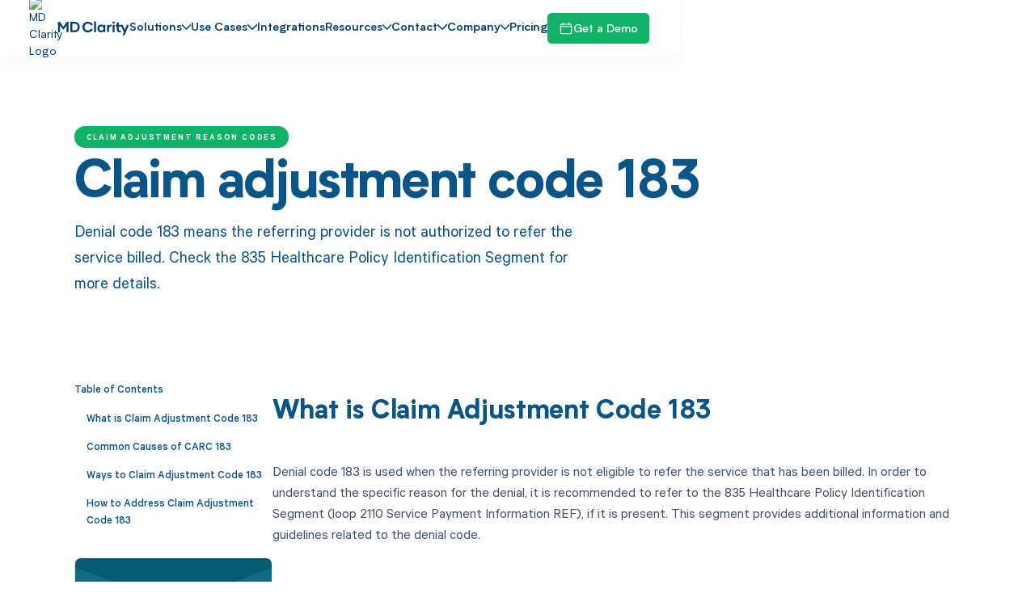

--- FILE ---
content_type: text/html; charset=utf-8
request_url: https://www.mdclarity.com/denial-code/183
body_size: 25399
content:
<!DOCTYPE html><!-- Last Published: Fri Jan 23 2026 01:37:00 GMT+0000 (Coordinated Universal Time) --><html data-wf-domain="www.mdclarity.com" data-wf-page="654c08547c0add47c124f68e" data-wf-site="6368fd9690c8a033f6d30754" lang="en" data-wf-collection="654c08547c0add47c124f670" data-wf-item-slug="183"><head><meta charset="utf-8"/><title>Denial Code 183: Explanation &amp; How to Address</title><meta content="Denial code 183 means the referring provider is not authorized to refer the service billed. Check the 835 Healthcare Policy Identification Segment for more details." name="description"/><meta content="Denial Code 183: Explanation &amp; How to Address" property="og:title"/><meta content="Denial code 183 means the referring provider is not authorized to refer the service billed. Check the 835 Healthcare Policy Identification Segment for more details." property="og:description"/><meta content="Denial Code 183: Explanation &amp; How to Address" property="twitter:title"/><meta content="Denial code 183 means the referring provider is not authorized to refer the service billed. Check the 835 Healthcare Policy Identification Segment for more details." property="twitter:description"/><meta property="og:type" content="website"/><meta content="summary_large_image" name="twitter:card"/><meta content="width=device-width, initial-scale=1" name="viewport"/><link href="https://cdn.prod.website-files.com/6368fd9690c8a033f6d30754/css/mdcp.shared.6470d3c1c.min.css" rel="stylesheet" type="text/css" integrity="sha384-ZHDTwc9ZMNjJrmv7dJXaVL2cesly63nRoce9AFmirCancXtNbw+ScfK++aVLdeUL" crossorigin="anonymous"/><script type="text/javascript">!function(o,c){var n=c.documentElement,t=" w-mod-";n.className+=t+"js",("ontouchstart"in o||o.DocumentTouch&&c instanceof DocumentTouch)&&(n.className+=t+"touch")}(window,document);</script><link href="https://cdn.prod.website-files.com/6368fd9690c8a033f6d30754/63a5ee3c5af7b9381565a5de_favicon.png" rel="shortcut icon" type="image/x-icon"/><link href="https://cdn.prod.website-files.com/6368fd9690c8a033f6d30754/63a5ee3f8cfe9165d0ca96a2_webclip.png" rel="apple-touch-icon"/><link href="https://www.mdclarity.com/denial-code/183" rel="canonical"/><style>
  * {
  -webkit-font-smoothing: antialiased;
  -moz-osx-font-smoothing: grayscale;
}

.w-webflow-badge {
  display: none !important;
}
</style>
<!-- Google Tag Manager -->
<script>(function(w,d,s,l,i){w[l]=w[l]||[];w[l].push({'gtm.start':
new Date().getTime(),event:'gtm.js'});var f=d.getElementsByTagName(s)[0],
j=d.createElement(s),dl=l!='dataLayer'?'&l='+l:'';j.async=true;j.src=
'https://www.googletagmanager.com/gtm.js?id='+i+dl;f.parentNode.insertBefore(j,f);
})(window,document,'script','dataLayer','GTM-M5NX88H');</script>
<!-- End Google Tag Manager -->
<script type="application/ld+json">
{
  "@context": "https://schema.org",
  "@type": "Organization",
  "sameAs": [
    "https://www.linkedin.com/company/mdclarity/"
  ],
  "name": "MD Clarity",
  "foundingDate": "2010",
  "logo": "https://cdn.prod.website-files.com/6368fd9690c8a033f6d30754/640a0cb19d0f294c5d9e2ee1_mdclarity-logo.avif",
  "url": "https://www.mdclarity.com/",
  "address": [
    {
      "streetAddress": "2800 1st Ave Ste 222",
      "addressLocality": "Seattle",
      "addressCountry": "US",
      "addressRegion": "WA",
      "postalCode": "98121"
    }
  ]
}
</script>
<!-- Highlight/Selection color CSS -->
<style>
::-moz-selection { /* Firefox */
color: #FFFFFF;
background: #12b168;
}

::selection {
color: #FFFFFF;
background: #12b168;
}
</style>
<!-- End of Highlight/Selection color CSS -->
<!-- [Attributes by Finsweet] CMS Load -->
<script async src="https://cdn.jsdelivr.net/npm/@finsweet/attributes-cmsload@1/cmsload.js"></script>
<style>
.hack20-sub-bullet {
  margin-left: 1rem;
  list-style-type: none;
}

.hack20-sub-bullet::before {
  content: '';
  display: inline-block;
  width: 0.5rem;
  height: 0.5rem;
  border-radius: 50%;
  background-color: white;
  border: 1px solid #435069;
  margin-right: 1rem;
}

.hack20-sub-bullet-2 {
  margin-left: 1.875rem;
  list-style-type: none;
}

.hack20-sub-bullet-2::before {
  content: '';
  display: inline-block;
  width: 0.5rem;
  height: 0.5rem;
  background-color: #435069; 
  margin-right: 1rem;
  margin-bottom: 0.125rem;
}

@media (max-width: 767px) {
  .hack20-sub-bullet {
    margin-left: 0.75rem;
  }

  .hack20-sub-bullet-2 {
    margin-left: 1.25rem;
  }
}
</style></head><body><div class="page-wrapper"><div class="global-styles w-embed"><style>

  /* ### GLOBAL - START ### */
  /* ### GLOBAL - START ### */

  /* These classes are never overwritten */
  .hide{display:none!important}@media screen and (max-width:991px),@media screen and (max-width:767px),@media screen and (max-width:479px){.hide,.hide-tablet{display:none!important}}@media screen and (max-width:767px) .hide-mobile-landscape{display:none!important}}@media screen and (max-width:479px) .hide-mobile{display:none!important}}.margin-0{margin:0rem!important}.padding-0{padding:0rem!important}.spacing-clean{padding:0rem!important;margin:0rem!important}.margin-top{margin-right:0rem!important;margin-bottom:0rem!important;margin-left:0rem!important}.padding-top{padding-right:0rem!important;padding-bottom:0rem!important;padding-left:0rem!important}.margin-right{margin-top:0rem!important;margin-bottom:0rem!important;margin-left:0rem!important}.padding-right{padding-top:0rem!important;padding-bottom:0rem!important;padding-left:0rem!important}.margin-bottom{margin-top:0rem!important;margin-right:0rem!important;margin-left:0rem!important}.padding-bottom{padding-top:0rem!important;padding-right:0rem!important;padding-left:0rem!important}.margin-left{margin-top:0rem!important;margin-right:0rem!important;margin-bottom:0rem!important}.padding-left{padding-top:0rem!important;padding-right:0rem!important;padding-bottom:0rem!important}.margin-horizontal{margin-top:0rem!important;margin-bottom:0rem!important}.padding-horizontal{padding-top:0rem!important;padding-bottom:0rem!important}.margin-vertical{margin-right:0rem!important;margin-left:0rem!important}.padding-vertical{padding-right:0rem!important;padding-left:0rem!important}a,.w-nav-link,.w-dropdown,.w-dropdown-toggle,.w-nav-brand{color:inherit;text-decoration:inherit;font-size:inherit}.w-nav-menu{height:auto!important}.padding-global{pointer-events:none}.container-large,.container-medium,.container-small,.container-tiny,.nav_container{pointer-events:auto}

  /* Fluid responsive setup */
  html{font-size:1rem}@media screen and (max-width:1440px){html{font-size:calc(.002182628062360914rem + 1.108685968819599vw)}}@media screen and (max-width:991px){html{font-size:calc(.005938895089285912rem + 2.073660714285714vw)}}@media screen and (max-width:767px){html{font-size:calc(.004733506944444521rem + 2.8069444444444445vw)}}@media screen and (max-width:479px){html{font-size:calc(-.0026722018828451884rem + 4.275523012552301vw)}}

  /* Make text look crisper and more legible in all browsers */
  body {
    -webkit-font-smoothing: antialiased;
    -moz-osx-font-smoothing: grayscale;
    font-smoothing: antialiased;
    text-rendering: optimizeLegibility;
  }

  /* overflow and border radius not working in interaction or cards fix for safari. RECOMMENDED | Appears to not work with CMS items */
  .fix-overflow-border {
    -webkit-backface-visibility: hidden;
    -moz-backface-visibility: hidden;
    -webkit-transform: translate3d(0, 0, 0);
    -moz-transform: translate3d(0, 0, 0);
  }

  /* Fixes overflow and border radius not working in interaction or cards on safari.
  Removes Box Shadows | Use for CMS items (put box shadow in a wrapper with same border radius) */
  .fix-overflow-border-cms {
    -webkit-mask-image: -webkit-radial-gradient(white, black);
  }

  /* Fixes chopiness and glitches caused by blur on Mac and IOS devices */
  .fix-blur-ios {
    -webkit-transform: translateZ(0);
    -webkit-perspective: 1000;
    -webkit-backface-visibility: hidden;
  }

  /* Fix gradient texts breaking in IOS */
  .fix-gradient-ios {
    -webkit-box-decoration-break: clone;
  }

  /* Removes native scrollbar */
  .no-scrollbar {
    -ms-overflow-style: none;  // IE 10+
    overflow: -moz-scrollbars-none;  // Firefox
  }
  .no-scrollbar::-webkit-scrollbar {
    display: none; // Safari and Chrome
  }

  /* Applys object fit to cover */
  .image-cover {
    width: 100%;
    height: 100%;
    object-fit: cover;
  }

  /* Applys object fit to contain */
  .image-contain {
    width: 100%;
    height: 100%;
    object-fit: contain;
  }

  /* Focus state style for keyboard navigation for the focusable elements */
  *[tabindex]:focus-visible,
  input[type="file"]:focus-visible {
    outline: 0.125rem solid #4d65ff;
    outline-offset: 0.125rem;
  }

  /* Get rid of top margin on first element in any rich text element */
  .w-richtext > :not(div):first-child, .w-richtext > div:first-child > :first-child {
    margin-top: 0 !important;
  }

  /* Get rid of bottom margin on last element in any rich text element */
  .w-richtext>:last-child, .w-richtext ol li:last-child, .w-richtext ul li:last-child {
    margin-bottom: 0 !important;
  }

  /* Prevent all click and hover interaction with an element */
  .pointer-events-off {
    pointer-events: none;
  }

  /* Enables all click and hover interaction with an element */
  .pointer-events-on {
    pointer-events: auto;
  }

  /* Disable text selection highlighting */
  .no-select {
    -webkit-touch-callout: none;
    -webkit-user-select: none;
    -khtml-user-select: none;
    -moz-user-select: none;
    -ms-user-select: none;
    user-select: none;
  }


  /* Create a class of .div-square which maintains a 1:1 dimension of a div */
  .div-square::after {
    content: "";
    display: block;
    padding-bottom: 100%;
  }

  /* Make sure containers never lose their center alignment */
  .container-medium, .container-small, .container-large {
    margin-right: auto !important;
    margin-left: auto !important;
  }

  /* 
  Make the following elements inherit typography styles from the parent and not have hardcoded values. 
  Important: You will not be able to style for example "All Links" in Designer with this CSS applied.
  Uncomment this CSS to use it in the project. Leave this message for future hand-off.
  */
  /*
  a,
  .w-input,
  .w-select,
  .w-tab-link,
  .w-nav-link,
  .w-dropdown-btn,
  .w-dropdown-toggle,
  .w-dropdown-link {
  color: inherit;
  text-decoration: inherit;
  font-size: inherit;
  }
  */

  /* Apply "..." after 3 lines of text */
  .text-style-3lines {
    display: -webkit-box;
    overflow: hidden;
    -webkit-line-clamp: 3;
    -webkit-box-orient: vertical;
  }

  /* Apply "..." after 2 lines of text */
  .text-style-2lines {
    display: -webkit-box;
    overflow: hidden;
    -webkit-line-clamp: 2;
    -webkit-box-orient: vertical;
  }

  /* Adds inline flex display */
  .display-inlineflex {
    display: inline-flex;
  }

  /* Custom slider settings */
  .w-slider-dot {
    width: 12px;
    height: 12px;
    margin-top: 0px;
    margin-right: 0px;
    margin-bottom: 0px;
    margin-left: 0px;
    border-top-left-radius: 50%;
    border-top-right-radius: 50%;
    border-bottom-left-radius: 50%;
    border-bottom-right-radius: 50%;
    background-color: #dae8f1;
    margin-right: 6px !important;
    box-shadow: 0 0 0 0 black;
  }

  .w-slider-nav.w-shadow>div {
    box-shadow: 0 0 0 0 black !important;
  }

  .w-slider-dot.w-active {
    background-color: #004173;
    margin-right: 6px !important;
  }

  /* Table of content settings */
/*  .toc_text.is-h2.w--current .toc_line {
    width: 3.75rem;
  }

  .toc_text.is-h2.w--current .toc_text-inside {
    padding-left: 1.125rem;
    padding-bottom: 0.25rem;
  } */

  .tocitem {
    color: #095587 !important;
    font-weight: 400 !important;
    text-decoration: none !important;
  }

  .tocitem.toc-h2 {
    color: #095587 !important;
    font-weight: 500 !important;
    text-decoration: none !important;
  }

  .tocitem.toc-h3 {
    padding-left: 1rem !important;
    color: #095587 !important;
    font-weight: 400 !important;
    text-decoration: none !important;
  }

  /* ### GLOBAL - END ### */
  /* ### GLOBAL - END ### */

  /* ### HOME - START ### */
  /* ### HOME - START ### */

  @media only screen and (min-width: 2210px) {
    .home-header_bg{
      height: 75vh;
    }
  }

  /* ### HOME - END ### */
  /* ### HOME - END ### */

  /* ### PP - START ### */
  /* ### PP - START ### */

  .pp-features_line {
    background: linear-gradient(90deg, #3A7CAE -3.28%, rgba(16, 94, 155, 0.598958) 21.78%, rgba(58, 124, 174, 0.63) 59.2%);
  }

  /* ### PP - END ### */
  /* ### PP - END ### */
	
</style></div><div class="w-embed"><style>
.tocitem-top {
  display: inline-block;
  margin-bottom: 0.75rem;
  font-weight: 500 !important;
  color: #095587 !important;
  text-decoration: none !important;
}
</style></div><header class="navbar-header"><div data-w-id="24215067-92cc-71be-ef3f-fa6302cc971d" data-animation="default" data-collapse="medium" data-duration="400" data-easing="ease" data-easing2="ease" role="banner" class="nav_component is-light w-nav"><div class="nav_inner"><div class="padding-global"><div class="nav_container"><a href="/" class="nav_logo-link w-nav-brand"><img src="https://cdn.prod.website-files.com/6368fd9690c8a033f6d30754/640a0cb19d0f294c5d9e2ee1_mdclarity-logo.avif" loading="eager" alt="MD Clarity Logo" class="navbar-logo"/><div class="navbar-logo-name w-embed"><svg width="auto" viewBox="0 0 104 21" fill="currentColor" xmlns="http://www.w3.org/2000/svg">
<path d="M13.3831 1.31048L8.52332 8.33594L3.66351 1.31048H0.886475V16.1697H3.7982V6.38787L8.52332 12.9471L13.2588 6.38787V16.1697H16.1705V1.31048H13.3831Z" fill="currentColor"/>
<path fill-rule="evenodd" clip-rule="evenodd" d="M25.1598 1.31048H18.7042V16.1697H25.1598C27.3047 16.1697 29.0351 15.4754 30.3303 14.0869C31.6256 12.6984 32.268 10.9161 32.268 8.74005C32.268 6.53294 31.6256 4.75067 30.3303 3.37252C29.0351 1.99437 27.3047 1.31048 25.1598 1.31048ZM25.0976 13.5377H21.5952V3.92171H25.0976C26.3721 3.92171 27.3979 4.35691 28.175 5.23768C28.9522 6.11846 29.3356 7.25828 29.3356 8.67788C29.3356 10.1182 28.9522 11.2891 28.175 12.1906C27.3979 13.0921 26.3721 13.5377 25.0976 13.5377Z" fill="currentColor"/>
<path d="M48.6529 15.0452C47.3784 15.9882 45.824 16.4648 43.99 16.4648C41.7518 16.4648 39.897 15.7291 38.4152 14.2473C36.9334 12.7656 36.1874 10.9211 36.1874 8.71401C36.1874 6.52762 36.9231 4.69354 38.4048 3.22213C39.8866 1.75072 41.7207 1.01502 43.9278 1.01502C45.8033 1.01502 47.3784 1.49167 48.6529 2.44498C49.917 3.39829 50.746 4.52775 51.1294 5.83336L48.2798 6.52762C48.0208 5.75047 47.5131 5.0873 46.7359 4.54847C45.9588 4.02001 45.0262 3.7506 43.9485 3.7506C42.5186 3.7506 41.358 4.22725 40.4772 5.19091C39.5965 6.15459 39.1509 7.31514 39.1509 8.69329C39.1509 10.0818 39.5965 11.2631 40.4876 12.2475C41.3787 13.2319 42.5289 13.7189 43.9485 13.7189C45.0262 13.7189 45.9588 13.4495 46.7359 12.921C47.5131 12.3925 48.0208 11.7397 48.2798 10.9626L51.0983 11.6879C50.7356 12.9832 49.917 14.1023 48.6529 15.0452Z" fill="currentColor"/>
<path d="M53.0414 16.1643H55.8392V0.673071H53.0414V16.1643Z" fill="currentColor"/>
<path fill-rule="evenodd" clip-rule="evenodd" d="M66.4864 14.8483C65.6574 15.926 64.5072 16.4648 63.0358 16.4648C61.5333 16.4648 60.2795 15.926 59.264 14.838C58.2382 13.75 57.7304 12.4029 57.7304 10.7968C57.7304 9.16994 58.2382 7.81251 59.264 6.73486C60.2795 5.66757 61.5333 5.12875 63.0358 5.12875C64.5072 5.12875 65.6574 5.65721 66.4864 6.7245V5.42924H69.3152V16.1643H66.4864V14.8483ZM61.3571 13.0661C61.9271 13.6567 62.642 13.9572 63.5228 13.9572C64.3829 13.9572 65.1082 13.6567 65.6988 13.0557C66.2895 12.4547 66.5796 11.6983 66.5796 10.7761C66.5796 9.87456 66.2895 9.11813 65.6988 8.52749C65.1082 7.93685 64.3829 7.63636 63.5228 7.63636C62.642 7.63636 61.9271 7.92649 61.3571 8.51713C60.7872 9.10777 60.5075 9.85383 60.5075 10.7761C60.5075 11.7086 60.7872 12.4754 61.3571 13.0661Z" fill="currentColor"/>
<path d="M74.6467 7.01464V5.42924H71.8489V16.1643H74.6467V11.491C74.6467 10.0818 74.9472 9.08704 75.5378 8.49641C76.1284 7.91614 77.0196 7.71926 78.1905 7.90577V5.27381C76.5326 5.04585 75.3513 5.62612 74.6467 7.01464Z" fill="currentColor"/>
<path d="M82.4132 3.43974C82.092 3.76096 81.6983 3.91639 81.232 3.91639C80.7657 3.91639 80.3616 3.76096 80.0403 3.43974C79.7191 3.11851 79.5533 2.73511 79.5533 2.26882C79.5533 1.8129 79.7191 1.4295 80.0403 1.11864C80.3616 0.807773 80.7657 0.652344 81.232 0.652344C81.6983 0.652344 82.092 0.807773 82.4132 1.11864C82.7344 1.4295 82.9002 1.8129 82.9002 2.26882C82.9002 2.73511 82.7344 3.12887 82.4132 3.43974Z" fill="currentColor"/>
<path d="M82.5997 16.1643H79.7813V5.42924H82.5997V16.1643Z" fill="currentColor"/>
<path d="M92.0036 15.8224L91.3197 13.5531C90.926 13.75 90.5011 13.8536 90.0452 13.8536C89.1644 13.8536 88.7292 13.3977 88.7292 12.4962V7.88505L90.4501 7.88447H92.3638L96.0869 15.926L94.1389 20.62H97.0195L103.475 5.42924H100.48L97.4858 12.6827L94.3046 5.42924H88.7292V1.9476H85.9107V5.42924H84.1077V7.88505H85.9107V12.4962C85.9107 13.6981 86.2112 14.6411 86.8122 15.3146C87.4132 15.9882 88.3044 16.3301 89.496 16.3301C90.3146 16.3301 91.1539 16.1643 92.0036 15.8224Z" fill="currentColor"/>
</svg></div></a><nav role="navigation" class="nav_menu w-nav-menu"><div data-hover="false" data-delay="0" data-w-id="f570a862-5122-ab86-e834-6a64e49d90ee" class="nav_dropdown w-dropdown"><div class="nav_dropdown-toggle w-dropdown-toggle"><div class="nav_dropdown-abs"></div><div class="nav_link">Solutions</div><div class="nav_dropdown-icon w-embed"><svg viewBox="0 0 24 24" width="auto" xmlns="http://www.w3.org/2000/svg" stroke-width="3"><path d="M23.25,7.311,12.53,18.03a.749.749,0,0,1-1.06,0L.75,7.311" fill="none" stroke="currentColor" stroke-linecap="round" stroke-linejoin="round"></path></svg></div></div><nav class="nav_dropdown-list resources-list w-dropdown-list"><div class="nav_droprown-grid is-solutions"><div class="resources_nav-col is-solutions"><div class="resources_nav-link-top hide-tablet"><div class="resources_nav-link-col-heading">Platform</div></div><a id="w-node-a19f2d6b-62cd-ae20-a025-6d3f0627f772-d546d52f" href="/platform-overview" class="resources_nav-link-wrap w-inline-block"><div class="resources_nav-link-heading-wrap"><div class="resources_nav-link-heading">Platform Overview</div><div data-is-ix2-target="1" class="resources_nav-link-lottie" data-w-id="a19f2d6b-62cd-ae20-a025-6d3f0627f776" data-animation-type="lottie" data-src="https://cdn.prod.website-files.com/6368fd9690c8a033f6d30754/673b68d199254d486f5f0aaf_lottieflow%20arrow%2008%202%20004173%20easey_compressed.json" data-loop="0" data-direction="1" data-autoplay="0" data-renderer="svg" data-default-duration="0" data-duration="1.5" data-ix2-initial-state="0"></div></div><div class="resources_nav-link-para">MD Clarity is an all-in-one revenue optimization solution that accelerates cash flow and identifies missed revenue opportunities.</div></a></div><div class="resources_nav-col is-solutions"><div class="resources_nav-link-top hide-tablet"><div class="resources_nav-link-col-heading">Software</div></div><a href="/clarity-flow" class="resources_nav-link-wrap w-inline-block"><div class="resources_nav-link-heading-wrap"><div class="resources_nav-link-heading">Clarity Flow</div><div data-is-ix2-target="1" class="resources_nav-link-lottie" data-w-id="4fcecd3f-bebe-77e5-8d41-07e47053c494" data-animation-type="lottie" data-src="https://cdn.prod.website-files.com/6368fd9690c8a033f6d30754/673b68d199254d486f5f0aaf_lottieflow%20arrow%2008%202%20004173%20easey_compressed.json" data-loop="0" data-direction="1" data-autoplay="0" data-renderer="svg" data-default-duration="0" data-duration="1.5" data-ix2-initial-state="0"></div></div><div class="resources_nav-link-para">Accurate patient cost estimate software that stimulates upfront payments and complies with price transparency regulations.</div></a><a href="/revfind" class="resources_nav-link-wrap w-inline-block"><div class="resources_nav-link-heading-wrap"><div class="resources_nav-link-heading">RevFind</div><div data-is-ix2-target="1" class="resources_nav-link-lottie" data-w-id="4fcecd3f-bebe-77e5-8d41-07e47053c49b" data-animation-type="lottie" data-src="https://cdn.prod.website-files.com/6368fd9690c8a033f6d30754/673b68d199254d486f5f0aaf_lottieflow%20arrow%2008%202%20004173%20easey_compressed.json" data-loop="0" data-direction="1" data-autoplay="0" data-renderer="svg" data-default-duration="0" data-duration="1.5" data-ix2-initial-state="0"></div></div><div class="resources_nav-link-para">Underpayment detection, denial management, and contract optimization software that ingests your contract terms and identifies opportunities for net revenue uplift when payers stiff you.</div></a></div><div class="resources_nav-col is-solutions"><div class="resources_nav-link-top hide-tablet"><div class="resources_nav-link-col-heading">Services</div></div><a href="/underpayment-recovery-services" class="resources_nav-link-wrap w-inline-block"><div class="resources_nav-link-heading-wrap"><div class="resources_nav-link-heading">Underpayment Recovery</div><div data-is-ix2-target="1" class="resources_nav-link-lottie" data-w-id="343b67bd-30f2-f63a-bc40-3ad8707d5ae6" data-animation-type="lottie" data-src="https://cdn.prod.website-files.com/6368fd9690c8a033f6d30754/673b68d199254d486f5f0aaf_lottieflow%20arrow%2008%202%20004173%20easey_compressed.json" data-loop="0" data-direction="1" data-autoplay="0" data-renderer="svg" data-default-duration="0" data-duration="1.5" data-ix2-initial-state="0"></div></div><div class="resources_nav-link-para">Recover your revenue from underpaid claims with our team of payer reimbursement experts.</div></a><a href="/denial-recovery-services" class="resources_nav-link-wrap w-inline-block"><div class="resources_nav-link-heading-wrap"><div class="resources_nav-link-heading">Denial Recovery</div><div data-is-ix2-target="1" class="resources_nav-link-lottie" data-w-id="343b67bd-30f2-f63a-bc40-3ad8707d5aed" data-animation-type="lottie" data-src="https://cdn.prod.website-files.com/6368fd9690c8a033f6d30754/673b68d199254d486f5f0aaf_lottieflow%20arrow%2008%202%20004173%20easey_compressed.json" data-loop="0" data-direction="1" data-autoplay="0" data-renderer="svg" data-default-duration="0" data-duration="1.5" data-ix2-initial-state="0"></div></div><div class="resources_nav-link-para">Recover your revenue from denied claims with our full-service denial management solution.</div></a></div></div></nav></div><div data-hover="false" data-delay="0" data-w-id="c3774e10-3966-6f22-a0e0-9c369f9e7e38" class="nav_dropdown is-center-list w-dropdown"><div class="nav_dropdown-toggle w-dropdown-toggle"><div class="nav_dropdown-abs"></div><div class="nav_link">Use Cases</div><div class="nav_dropdown-icon w-embed"><svg viewBox="0 0 24 24" width="auto" xmlns="http://www.w3.org/2000/svg" stroke-width="3"><path d="M23.25,7.311,12.53,18.03a.749.749,0,0,1-1.06,0L.75,7.311" fill="none" stroke="currentColor" stroke-linecap="round" stroke-linejoin="round"></path></svg></div></div><nav class="nav_dropdown-list usecases-list w-dropdown-list"><div class="nav_droprown-grid"><a href="/use-case/detect-underpayments-from-payers" class="resources_nav-link-wrap w-inline-block"><div class="resources_nav-link-heading-wrap"><div class="resources_nav-link-heading">Detect Underpayments</div><div data-is-ix2-target="1" class="resources_nav-link-lottie" data-w-id="1f06f9b9-697a-ca72-2f8c-e4de869f889b" data-animation-type="lottie" data-src="https://cdn.prod.website-files.com/6368fd9690c8a033f6d30754/673b68d199254d486f5f0aaf_lottieflow%20arrow%2008%202%20004173%20easey_compressed.json" data-loop="0" data-direction="1" data-autoplay="0" data-renderer="svg" data-default-duration="0" data-duration="1.5" data-ix2-initial-state="0"></div></div><div class="resources_nav-link-para">Identify revenue opportunities from payer underpayments down to the claim level.</div></a><a href="/use-case/increase-upfront-collections" class="resources_nav-link-wrap w-inline-block"><div class="resources_nav-link-heading-wrap"><div class="resources_nav-link-heading">Increase Upfront Collections</div><div data-is-ix2-target="1" class="resources_nav-link-lottie" data-w-id="c333c449-a889-30fd-c22e-6f8a7a7cb619" data-animation-type="lottie" data-src="https://cdn.prod.website-files.com/6368fd9690c8a033f6d30754/673b68d199254d486f5f0aaf_lottieflow%20arrow%2008%202%20004173%20easey_compressed.json" data-loop="0" data-direction="1" data-autoplay="0" data-renderer="svg" data-default-duration="0" data-duration="1.5" data-ix2-initial-state="0"></div></div><div class="resources_nav-link-para">Avoid write-offs by collecting from patients earlier in the AR cycle.</div></a><a href="/use-case/comply-with-gfe-requirements" class="resources_nav-link-wrap w-inline-block"><div class="resources_nav-link-heading-wrap"><div class="resources_nav-link-heading">Comply with Good Faith Estimates</div><div data-is-ix2-target="1" class="resources_nav-link-lottie" data-w-id="82cd91f6-6242-df1f-36ce-2b771ec9ccc0" data-animation-type="lottie" data-src="https://cdn.prod.website-files.com/6368fd9690c8a033f6d30754/673b68d199254d486f5f0aaf_lottieflow%20arrow%2008%202%20004173%20easey_compressed.json" data-loop="0" data-direction="1" data-autoplay="0" data-renderer="svg" data-default-duration="0" data-duration="1.5" data-ix2-initial-state="0"></div></div><div class="resources_nav-link-para">Automate creation and delivery of accurate patient estimates to adhere to transparency rules.</div></a><a href="/use-case/evaluate-managed-care-contract-performance" class="resources_nav-link-wrap w-inline-block"><div class="resources_nav-link-heading-wrap"><div class="resources_nav-link-heading">Evaluate Contract Performance</div><div data-is-ix2-target="1" class="resources_nav-link-lottie" data-w-id="ef41f92e-d652-3d35-5769-461d86a03487" data-animation-type="lottie" data-src="https://cdn.prod.website-files.com/6368fd9690c8a033f6d30754/673b68d199254d486f5f0aaf_lottieflow%20arrow%2008%202%20004173%20easey_compressed.json" data-loop="0" data-direction="1" data-autoplay="0" data-renderer="svg" data-default-duration="0" data-duration="1.5" data-ix2-initial-state="0"></div></div><div class="resources_nav-link-para">Measure and compare managed care contract performance for better negotiation outcomes.</div></a><a href="/use-case/optimize-your-chargemaster" class="resources_nav-link-wrap w-inline-block"><div class="resources_nav-link-heading-wrap"><div class="resources_nav-link-heading">Optimize Your Chargemaster</div><div data-is-ix2-target="1" class="resources_nav-link-lottie" data-w-id="a2b477c3-3431-2827-9a8f-05ecb133be9b" data-animation-type="lottie" data-src="https://cdn.prod.website-files.com/6368fd9690c8a033f6d30754/673b68d199254d486f5f0aaf_lottieflow%20arrow%2008%202%20004173%20easey_compressed.json" data-loop="0" data-direction="1" data-autoplay="0" data-renderer="svg" data-default-duration="0" data-duration="1.5" data-ix2-initial-state="0"></div></div><div class="resources_nav-link-para">Correct chargemaster rates that fall short of contracted rates to maximize revenue.</div></a><a href="/use-case/track-underpayment-recovery" class="resources_nav-link-wrap w-inline-block"><div class="resources_nav-link-heading-wrap"><div class="resources_nav-link-heading">Track Underpayment Recovery</div><div data-is-ix2-target="1" class="resources_nav-link-lottie" data-w-id="1c988b65-4f76-1628-ec64-01935201cccc" data-animation-type="lottie" data-src="https://cdn.prod.website-files.com/6368fd9690c8a033f6d30754/673b68d199254d486f5f0aaf_lottieflow%20arrow%2008%202%20004173%20easey_compressed.json" data-loop="0" data-direction="1" data-autoplay="0" data-renderer="svg" data-default-duration="0" data-duration="1.5" data-ix2-initial-state="0"></div></div><div class="resources_nav-link-para">Uncover which payers respond most quickly and fully to reimbursement demands.</div></a><a href="/use-case/manage-denials" class="resources_nav-link-wrap last w-inline-block"><div class="resources_nav-link-heading-wrap"><div class="resources_nav-link-heading">Manage Denials</div><div data-is-ix2-target="1" class="resources_nav-link-lottie" data-w-id="4399e997-02e7-6b6f-f8e2-a5cbc9084585" data-animation-type="lottie" data-src="https://cdn.prod.website-files.com/6368fd9690c8a033f6d30754/673b68d199254d486f5f0aaf_lottieflow%20arrow%2008%202%20004173%20easey_compressed.json" data-loop="0" data-direction="1" data-autoplay="0" data-renderer="svg" data-default-duration="0" data-duration="1.5" data-ix2-initial-state="0"></div></div><div class="resources_nav-link-para">Jumpstart your appeals and denials prevention processes by automating denials management.</div></a><a href="/use-case/model-potential-contract-rate-changes" class="resources_nav-link-wrap last w-inline-block"><div class="resources_nav-link-heading-wrap"><div class="resources_nav-link-heading">Model Potential Contract Rate Changes<br/></div><div data-is-ix2-target="1" class="resources_nav-link-lottie" data-w-id="1aede6e0-b08c-1185-95c1-6dfc021f3751" data-animation-type="lottie" data-src="https://cdn.prod.website-files.com/6368fd9690c8a033f6d30754/673b68d199254d486f5f0aaf_lottieflow%20arrow%2008%202%20004173%20easey_compressed.json" data-loop="0" data-direction="1" data-autoplay="0" data-renderer="svg" data-default-duration="0" data-duration="1.5" data-ix2-initial-state="0"></div></div><div class="resources_nav-link-para">Model the impact of contract proposals on revenue during negotiations with payers. </div></a></div></nav></div><a href="/integrations" class="nav_link w-nav-link">Integrations</a><div data-hover="false" data-delay="0" data-w-id="66006b9d-2767-8d0d-b2ee-ef432d41bffd" class="nav_dropdown w-dropdown"><div class="nav_dropdown-toggle w-dropdown-toggle"><div class="nav_dropdown-abs"></div><div class="nav_link">Resources</div><div class="nav_dropdown-icon w-embed"><svg viewBox="0 0 24 24" width="auto" xmlns="http://www.w3.org/2000/svg" stroke-width="3"><path d="M23.25,7.311,12.53,18.03a.749.749,0,0,1-1.06,0L.75,7.311" fill="none" stroke="currentColor" stroke-linecap="round" stroke-linejoin="round"></path></svg></div></div><nav class="nav_dropdown-list resources-list w-dropdown-list"><div class="nav_droprown-grid"><div class="resources_nav-col"><div class="resources_nav-link-top"><div class="resources_nav-link-col-heading">Case Studies</div></div><a href="https://www.mdclarity.com/case-studies/community-care-partners-recovers-160-000-from-single-cpt-code-within-3-months" class="resources_nav-link-wrap w-inline-block"><div class="resources_cs-wrap"><img src="https://cdn.prod.website-files.com/6368fd9690c8a033f6d30754/6567985e219e735c434a1e80_communitycarepartners-logo.svg" loading="eager" alt="" class="resources_cs-wrap-logo ccp"/><div class="resources_nav-link-lottie show-tablet" data-w-id="3b7d2207-649f-445c-aae9-d09c266c0075" data-animation-type="lottie" data-src="https://cdn.prod.website-files.com/6368fd9690c8a033f6d30754/673b68d199254d486f5f0aaf_lottieflow%20arrow%2008%202%20004173%20easey_compressed.json" data-loop="0" data-direction="1" data-autoplay="1" data-is-ix2-target="0" data-renderer="svg" data-default-duration="0" data-duration="1.5"></div></div></a><a href="https://www.mdclarity.com/case-studies/radiology-imaging-associates-identifies-1-1-million-in-validated-underpayments" class="resources_nav-link-wrap w-inline-block"><div class="resources_cs-wrap"><img src="https://cdn.prod.website-files.com/6368fd9690c8a033f6d30754/677fc1394f39272a4a8de14f_radiologyassociateslogo1.png" loading="eager" alt="" class="resources_cs-wrap-logo"/><div class="resources_nav-link-lottie show-tablet" data-w-id="94392034-63e9-55ce-eb71-f5cba5291c2e" data-animation-type="lottie" data-src="https://cdn.prod.website-files.com/6368fd9690c8a033f6d30754/673b68d199254d486f5f0aaf_lottieflow%20arrow%2008%202%20004173%20easey_compressed.json" data-loop="0" data-direction="1" data-autoplay="1" data-is-ix2-target="0" data-renderer="svg" data-default-duration="0" data-duration="1.5"></div></div></a><a href="https://www.mdclarity.com/case-studies/minnesota-eye-consultants-recoups-significant-underpayment-revenue" class="resources_nav-link-wrap w-inline-block"><div class="resources_cs-wrap"><img src="https://cdn.prod.website-files.com/6368fd9690c8a033f6d30754/677fc2a3680959a03197f760_mneyeconsultantslogo.png" loading="eager" alt="" class="resources_cs-wrap-logo"/><div class="resources_nav-link-lottie show-tablet" data-w-id="e4fd7f55-9637-d37a-6949-e852a24fdd23" data-animation-type="lottie" data-src="https://cdn.prod.website-files.com/6368fd9690c8a033f6d30754/673b68d199254d486f5f0aaf_lottieflow%20arrow%2008%202%20004173%20easey_compressed.json" data-loop="0" data-direction="1" data-autoplay="1" data-is-ix2-target="0" data-renderer="svg" data-default-duration="0" data-duration="1.5"></div></div></a><a href="/case-studies" class="resources_nav-link-wrap last w-inline-block"><div class="resources_nav-link-heading-wrap"><div class="resources_nav-link-heading margin-right-tablet">More Case Studies</div><div data-is-ix2-target="1" class="resources_nav-link-lottie" data-w-id="fc464f02-8728-b6ca-c9a2-af491b8fe157" data-animation-type="lottie" data-src="https://cdn.prod.website-files.com/6368fd9690c8a033f6d30754/673b68d199254d486f5f0aaf_lottieflow%20arrow%2008%202%20004173%20easey_compressed.json" data-loop="0" data-direction="1" data-autoplay="0" data-renderer="svg" data-default-duration="0" data-duration="1.5" data-ix2-initial-state="0"></div></div></a></div><div class="resources_nav-col"><div class="resources_nav-link-top hide-tablet"><div class="resources_nav-link-col-heading">Resources</div></div><a href="/blog" class="resources_nav-link-wrap w-inline-block"><div class="resources_nav-link-heading-wrap"><div class="resources_nav-link-heading">Blog</div><div data-is-ix2-target="1" class="resources_nav-link-lottie" data-w-id="7d86055b-fda5-718a-3e92-2e3d42f3a1d2" data-animation-type="lottie" data-src="https://cdn.prod.website-files.com/6368fd9690c8a033f6d30754/673b68d199254d486f5f0aaf_lottieflow%20arrow%2008%202%20004173%20easey_compressed.json" data-loop="0" data-direction="1" data-autoplay="0" data-renderer="svg" data-default-duration="0" data-duration="1.5" data-ix2-initial-state="0"></div></div><div class="resources_nav-link-para">Learn the latest on healthcare transparency policy and trends in revenue cycle management.</div></a><a href="/guides" class="resources_nav-link-wrap w-inline-block"><div class="resources_nav-link-heading-wrap"><div class="resources_nav-link-heading">Guides</div><div data-is-ix2-target="1" class="resources_nav-link-lottie" data-w-id="7d86055b-fda5-718a-3e92-2e3d42f3a1d9" data-animation-type="lottie" data-src="https://cdn.prod.website-files.com/6368fd9690c8a033f6d30754/673b68d199254d486f5f0aaf_lottieflow%20arrow%2008%202%20004173%20easey_compressed.json" data-loop="0" data-direction="1" data-autoplay="0" data-renderer="svg" data-default-duration="0" data-duration="1.5" data-ix2-initial-state="0"></div></div><div class="resources_nav-link-para">Get in-depth knowledge through our comprehensive handbooks on specific regulations and revenue cycle applications.</div></a></div></div></nav></div><div data-hover="false" data-delay="0" data-w-id="f3adf8f0-5cf3-d86c-d97a-40fea3f335e2" class="nav_dropdown w-dropdown"><div class="nav_dropdown-toggle w-dropdown-toggle"><div class="nav_dropdown-abs"></div><div class="nav_link">Contact</div><div class="nav_dropdown-icon w-embed"><svg viewBox="0 0 24 24" width="auto" xmlns="http://www.w3.org/2000/svg" stroke-width="3"><path d="M23.25,7.311,12.53,18.03a.749.749,0,0,1-1.06,0L.75,7.311" fill="none" stroke="currentColor" stroke-linecap="round" stroke-linejoin="round"></path></svg></div></div><nav class="nav_dropdown-list w-dropdown-list"><a href="tel:8002054675" class="nav_dropdown-list-link w-inline-block"><img src="https://cdn.prod.website-files.com/6368fd9690c8a033f6d30754/638d240895fb43a76b4be2d2_phone%20(2).svg" loading="eager" alt="Phone Icon Blue" class="nav_dropdown-list-icon"/><div class="navbar-dropdown-link">(800) 205-4675</div></a><a href="mailto:contact@mdclarity.com" class="nav_dropdown-list-link w-inline-block"><img src="https://cdn.prod.website-files.com/6368fd9690c8a033f6d30754/638d240895fb43108e4be2d3_envelope%20(4).svg" loading="eager" alt="Email Icon Blue" class="nav_dropdown-list-icon"/><div class="navbar-dropdown-link">contact@mdclarity.com</div></a><a href="/contact" class="nav_dropdown-list-link last w-inline-block"><img src="https://cdn.prod.website-files.com/6368fd9690c8a033f6d30754/638d240895fb438c794be2d4_paper-plane-tilt%20(1).svg" loading="eager" alt="Message Icon Blue" class="nav_dropdown-list-icon"/><div class="navbar-dropdown-link">Send us a message</div></a></nav></div><div data-hover="false" data-delay="0" data-w-id="fb200c1b-71f3-f8a8-7ae6-52bbe6356f5d" class="nav_dropdown w-dropdown"><div class="nav_dropdown-toggle w-dropdown-toggle"><div class="nav_dropdown-abs"></div><div class="nav_link">Company</div><div class="nav_dropdown-icon w-embed"><svg viewBox="0 0 24 24" width="auto" xmlns="http://www.w3.org/2000/svg" stroke-width="3"><path d="M23.25,7.311,12.53,18.03a.749.749,0,0,1-1.06,0L.75,7.311" fill="none" stroke="currentColor" stroke-linecap="round" stroke-linejoin="round"></path></svg></div></div><nav class="nav_dropdown-list w-dropdown-list"><a href="/about" class="nav_dropdown-list-link w-inline-block"><div class="navbar-dropdown-link">About Us</div></a><a href="/careers" class="nav_dropdown-list-link w-inline-block"><div class="navbar-dropdown-link">Careers</div></a><a href="/reviews" class="nav_dropdown-list-link w-inline-block"><div class="navbar-dropdown-link">Customer Reviews</div></a></nav></div><a href="/pricing" class="nav_link w-nav-link">Pricing</a><a href="/request-a-demo" class="nav_btn-new w-inline-block"><div class="button_calendar-icon small w-embed"><svg width="24" height="24" viewBox="0 0 24 24" fill="none" xmlns="http://www.w3.org/2000/svg">
<path d="M6.75 3V6.5M17.25 3V6.5M3 18.75V7.5C3 6.90326 3.23705 6.33097 3.65901 5.90901C4.08097 5.48705 4.65326 5.25 5.25 5.25H18.75C19.3467 5.25 19.919 5.48705 20.341 5.90901C20.7629 6.33097 21 6.90326 21 7.5V18.75M3 18.75C3 19.3467 3.23705 19.919 3.65901 20.341C4.08097 20.7629 4.65326 21 5.25 21H18.75C19.3467 21 19.919 20.7629 20.341 20.341C20.7629 19.919 21 19.3467 21 18.75M3 18.75V11.25C3 10.6533 3.23705 10.081 3.65901 9.65901C4.08097 9.23705 4.65326 9 5.25 9H18.75C19.3467 9 19.919 9.23705 20.341 9.65901C20.7629 10.081 21 10.6533 21 11.25V18.75" stroke="currentColor" stroke-width="1.5" stroke-linecap="round" stroke-linejoin="round"/>
</svg></div><div class="button_text">Get a Demo</div></a></nav><div class="nav_menu-button w-nav-button"><div data-is-ix2-target="1" class="navbar_menu-lottie" data-w-id="eafa1134-0264-6199-2d91-dd3adaa5a714" data-animation-type="lottie" data-src="https://cdn.prod.website-files.com/6368fd9690c8a033f6d30754/673b6a229ade2a7eacf0a639_nav%20menu%20black_compressed.json" data-loop="0" data-direction="1" data-autoplay="0" data-renderer="svg" data-default-duration="0" data-duration="2.36" data-ix2-initial-state="0"></div></div></div></div></div><div class="nav_bg is-light pointer-events-off"></div></div></header><main class="main-wrapper position-relative"><section class="section_glossary-hero"><div class="padding-global"><div class="container-large _1232px"><div class="glossary-hero_content"><a href="/denial-code-carcs" class="blog-middle_category-pill w-inline-block"><div>CLAIM ADJUSTMENT REASON CODES</div></a><div class="w-embed"><h1 class="blog_hero-heading">Claim adjustment code 183</h1></div><div class="padding-bottom padding-xxsmall"></div><div class="max-726px"><p class="text-size-large text-color-light-blue">Denial code 183 means the referring provider is not authorized to refer the service billed. Check the 835 Healthcare Policy Identification Segment for more details.</p></div></div></div></div></section><section class="section_glossary-body"><div class="padding-global"><div class="container-large _1232px"><div><div class="glossary-body_component"><div class="glossary-body_left"><div class="toc_component"><div class="toc_text">Table of Contents</div><div class="toc_mega-wrap padding-1rem"><a href="#what-is" class="toc_text is-h2 w-inline-block"><div class="w-embed"><div class="toc_text-inside">What is Claim Adjustment Code 183</div></div></a><a href="#common-cause" class="toc_text is-h2 w-inline-block"><div class="w-embed"><div class="toc_text-inside">Common Causes of CARC 183</div></div></a><a href="#mitigate" class="toc_text is-h2 w-inline-block"><div class="w-embed"><div class="toc_text-inside">Ways to Claim Adjustment Code 183</div></div></a><a href="#address" class="toc_text is-h2 w-inline-block"><div class="w-embed"><div class="toc_text-inside">How to Address Claim Adjustment Code 183</div></div></a><a href="#rarc" class="toc_text is-h2 w-inline-block w-condition-invisible"><div class="w-embed"><div class="toc_text-inside">RARCs Associated to CARC 183</div></div></a></div></div><div class="side-cta_wrap"><div class="side-cta_heading">Accelerate your revenue cycle</div><p class="side-cta_para">Boost patient experience and your bottom line by automating patient cost estimates, payer underpayment detection, and contract optimization in one place.</p><a href="/request-a-demo" class="sidebar_btn w-inline-block"><div class="button_calendar-icon small w-embed"><svg width="24" height="24" viewBox="0 0 24 24" fill="none" xmlns="http://www.w3.org/2000/svg">
<path d="M6.75 3V6.5M17.25 3V6.5M3 18.75V7.5C3 6.90326 3.23705 6.33097 3.65901 5.90901C4.08097 5.48705 4.65326 5.25 5.25 5.25H18.75C19.3467 5.25 19.919 5.48705 20.341 5.90901C20.7629 6.33097 21 6.90326 21 7.5V18.75M3 18.75C3 19.3467 3.23705 19.919 3.65901 20.341C4.08097 20.7629 4.65326 21 5.25 21H18.75C19.3467 21 19.919 20.7629 20.341 20.341C20.7629 19.919 21 19.3467 21 18.75M3 18.75V11.25C3 10.6533 3.23705 10.081 3.65901 9.65901C4.08097 9.23705 4.65326 9 5.25 9H18.75C19.3467 9 19.919 9.23705 20.341 9.65901C20.7629 10.081 21 10.6533 21 11.25V18.75" stroke="currentColor" stroke-width="1.5" stroke-linecap="round" stroke-linejoin="round"/>
</svg></div><div class="button_text">Get a Demo</div></a></div></div><div id="blog" class="blog-body_right"><div id="what-is"><div class="padding-bottom padding-small"></div><div class="w-embed"><h2 class="h2-style text-weight-bold text-color-light-blue bigger-phone">What is Claim Adjustment Code 183</h2></div><div class="padding-bottom padding-large"></div><div fs-toc-element="contents" fs-toc-offsettop="7rem" class="text-rich-text w-richtext"><p>Denial code 183 is used when the referring provider is not eligible to refer the service that has been billed. In order to understand the specific reason for the denial, it is recommended to refer to the 835 Healthcare Policy Identification Segment (loop 2110 Service Payment Information REF), if it is present. This segment provides additional information and guidelines related to the denial code.</p></div><div class="padding-bottom padding-large"></div></div><div id="common-cause"><div class="padding-bottom padding-small"></div><div class="w-embed"><h2 class="h2-style text-weight-bold text-color-light-blue bigger-phone">Common Causes of CARC 183</h2></div><div class="padding-bottom padding-large"></div><div fs-toc-element="contents" fs-toc-offsettop="7rem" class="text-rich-text w-richtext"><p>Common causes of code 183 are:</p><ol role="list"><li>The referring provider&#x27;s credentials or eligibility to refer the specific service billed may have expired or been revoked.</li><li>The referring provider may not be enrolled or registered with the appropriate insurance network or payer.</li><li>The referring provider may not have the necessary specialty or qualifications to refer the service in question.</li><li>The referring provider&#x27;s National Provider Identifier (NPI) may be incorrect or invalid.</li><li>The referring provider may not have obtained the required prior authorization or referral for the service.</li><li>The referring provider&#x27;s information may not have been accurately entered or updated in the healthcare provider&#x27;s system.</li><li>The referring provider may not be listed as an approved or participating provider with the specific insurance plan or payer.</li><li>The referring provider&#x27;s information may not match the information on file with the insurance plan or payer.</li><li>The referring provider may have exceeded the allowed number of referrals for the specific service within a given time period.</li><li>The referring provider&#x27;s billing or coding practices may not comply with the guidelines or policies set by the insurance plan or payer.</li></ol></div><div class="padding-bottom padding-large"></div></div><div id="mitigate"><div class="padding-bottom padding-small"></div><div class="w-embed"><h2 class="h2-style text-weight-bold text-color-light-blue bigger-phone">Ways to Mitigate Claim Adjustment Code 183</h2></div><div class="padding-bottom padding-large"></div><div fs-toc-element="contents" fs-toc-offsettop="7rem" class="text-rich-text w-richtext"><p>Ways to mitigate code 183 include:</p><ol role="list"><li>Verify provider eligibility: Before referring a service, ensure that the referring provider is eligible to refer the specific service being billed. This can be done by checking the provider&#x27;s credentials and ensuring they are authorized to refer the service in question.</li><li>Maintain accurate provider records: Keep provider records up to date and ensure that any changes in provider eligibility or authorization are promptly updated. This will help prevent any discrepancies or errors in the referral process.</li><li>Implement internal checks: Establish internal processes and checks to verify the referring provider&#x27;s eligibility before submitting the claim. This can include cross-referencing the provider&#x27;s credentials with the specific service being billed to ensure compliance.</li><li>Educate referring providers: Provide ongoing education and training to referring providers regarding the eligibility criteria for referring specific services. This will help them understand the requirements and reduce the likelihood of incorrect referrals.</li><li>Regularly review and update policies: Continuously review and update internal policies and procedures related to provider eligibility and referrals. This will ensure that any changes in regulations or requirements are promptly incorporated into the workflow.</li><li>Conduct regular audits: Perform regular audits of referral processes to identify any potential issues or discrepancies. This will help identify and rectify any errors or non-compliance before claims are submitted.</li><li>Utilize technology solutions: Implement technology solutions, such as automated referral management systems, that can help streamline the referral process and ensure compliance with eligibility requirements.</li></ol><p>By following these strategies, healthcare providers can mitigate code 183 and reduce the likelihood of denials related to ineligible referring providers.</p></div><div class="padding-bottom padding-large"></div></div><div id="address"><div class="padding-bottom padding-small"></div><div class="w-embed"><h2 class="h2-style text-weight-bold text-color-light-blue bigger-phone">How to Address Claim Adjustment Code 183</h2></div><div class="padding-bottom padding-large"></div><div fs-toc-element="contents" fs-toc-offsettop="7rem" class="text-rich-text w-richtext"><p>The steps to address code 183 are as follows:</p><ol role="list"><li>Verify the referring provider&#x27;s eligibility: Check the referring provider&#x27;s credentials and ensure they are eligible to refer the service billed. This can be done by reviewing their licensing, certifications, and any other relevant documentation.</li><li>Contact the referring provider: Reach out to the referring provider to discuss the denial code and gather any additional information that may be needed. It is important to understand why the referring provider is not eligible to refer the service and address any potential issues or discrepancies.</li><li>Review the documentation: Carefully review the documentation related to the referral. Ensure that all necessary information is included and that it meets the requirements set forth by the payer. If any missing or incomplete information is identified, work with the referring provider to obtain the necessary documentation.</li><li>Update the system: Make any necessary updates to the system to reflect the correct referring provider information. This may involve updating the provider&#x27;s credentials, contact details, or any other relevant data.</li><li>Appeal if necessary: If you believe that the denial code is incorrect or unjustified, consider filing an appeal with the payer. Provide any supporting documentation or evidence that demonstrates the referring provider&#x27;s eligibility to refer the service billed.</li><li>Educate staff: Use the denial code as an opportunity to educate your staff on the importance of verifying referring provider eligibility before submitting claims. Implement processes and training to ensure that all referrals are properly vetted to avoid similar denials in the future.</li></ol><p>By following these steps, you can effectively address code 183 and work towards resolving the issue with the referring provider&#x27;s eligibility to refer the service billed.</p></div><div class="padding-bottom padding-large"></div></div><div id="rarc" class="w-condition-invisible"><div class="padding-bottom padding-small"></div><div class="w-embed"><h2 class="h2-style text-weight-bold text-color-light-blue bigger-phone">RARCs Associated to CARC 183</h2></div><div class="padding-bottom padding-large"></div><div fs-toc-element="contents" fs-toc-offsettop="7rem" class="text-rich-text w-dyn-bind-empty w-richtext"></div><div class="padding-bottom padding-xlarge"></div></div></div></div></div></div></div></section><section class="section_cta-1"><div class="padding-global"><div class="container-large _1232px"><div class="padding-section-medium"><div data-w-id="a8c18791-ab20-6c22-e20a-e9923ab96cb6" class="cta-2_component"><div class="cta_content"><div class="max-width-large align-center"><h2 class="h3-revfind-p">Get paid in full by bringing clarity to your revenue cycle</h2></div><div class="padding-bottom padding-medium"></div><div class="button-wrap-center"><a href="/request-a-demo" class="button is-secondary is-icon w-inline-block"><div class="button_calendar-icon w-embed"><svg width="24" height="24" viewBox="0 0 24 24" fill="none" xmlns="http://www.w3.org/2000/svg">
<path d="M6.75 3V6.5M17.25 3V6.5M3 18.75V7.5C3 6.90326 3.23705 6.33097 3.65901 5.90901C4.08097 5.48705 4.65326 5.25 5.25 5.25H18.75C19.3467 5.25 19.919 5.48705 20.341 5.90901C20.7629 6.33097 21 6.90326 21 7.5V18.75M3 18.75C3 19.3467 3.23705 19.919 3.65901 20.341C4.08097 20.7629 4.65326 21 5.25 21H18.75C19.3467 21 19.919 20.7629 20.341 20.341C20.7629 19.919 21 19.3467 21 18.75M3 18.75V11.25C3 10.6533 3.23705 10.081 3.65901 9.65901C4.08097 9.23705 4.65326 9 5.25 9H18.75C19.3467 9 19.919 9.23705 20.341 9.65901C20.7629 10.081 21 10.6533 21 11.25V18.75" stroke="currentColor" stroke-width="1.5" stroke-linecap="round" stroke-linejoin="round"/>
</svg></div><div class="button_text">Get a Demo</div></a></div></div></div></div></div></div></section><section class="section_related-blog"><div class="page-padding"><div class="container-large _1232px"><div class="padding-bottom padding-xsmall"></div><div class="padding-bottom padding-xsmall"></div><h2 class="rp_heading">Related Claim Adjustment Reason Codes (CARCs)</h2><div class="padding-bottom padding-large"></div><div class="rp_list"><div rel="prev" id="w-node-b6a1f902-d602-144b-4a39-f16d73a2e03b-c124f68e" class="rp_item"></div><div rel="next" id="w-node-d270bcae-0490-3e4a-8ee0-f9d6fe3336aa-c124f68e" class="rp_item"></div></div><div class="hidden"><div class="hidden w-dyn-list"><div fs-cmsload-mode="render-all" fs-cmsload-element="list" role="list" class="rp_list is-dyn w-dyn-items"><div role="listitem" class="rp_item w-dyn-item"><a href="/denial-code/1" class="rp_item-wrap w-inline-block"><div class="rp_item-right"><div class="w-embed"><h3 class="text-size-large text-color-light-blue text-style-underline">Denial Code 1</h3></div><p class="rp_item-para text-style-3lines">Denial code 1 is for Deductible Amount. It means the patient needs to pay a certain amount before insurance coverage kicks in.</p></div></a><div code="name" class="hidden">1</div></div><div role="listitem" class="rp_item w-dyn-item"><a href="/denial-code/10" class="rp_item-wrap w-inline-block"><div class="rp_item-right"><div class="w-embed"><h3 class="text-size-large text-color-light-blue text-style-underline">Denial Code 10</h3></div><p class="rp_item-para text-style-3lines">Denial code 10 means the diagnosis doesn&#x27;t match the patient&#x27;s gender. Check the 835 Healthcare Policy Identification Segment for more details.</p></div></a><div code="name" class="hidden">10</div></div><div role="listitem" class="rp_item w-dyn-item"><a href="/denial-code/100" class="rp_item-wrap w-inline-block"><div class="rp_item-right"><div class="w-embed"><h3 class="text-size-large text-color-light-blue text-style-underline">Denial Code 100</h3></div><p class="rp_item-para text-style-3lines">Denial code 100 is when the payment is made directly to the patient, insured, or responsible party instead of the healthcare provider.</p></div></a><div code="name" class="hidden">100</div></div><div role="listitem" class="rp_item w-dyn-item"><a href="/denial-code/101" class="rp_item-wrap w-inline-block"><div class="rp_item-right"><div class="w-embed"><h3 class="text-size-large text-color-light-blue text-style-underline">Denial Code 101</h3></div><p class="rp_item-para text-style-3lines">Denial code 101 is for predetermination, which means the payment is expected after services or claim processing.</p></div></a><div code="name" class="hidden">101</div></div><div role="listitem" class="rp_item w-dyn-item"><a href="/denial-code/102" class="rp_item-wrap w-inline-block"><div class="rp_item-right"><div class="w-embed"><h3 class="text-size-large text-color-light-blue text-style-underline">Denial Code 102</h3></div><p class="rp_item-para text-style-3lines">Denial code 102 is a Major Medical Adjustment that indicates a claim has been denied or adjusted due to a significant medical reason.</p></div></a><div code="name" class="hidden">102</div></div><div role="listitem" class="rp_item w-dyn-item"><a href="/denial-code/103" class="rp_item-wrap w-inline-block"><div class="rp_item-right"><div class="w-embed"><h3 class="text-size-large text-color-light-blue text-style-underline">Denial Code 103</h3></div><p class="rp_item-para text-style-3lines">Denial code 103 is when a healthcare provider&#x27;s promotional discount, like a senior citizen discount, is not accepted by the insurance company.</p></div></a><div code="name" class="hidden">103</div></div><div role="listitem" class="rp_item w-dyn-item"><a href="/denial-code/104" class="rp_item-wrap w-inline-block"><div class="rp_item-right"><div class="w-embed"><h3 class="text-size-large text-color-light-blue text-style-underline">Denial Code 104</h3></div><p class="rp_item-para text-style-3lines">Denial code 104 is when a managed care organization withholds payment for a healthcare service.</p></div></a><div code="name" class="hidden">104</div></div><div role="listitem" class="rp_item w-dyn-item"><a href="/denial-code/105" class="rp_item-wrap w-inline-block"><div class="rp_item-right"><div class="w-embed"><h3 class="text-size-large text-color-light-blue text-style-underline">Denial Code 105</h3></div><p class="rp_item-para text-style-3lines">Denial code 105 is for tax withholding. Learn why this code may be affecting your healthcare revenue cycle management.</p></div></a><div code="name" class="hidden">105</div></div><div role="listitem" class="rp_item w-dyn-item"><a href="/denial-code/106" class="rp_item-wrap w-inline-block"><div class="rp_item-right"><div class="w-embed"><h3 class="text-size-large text-color-light-blue text-style-underline">Denial Code 106</h3></div><p class="rp_item-para text-style-3lines">Denial code 106 is when the patient&#x27;s chosen payment option is not in effect.</p></div></a><div code="name" class="hidden">106</div></div><div role="listitem" class="rp_item w-dyn-item"><a href="/denial-code/107" class="rp_item-wrap w-inline-block"><div class="rp_item-right"><div class="w-embed"><h3 class="text-size-large text-color-light-blue text-style-underline">Denial Code 107</h3></div><p class="rp_item-para text-style-3lines">Denial code 107 means the claim doesn&#x27;t have the necessary information to link it to the related service. Check the 835 Healthcare Policy Identification Segment for more details.</p></div></a><div code="name" class="hidden">107</div></div><div role="listitem" class="rp_item w-dyn-item"><a href="/denial-code/108" class="rp_item-wrap w-inline-block"><div class="rp_item-right"><div class="w-embed"><h3 class="text-size-large text-color-light-blue text-style-underline">Denial Code 108</h3></div><p class="rp_item-para text-style-3lines">Denial code 108 means the guidelines for renting or purchasing were not followed. Check the 835 Healthcare Policy Identification Segment for more information.</p></div></a><div code="name" class="hidden">108</div></div><div role="listitem" class="rp_item w-dyn-item"><a href="/denial-code/109" class="rp_item-wrap w-inline-block"><div class="rp_item-right"><div class="w-embed"><h3 class="text-size-large text-color-light-blue text-style-underline">Denial Code 109</h3></div><p class="rp_item-para text-style-3lines">Denial code 109 is when the claim or service is not covered by the payer/contractor. You need to send it to the right one.</p></div></a><div code="name" class="hidden">109</div></div><div role="listitem" class="rp_item w-dyn-item"><a href="/denial-code/11" class="rp_item-wrap w-inline-block"><div class="rp_item-right"><div class="w-embed"><h3 class="text-size-large text-color-light-blue text-style-underline">Denial Code 11</h3></div><p class="rp_item-para text-style-3lines">Denial code 11 means the diagnosis doesn&#x27;t match the procedure. Check the 835 Healthcare Policy Identification Segment for more details.</p></div></a><div code="name" class="hidden">11</div></div><div role="listitem" class="rp_item w-dyn-item"><a href="/denial-code/110" class="rp_item-wrap w-inline-block"><div class="rp_item-right"><div class="w-embed"><h3 class="text-size-large text-color-light-blue text-style-underline">Denial Code 110</h3></div><p class="rp_item-para text-style-3lines">Denial code 110 is when the billing date is before the service date.</p></div></a><div code="name" class="hidden">110</div></div><div role="listitem" class="rp_item w-dyn-item"><a href="/denial-code/111" class="rp_item-wrap w-inline-block"><div class="rp_item-right"><div class="w-embed"><h3 class="text-size-large text-color-light-blue text-style-underline">Denial Code 111</h3></div><p class="rp_item-para text-style-3lines">Denial code 111 is when a service is not covered unless the provider accepts assignment.</p></div></a><div code="name" class="hidden">111</div></div><div role="listitem" class="rp_item w-dyn-item"><a href="/denial-code/112" class="rp_item-wrap w-inline-block"><div class="rp_item-right"><div class="w-embed"><h3 class="text-size-large text-color-light-blue text-style-underline">Denial Code 112</h3></div><p class="rp_item-para text-style-3lines">Denial code 112 is when the service was not provided directly to the patient and/or not properly documented.</p></div></a><div code="name" class="hidden">112</div></div><div role="listitem" class="rp_item w-dyn-item"><a href="/denial-code/114" class="rp_item-wrap w-inline-block"><div class="rp_item-right"><div class="w-embed"><h3 class="text-size-large text-color-light-blue text-style-underline">Denial Code 114</h3></div><p class="rp_item-para text-style-3lines">Denial code 114 is when a procedure or product is not approved by the FDA.</p></div></a><div code="name" class="hidden">114</div></div><div role="listitem" class="rp_item w-dyn-item"><a href="/denial-code/115" class="rp_item-wrap w-inline-block"><div class="rp_item-right"><div class="w-embed"><h3 class="text-size-large text-color-light-blue text-style-underline">Denial Code 115</h3></div><p class="rp_item-para text-style-3lines">Denial code 115 means that a medical procedure was postponed, canceled, or delayed. Find out why and how to resolve it for proper reimbursement.</p></div></a><div code="name" class="hidden">115</div></div><div role="listitem" class="rp_item w-dyn-item"><a href="/denial-code/116" class="rp_item-wrap w-inline-block"><div class="rp_item-right"><div class="w-embed"><h3 class="text-size-large text-color-light-blue text-style-underline">Denial Code 116</h3></div><p class="rp_item-para text-style-3lines">Denial code 116 is when the patient&#x27;s advance indemnification notice doesn&#x27;t meet the necessary requirements.</p></div></a><div code="name" class="hidden">116</div></div><div role="listitem" class="rp_item w-dyn-item"><a href="/denial-code/117" class="rp_item-wrap w-inline-block"><div class="rp_item-right"><div class="w-embed"><h3 class="text-size-large text-color-light-blue text-style-underline">Denial Code 117</h3></div><p class="rp_item-para text-style-3lines">Denial code 117 means transportation is only covered to the closest facility that can provide the necessary care.</p></div></a><div code="name" class="hidden">117</div></div><div role="listitem" class="rp_item w-dyn-item"><a href="/denial-code/118" class="rp_item-wrap w-inline-block"><div class="rp_item-right"><div class="w-embed"><h3 class="text-size-large text-color-light-blue text-style-underline">Denial Code 118</h3></div><p class="rp_item-para text-style-3lines">Denial code 118 is for ESRD network support adjustment. Learn why your healthcare provider may have received this denial code and how to address it.</p></div></a><div code="name" class="hidden">118</div></div><div role="listitem" class="rp_item w-dyn-item"><a href="/denial-code/119" class="rp_item-wrap w-inline-block"><div class="rp_item-right"><div class="w-embed"><h3 class="text-size-large text-color-light-blue text-style-underline">Denial Code 119</h3></div><p class="rp_item-para text-style-3lines">Denial code 119 means the maximum benefit for this time period or occurrence has been reached.</p></div></a><div code="name" class="hidden">119</div></div><div role="listitem" class="rp_item w-dyn-item"><a href="/denial-code/12" class="rp_item-wrap w-inline-block"><div class="rp_item-right"><div class="w-embed"><h3 class="text-size-large text-color-light-blue text-style-underline">Denial Code 12</h3></div><p class="rp_item-para text-style-3lines">Denial code 12 means the diagnosis doesn&#x27;t match the provider type. Check the 835 Healthcare Policy Identification Segment for more details.</p></div></a><div code="name" class="hidden">12</div></div><div role="listitem" class="rp_item w-dyn-item"><a href="/denial-code/121" class="rp_item-wrap w-inline-block"><div class="rp_item-right"><div class="w-embed"><h3 class="text-size-large text-color-light-blue text-style-underline">Denial Code 121</h3></div><p class="rp_item-para text-style-3lines">Denial code 121 is an adjustment made to compensate for any outstanding member responsibility in healthcare billing.</p></div></a><div code="name" class="hidden">121</div></div><div role="listitem" class="rp_item w-dyn-item"><a href="/denial-code/122" class="rp_item-wrap w-inline-block"><div class="rp_item-right"><div class="w-embed"><h3 class="text-size-large text-color-light-blue text-style-underline">Denial Code 122</h3></div><p class="rp_item-para text-style-3lines">Denial code 122 is a reduction in payment for psychiatric services. Understand why this code is important for healthcare providers and how to address it.</p></div></a><div code="name" class="hidden">122</div></div><div role="listitem" class="rp_item w-dyn-item"><a href="/denial-code/128" class="rp_item-wrap w-inline-block"><div class="rp_item-right"><div class="w-embed"><h3 class="text-size-large text-color-light-blue text-style-underline">Denial Code 128</h3></div><p class="rp_item-para text-style-3lines">Denial code 128: Newborn&#x27;s services are covered in the mother&#x27;s Allowance.</p></div></a><div code="name" class="hidden">128</div></div><div role="listitem" class="rp_item w-dyn-item"><a href="/denial-code/129" class="rp_item-wrap w-inline-block"><div class="rp_item-right"><div class="w-embed"><h3 class="text-size-large text-color-light-blue text-style-underline">Denial Code 129</h3></div><p class="rp_item-para text-style-3lines">Denial code 129 is when there is incorrect prior processing information. At least one Remark Code must be provided.</p></div></a><div code="name" class="hidden">129</div></div><div role="listitem" class="rp_item w-dyn-item"><a href="/denial-code/13" class="rp_item-wrap w-inline-block"><div class="rp_item-right"><div class="w-embed"><h3 class="text-size-large text-color-light-blue text-style-underline">Denial Code 13</h3></div><p class="rp_item-para text-style-3lines">Denial code 13 means the date of death comes before the date of service.</p></div></a><div code="name" class="hidden">13</div></div><div role="listitem" class="rp_item w-dyn-item"><a href="/denial-code/130" class="rp_item-wrap w-inline-block"><div class="rp_item-right"><div class="w-embed"><h3 class="text-size-large text-color-light-blue text-style-underline">Denial Code 130</h3></div><p class="rp_item-para text-style-3lines">Denial code 130 is for claim submission fee. Learn why your healthcare provider may receive this denial code and how to avoid it.</p></div></a><div code="name" class="hidden">130</div></div><div role="listitem" class="rp_item w-dyn-item"><a href="/denial-code/131" class="rp_item-wrap w-inline-block"><div class="rp_item-right"><div class="w-embed"><h3 class="text-size-large text-color-light-blue text-style-underline">Denial Code 131</h3></div><p class="rp_item-para text-style-3lines">Denial code 131 is when a claim is denied because it includes a negotiated discount that is specific to that claim.</p></div></a><div code="name" class="hidden">131</div></div><div role="listitem" class="rp_item w-dyn-item"><a href="/denial-code/132" class="rp_item-wrap w-inline-block"><div class="rp_item-right"><div class="w-embed"><h3 class="text-size-large text-color-light-blue text-style-underline">Denial Code 132</h3></div><p class="rp_item-para text-style-3lines">Denial code 132 is a prearranged demonstration project adjustment that may affect healthcare provider&#x27;s revenue cycle management.</p></div></a><div code="name" class="hidden">132</div></div><div role="listitem" class="rp_item w-dyn-item"><a href="/denial-code/133" class="rp_item-wrap w-inline-block"><div class="rp_item-right"><div class="w-embed"><h3 class="text-size-large text-color-light-blue text-style-underline">Denial Code 133</h3></div><p class="rp_item-para text-style-3lines">Denial code 133 is a temporary status for a healthcare service that is under review. It requires correction once the review is complete.</p></div></a><div code="name" class="hidden">133</div></div><div role="listitem" class="rp_item w-dyn-item"><a href="/denial-code/134" class="rp_item-wrap w-inline-block"><div class="rp_item-right"><div class="w-embed"><h3 class="text-size-large text-color-light-blue text-style-underline">Denial Code 134</h3></div><p class="rp_item-para text-style-3lines">Denial code 134 is when technical fees are taken out from the charges.</p></div></a><div code="name" class="hidden">134</div></div><div role="listitem" class="rp_item w-dyn-item"><a href="/denial-code/135" class="rp_item-wrap w-inline-block"><div class="rp_item-right"><div class="w-embed"><h3 class="text-size-large text-color-light-blue text-style-underline">Denial Code 135</h3></div><p class="rp_item-para text-style-3lines">Denial code 135 is when interim bills cannot be processed.</p></div></a><div code="name" class="hidden">135</div></div><div role="listitem" class="rp_item w-dyn-item"><a href="/denial-code/136" class="rp_item-wrap w-inline-block"><div class="rp_item-right"><div class="w-embed"><h3 class="text-size-large text-color-light-blue text-style-underline">Denial Code 136</h3></div><p class="rp_item-para text-style-3lines">Denial code 136 is for failure to follow prior payer&#x27;s coverage rules. It is used with Group Code OA.</p></div></a><div code="name" class="hidden">136</div></div><div role="listitem" class="rp_item w-dyn-item"><a href="/denial-code/137" class="rp_item-wrap w-inline-block"><div class="rp_item-right"><div class="w-embed"><h3 class="text-size-large text-color-light-blue text-style-underline">Denial Code 137</h3></div><p class="rp_item-para text-style-3lines">Denial code 137 is for regulatory surcharges, assessments, allowances, or health-related taxes that were not approved for reimbursement.</p></div></a><div code="name" class="hidden">137</div></div><div role="listitem" class="rp_item w-dyn-item"><a href="/denial-code/139" class="rp_item-wrap w-inline-block"><div class="rp_item-right"><div class="w-embed"><h3 class="text-size-large text-color-light-blue text-style-underline">Denial Code 139</h3></div><p class="rp_item-para text-style-3lines">Denial code 139 is for a contracted funding agreement where the subscriber is employed by the provider of services. Use with Group Code CO.</p></div></a><div code="name" class="hidden">139</div></div><div role="listitem" class="rp_item w-dyn-item"><a href="/denial-code/14" class="rp_item-wrap w-inline-block"><div class="rp_item-right"><div class="w-embed"><h3 class="text-size-large text-color-light-blue text-style-underline">Denial Code 14</h3></div><p class="rp_item-para text-style-3lines">Denial code 14 means the patient&#x27;s date of birth is after the date of service.</p></div></a><div code="name" class="hidden">14</div></div><div role="listitem" class="rp_item w-dyn-item"><a href="/denial-code/140" class="rp_item-wrap w-inline-block"><div class="rp_item-right"><div class="w-embed"><h3 class="text-size-large text-color-light-blue text-style-underline">Denial Code 140</h3></div><p class="rp_item-para text-style-3lines">Denial code 140 is when the patient&#x27;s or insured&#x27;s health identification number and name do not match.</p></div></a><div code="name" class="hidden">140</div></div><div role="listitem" class="rp_item w-dyn-item"><a href="/denial-code/142" class="rp_item-wrap w-inline-block"><div class="rp_item-right"><div class="w-embed"><h3 class="text-size-large text-color-light-blue text-style-underline">Denial Code 142</h3></div><p class="rp_item-para text-style-3lines">Denial code 142 is for the monthly Medicaid patient liability amount.</p></div></a><div code="name" class="hidden">142</div></div><div role="listitem" class="rp_item w-dyn-item"><a href="/denial-code/143" class="rp_item-wrap w-inline-block"><div class="rp_item-right"><div class="w-embed"><h3 class="text-size-large text-color-light-blue text-style-underline">Denial Code 143</h3></div><p class="rp_item-para text-style-3lines">Denial code 143 is when a portion of the payment is deferred, meaning it is not immediately approved or paid by the insurance company.</p></div></a><div code="name" class="hidden">143</div></div><div role="listitem" class="rp_item w-dyn-item"><a href="/denial-code/144" class="rp_item-wrap w-inline-block"><div class="rp_item-right"><div class="w-embed"><h3 class="text-size-large text-color-light-blue text-style-underline">Denial Code 144</h3></div><p class="rp_item-para text-style-3lines">Denial code 144 is an incentive adjustment, like a preferred product or service, that has been denied for reimbursement.</p></div></a><div code="name" class="hidden">144</div></div><div role="listitem" class="rp_item w-dyn-item"><a href="/denial-code/146" class="rp_item-wrap w-inline-block"><div class="rp_item-right"><div class="w-embed"><h3 class="text-size-large text-color-light-blue text-style-underline">Denial Code 146</h3></div><p class="rp_item-para text-style-3lines">Denial code 146 means the diagnosis reported for the service date(s) was not valid.</p></div></a><div code="name" class="hidden">146</div></div><div role="listitem" class="rp_item w-dyn-item"><a href="/denial-code/147" class="rp_item-wrap w-inline-block"><div class="rp_item-right"><div class="w-embed"><h3 class="text-size-large text-color-light-blue text-style-underline">Denial Code 147</h3></div><p class="rp_item-para text-style-3lines">Denial code 147 is when the provider&#x27;s negotiated rate has expired or is not on file.</p></div></a><div code="name" class="hidden">147</div></div><div role="listitem" class="rp_item w-dyn-item"><a href="/denial-code/148" class="rp_item-wrap w-inline-block"><div class="rp_item-right"><div class="w-embed"><h3 class="text-size-large text-color-light-blue text-style-underline">Denial Code 148</h3></div><p class="rp_item-para text-style-3lines">Denial code 148 means that the information from another provider was not given or was incomplete. At least one remark code must be provided.</p></div></a><div code="name" class="hidden">148</div></div><div role="listitem" class="rp_item w-dyn-item"><a href="/denial-code/149" class="rp_item-wrap w-inline-block"><div class="rp_item-right"><div class="w-embed"><h3 class="text-size-large text-color-light-blue text-style-underline">Denial Code 149</h3></div><p class="rp_item-para text-style-3lines">Denial code 149: Lifetime benefit max reached for this service/benefit category. Understand why your healthcare claim was denied.</p></div></a><div code="name" class="hidden">149</div></div><div role="listitem" class="rp_item w-dyn-item"><a href="/denial-code/150" class="rp_item-wrap w-inline-block"><div class="rp_item-right"><div class="w-embed"><h3 class="text-size-large text-color-light-blue text-style-underline">Denial Code 150</h3></div><p class="rp_item-para text-style-3lines">Denial code 150 is when the payer believes the information provided does not justify the level of service.</p></div></a><div code="name" class="hidden">150</div></div><div role="listitem" class="rp_item w-dyn-item"><a href="/denial-code/151" class="rp_item-wrap w-inline-block"><div class="rp_item-right"><div class="w-embed"><h3 class="text-size-large text-color-light-blue text-style-underline">Denial Code 151</h3></div><p class="rp_item-para text-style-3lines">Denial code 151 is when the payer believes that the information provided does not justify the number or frequency of services.</p></div></a><div code="name" class="hidden">151</div></div><div role="listitem" class="rp_item w-dyn-item"><a href="/denial-code/152" class="rp_item-wrap w-inline-block"><div class="rp_item-right"><div class="w-embed"><h3 class="text-size-large text-color-light-blue text-style-underline">Denial Code 152</h3></div><p class="rp_item-para text-style-3lines">Denial code 152 means the payer doesn&#x27;t think the information provided justifies the length of service. Check the 835 Healthcare Policy Identification Segment for more details.</p></div></a><div code="name" class="hidden">152</div></div><div role="listitem" class="rp_item w-dyn-item"><a href="/denial-code/153" class="rp_item-wrap w-inline-block"><div class="rp_item-right"><div class="w-embed"><h3 class="text-size-large text-color-light-blue text-style-underline">Denial Code 153</h3></div><p class="rp_item-para text-style-3lines">Denial code 153 is when the payer believes that the information provided does not justify the prescribed dosage.</p></div></a><div code="name" class="hidden">153</div></div><div role="listitem" class="rp_item w-dyn-item"><a href="/denial-code/154" class="rp_item-wrap w-inline-block"><div class="rp_item-right"><div class="w-embed"><h3 class="text-size-large text-color-light-blue text-style-underline">Denial Code 154</h3></div><p class="rp_item-para text-style-3lines">Denial code 154 is when the payer determines that the information provided does not justify the amount of medication or supplies for that day.</p></div></a><div code="name" class="hidden">154</div></div><div role="listitem" class="rp_item w-dyn-item"><a href="/denial-code/155" class="rp_item-wrap w-inline-block"><div class="rp_item-right"><div class="w-embed"><h3 class="text-size-large text-color-light-blue text-style-underline">Denial Code 155</h3></div><p class="rp_item-para text-style-3lines">Denial code 155 is when the patient refuses the service or procedure.</p></div></a><div code="name" class="hidden">155</div></div><div role="listitem" class="rp_item w-dyn-item"><a href="/denial-code/157" class="rp_item-wrap w-inline-block"><div class="rp_item-right"><div class="w-embed"><h3 class="text-size-large text-color-light-blue text-style-underline">Denial Code 157</h3></div><p class="rp_item-para text-style-3lines">Denial code 157 is when a service or procedure is denied because it was provided due to an act of war.</p></div></a><div code="name" class="hidden">157</div></div><div role="listitem" class="rp_item w-dyn-item"><a href="/denial-code/158" class="rp_item-wrap w-inline-block"><div class="rp_item-right"><div class="w-embed"><h3 class="text-size-large text-color-light-blue text-style-underline">Denial Code 158</h3></div><p class="rp_item-para text-style-3lines">Denial code 158 is when the service/procedure was provided outside of the United States.</p></div></a><div code="name" class="hidden">158</div></div><div role="listitem" class="rp_item w-dyn-item"><a href="/denial-code/159" class="rp_item-wrap w-inline-block"><div class="rp_item-right"><div class="w-embed"><h3 class="text-size-large text-color-light-blue text-style-underline">Denial Code 159</h3></div><p class="rp_item-para text-style-3lines">Denial code X is &quot;Service/procedure provided due to terrorism.&quot; Understand why healthcare providers may face denials related to this unique circumstance.</p></div></a><div code="name" class="hidden">159</div></div><div role="listitem" class="rp_item w-dyn-item"><a href="/denial-code/16" class="rp_item-wrap w-inline-block"><div class="rp_item-right"><div class="w-embed"><h3 class="text-size-large text-color-light-blue text-style-underline">Denial Code 16</h3></div><p class="rp_item-para text-style-3lines">Denial code 16 is for claims with missing or incorrect information. A remark code must be provided. Do not use for attachments or documentation.</p></div></a><div code="name" class="hidden">16</div></div><div role="listitem" class="rp_item w-dyn-item"><a href="/denial-code/160" class="rp_item-wrap w-inline-block"><div class="rp_item-right"><div class="w-embed"><h3 class="text-size-large text-color-light-blue text-style-underline">Denial Code 160</h3></div><p class="rp_item-para text-style-3lines">Denial code X is for injuries/illnesses caused by activities not covered by insurance.</p></div></a><div code="name" class="hidden">160</div></div><div role="listitem" class="rp_item w-dyn-item"><a href="/denial-code/161" class="rp_item-wrap w-inline-block"><div class="rp_item-right"><div class="w-embed"><h3 class="text-size-large text-color-light-blue text-style-underline">Denial Code 161</h3></div><p class="rp_item-para text-style-3lines">Denial code 161 is a provider performance bonus that has been denied for reimbursement.</p></div></a><div code="name" class="hidden">161</div></div><div role="listitem" class="rp_item w-dyn-item"><a href="/denial-code/163" class="rp_item-wrap w-inline-block"><div class="rp_item-right"><div class="w-embed"><h3 class="text-size-large text-color-light-blue text-style-underline">Denial Code 163</h3></div><p class="rp_item-para text-style-3lines">Denial code 163 means that the requested documents for the claim were not received.</p></div></a><div code="name" class="hidden">163</div></div><div role="listitem" class="rp_item w-dyn-item"><a href="/denial-code/164" class="rp_item-wrap w-inline-block"><div class="rp_item-right"><div class="w-embed"><h3 class="text-size-large text-color-light-blue text-style-underline">Denial Code 164</h3></div><p class="rp_item-para text-style-3lines">Denial code 164 is when the required documents for a claim were not received on time.</p></div></a><div code="name" class="hidden">164</div></div><div role="listitem" class="rp_item w-dyn-item"><a href="/denial-code/166" class="rp_item-wrap w-inline-block"><div class="rp_item-right"><div class="w-embed"><h3 class="text-size-large text-color-light-blue text-style-underline">Denial Code 166</h3></div><p class="rp_item-para text-style-3lines">Denial code 166 is when services are submitted after the payer&#x27;s responsibility for processing claims under the plan has ended.</p></div></a><div code="name" class="hidden">166</div></div><div role="listitem" class="rp_item w-dyn-item"><a href="/denial-code/167" class="rp_item-wrap w-inline-block"><div class="rp_item-right"><div class="w-embed"><h3 class="text-size-large text-color-light-blue text-style-underline">Denial Code 167</h3></div><p class="rp_item-para text-style-3lines">Denial code 167 means the diagnosis is not covered. Check the 835 Healthcare Policy Identification Segment for more information.</p></div></a><div code="name" class="hidden">167</div></div><div role="listitem" class="rp_item w-dyn-item"><a href="/denial-code/169" class="rp_item-wrap w-inline-block"><div class="rp_item-right"><div class="w-embed"><h3 class="text-size-large text-color-light-blue text-style-underline">Denial Code 169</h3></div><p class="rp_item-para text-style-3lines">Denial code 169: Alternate benefit has been provided. Understand why your healthcare claim was denied and how to resolve it.</p></div></a><div code="name" class="hidden">169</div></div><div role="listitem" class="rp_item w-dyn-item"><a href="/denial-code/170" class="rp_item-wrap w-inline-block"><div class="rp_item-right"><div class="w-embed"><h3 class="text-size-large text-color-light-blue text-style-underline">Denial Code 170</h3></div><p class="rp_item-para text-style-3lines">Denial code 170 means payment is denied for services provided by this type of provider. Refer to the 835 Healthcare Policy Identification Segment for more information.</p></div></a><div code="name" class="hidden">170</div></div><div role="listitem" class="rp_item w-dyn-item"><a href="/denial-code/171" class="rp_item-wrap w-inline-block"><div class="rp_item-right"><div class="w-embed"><h3 class="text-size-large text-color-light-blue text-style-underline">Denial Code 171</h3></div><p class="rp_item-para text-style-3lines">Denial code 171 means payment is denied for services provided by a specific type of provider in a specific type of facility. Check the 835 Healthcare Policy Identification Segment for more information.</p></div></a><div code="name" class="hidden">171</div></div><div role="listitem" class="rp_item w-dyn-item"><a href="/denial-code/172" class="rp_item-wrap w-inline-block"><div class="rp_item-right"><div class="w-embed"><h3 class="text-size-large text-color-light-blue text-style-underline">Denial Code 172</h3></div><p class="rp_item-para text-style-3lines">Denial code 172 means payment is adjusted for services performed by a provider of a specific specialty. Check the 835 Healthcare Policy Identification Segment for more details.</p></div></a><div code="name" class="hidden">172</div></div><div role="listitem" class="rp_item w-dyn-item"><a href="/denial-code/173" class="rp_item-wrap w-inline-block"><div class="rp_item-right"><div class="w-embed"><h3 class="text-size-large text-color-light-blue text-style-underline">Denial Code 173</h3></div><p class="rp_item-para text-style-3lines">Denial code 173 is when a physician did not prescribe the service or equipment.</p></div></a><div code="name" class="hidden">173</div></div><div role="listitem" class="rp_item w-dyn-item"><a href="/denial-code/174" class="rp_item-wrap w-inline-block"><div class="rp_item-right"><div class="w-embed"><h3 class="text-size-large text-color-light-blue text-style-underline">Denial Code 174</h3></div><p class="rp_item-para text-style-3lines">Denial code 174 is when the service was not prescribed before it was delivered.</p></div></a><div code="name" class="hidden">174</div></div><div role="listitem" class="rp_item w-dyn-item"><a href="/denial-code/175" class="rp_item-wrap w-inline-block"><div class="rp_item-right"><div class="w-embed"><h3 class="text-size-large text-color-light-blue text-style-underline">Denial Code 175</h3></div><p class="rp_item-para text-style-3lines">Denial code 175 is for an incomplete prescription.</p></div></a><div code="name" class="hidden">175</div></div><div role="listitem" class="rp_item w-dyn-item"><a href="/denial-code/176" class="rp_item-wrap w-inline-block"><div class="rp_item-right"><div class="w-embed"><h3 class="text-size-large text-color-light-blue text-style-underline">Denial Code 176</h3></div><p class="rp_item-para text-style-3lines">Denial code 176: Prescription is not current. Understand why healthcare providers may face this issue and how to address it effectively.</p></div></a><div code="name" class="hidden">176</div></div><div role="listitem" class="rp_item w-dyn-item"><a href="/denial-code/177" class="rp_item-wrap w-inline-block"><div class="rp_item-right"><div class="w-embed"><h3 class="text-size-large text-color-light-blue text-style-underline">Denial Code 177</h3></div><p class="rp_item-para text-style-3lines">Denial code 177: Patient has not met the required eligibility requirements. Simplify your healthcare revenue cycle management with our expert guidance.</p></div></a><div code="name" class="hidden">177</div></div><div role="listitem" class="rp_item w-dyn-item"><a href="/denial-code/178" class="rp_item-wrap w-inline-block"><div class="rp_item-right"><div class="w-embed"><h3 class="text-size-large text-color-light-blue text-style-underline">Denial Code 178</h3></div><p class="rp_item-para text-style-3lines">Denial code 178: Patient has not met spend down requirements. Understand why insurance claims are denied &amp; how to resolve them. Expert healthcare revenue cycle management advice.</p></div></a><div code="name" class="hidden">178</div></div><div role="listitem" class="rp_item w-dyn-item"><a href="/denial-code/179" class="rp_item-wrap w-inline-block"><div class="rp_item-right"><div class="w-embed"><h3 class="text-size-large text-color-light-blue text-style-underline">Denial Code 179</h3></div><p class="rp_item-para text-style-3lines">Denial code 179 means the patient hasn&#x27;t fulfilled the waiting requirements. Check the 835 Healthcare Policy Identification Segment for more details.</p></div></a><div code="name" class="hidden">179</div></div><div role="listitem" class="rp_item w-dyn-item"><a href="/denial-code/18" class="rp_item-wrap w-inline-block"><div class="rp_item-right"><div class="w-embed"><h3 class="text-size-large text-color-light-blue text-style-underline">Denial Code 18</h3></div><p class="rp_item-para text-style-3lines">Denial code 18 is for an exact duplicate claim or service. It is used with Group Code OA, except in cases where state workers&#x27; compensation regulations require CO.</p></div></a><div code="name" class="hidden">18</div></div><div role="listitem" class="rp_item w-dyn-item"><a href="/denial-code/180" class="rp_item-wrap w-inline-block"><div class="rp_item-right"><div class="w-embed"><h3 class="text-size-large text-color-light-blue text-style-underline">Denial Code 180</h3></div><p class="rp_item-para text-style-3lines">Denial code 180 is when the patient does not meet the necessary residency requirements.</p></div></a><div code="name" class="hidden">180</div></div><div role="listitem" class="rp_item w-dyn-item"><a href="/denial-code/181" class="rp_item-wrap w-inline-block"><div class="rp_item-right"><div class="w-embed"><h3 class="text-size-large text-color-light-blue text-style-underline">Denial Code 181</h3></div><p class="rp_item-para text-style-3lines">Denial code 181 is when the procedure code used was not valid on the date of service.</p></div></a><div code="name" class="hidden">181</div></div><div role="listitem" class="rp_item w-dyn-item"><a href="/denial-code/182" class="rp_item-wrap w-inline-block"><div class="rp_item-right"><div class="w-embed"><h3 class="text-size-large text-color-light-blue text-style-underline">Denial Code 182</h3></div><p class="rp_item-para text-style-3lines">Denial code 182 is when the procedure modifier used on the date of service is not valid.</p></div></a><div code="name" class="hidden">182</div></div><div role="listitem" class="rp_item w-dyn-item"><a href="/denial-code/183" aria-current="page" class="rp_item-wrap w-inline-block w--current"><div class="rp_item-right"><div class="w-embed"><h3 class="text-size-large text-color-light-blue text-style-underline">Denial Code 183</h3></div><p class="rp_item-para text-style-3lines">Denial code 183 means the referring provider is not authorized to refer the service billed. Check the 835 Healthcare Policy Identification Segment for more details.</p></div></a><div code="name" class="hidden">183</div></div><div role="listitem" class="rp_item w-dyn-item"><a href="/denial-code/184" class="rp_item-wrap w-inline-block"><div class="rp_item-right"><div class="w-embed"><h3 class="text-size-large text-color-light-blue text-style-underline">Denial Code 184</h3></div><p class="rp_item-para text-style-3lines">Denial code 184 means the provider is not authorized to prescribe the service. Check the 835 Healthcare Policy Identification Segment for more details.</p></div></a><div code="name" class="hidden">184</div></div><div role="listitem" class="rp_item w-dyn-item"><a href="/denial-code/185" class="rp_item-wrap w-inline-block"><div class="rp_item-right"><div class="w-embed"><h3 class="text-size-large text-color-light-blue text-style-underline">Denial Code 185</h3></div><p class="rp_item-para text-style-3lines">Denial code 185 means the provider is not allowed to perform the service billed. Check the 835 Healthcare Policy Identification Segment for more details.</p></div></a><div code="name" class="hidden">185</div></div><div role="listitem" class="rp_item w-dyn-item"><a href="/denial-code/186" class="rp_item-wrap w-inline-block"><div class="rp_item-right"><div class="w-embed"><h3 class="text-size-large text-color-light-blue text-style-underline">Denial Code 186</h3></div><p class="rp_item-para text-style-3lines">Denial code 186 is a level of care change adjustment that may result in a claim being denied by insurance companies.</p></div></a><div code="name" class="hidden">186</div></div><div role="listitem" class="rp_item w-dyn-item"><a href="/denial-code/187" class="rp_item-wrap w-inline-block"><div class="rp_item-right"><div class="w-embed"><h3 class="text-size-large text-color-light-blue text-style-underline">Denial Code 187</h3></div><p class="rp_item-para text-style-3lines">Denial code 187 is for Consumer Spending Account payments, like Flexible Spending Account or Health Savings Account, that were not approved.</p></div></a><div code="name" class="hidden">187</div></div><div role="listitem" class="rp_item w-dyn-item"><a href="/denial-code/188" class="rp_item-wrap w-inline-block"><div class="rp_item-right"><div class="w-embed"><h3 class="text-size-large text-color-light-blue text-style-underline">Denial Code 188</h3></div><p class="rp_item-para text-style-3lines">Denial code 188 is when a product or procedure is not covered unless it is used as recommended by the FDA.</p></div></a><div code="name" class="hidden">188</div></div><div role="listitem" class="rp_item w-dyn-item"><a href="/denial-code/189" class="rp_item-wrap w-inline-block"><div class="rp_item-right"><div class="w-embed"><h3 class="text-size-large text-color-light-blue text-style-underline">Denial Code 189</h3></div><p class="rp_item-para text-style-3lines">Denial code 189 means a procedure code was billed that doesn&#x27;t have a specific code for that service.</p></div></a><div code="name" class="hidden">189</div></div><div role="listitem" class="rp_item w-dyn-item"><a href="/denial-code/19" class="rp_item-wrap w-inline-block"><div class="rp_item-right"><div class="w-embed"><h3 class="text-size-large text-color-light-blue text-style-underline">Denial Code 19</h3></div><p class="rp_item-para text-style-3lines">Denial code 19 is when the insurance company denies payment because they believe the injury or illness is related to work and should be covered by Worker&#x27;s Compensation.</p></div></a><div code="name" class="hidden">19</div></div><div role="listitem" class="rp_item w-dyn-item"><a href="/denial-code/190" class="rp_item-wrap w-inline-block"><div class="rp_item-right"><div class="w-embed"><h3 class="text-size-large text-color-light-blue text-style-underline">Denial Code 190</h3></div><p class="rp_item-para text-style-3lines">Denial code 190 means payment is already covered for a qualified stay at a Skilled Nursing Facility (SNF).</p></div></a><div code="name" class="hidden">190</div></div><div role="listitem" class="rp_item w-dyn-item"><a href="/denial-code/192" class="rp_item-wrap w-inline-block"><div class="rp_item-right"><div class="w-embed"><h3 class="text-size-large text-color-light-blue text-style-underline">Denial Code 192</h3></div><p class="rp_item-para text-style-3lines">Denial code 192 is a non-standard adjustment code used by providers/payers to provide Coordination of Benefits information to another payer. It is used when the non-standard code cannot be mapped to an existing Claims Adjustment Reason Code for Deductible, Coinsurance, and Co-payment.</p></div></a><div code="name" class="hidden">192</div></div><div role="listitem" class="rp_item w-dyn-item"><a href="/denial-code/193" class="rp_item-wrap w-inline-block"><div class="rp_item-right"><div class="w-embed"><h3 class="text-size-large text-color-light-blue text-style-underline">Denial Code 193</h3></div><p class="rp_item-para text-style-3lines">Denial code 193 is when the original payment decision is being maintained because the claim was processed correctly.</p></div></a><div code="name" class="hidden">193</div></div><div role="listitem" class="rp_item w-dyn-item"><a href="/denial-code/194" class="rp_item-wrap w-inline-block"><div class="rp_item-right"><div class="w-embed"><h3 class="text-size-large text-color-light-blue text-style-underline">Denial Code 194</h3></div><p class="rp_item-para text-style-3lines">Denial code 194 is for anesthesia performed by the operating physician, assistant surgeon, or attending physician.</p></div></a><div code="name" class="hidden">194</div></div><div role="listitem" class="rp_item w-dyn-item"><a href="/denial-code/195" class="rp_item-wrap w-inline-block"><div class="rp_item-right"><div class="w-embed"><h3 class="text-size-large text-color-light-blue text-style-underline">Denial Code 195</h3></div><p class="rp_item-para text-style-3lines">Denial code 195 is when a refund is mistakenly given to the wrong payer for a claim or service.</p></div></a><div code="name" class="hidden">195</div></div><div role="listitem" class="rp_item w-dyn-item"><a href="/denial-code/197" class="rp_item-wrap w-inline-block"><div class="rp_item-right"><div class="w-embed"><h3 class="text-size-large text-color-light-blue text-style-underline">Denial Code 197</h3></div><p class="rp_item-para text-style-3lines">Denial code 197 is when precertification/authorization/notification/pre-treatment is missing.</p></div></a><div code="name" class="hidden">197</div></div><div role="listitem" class="rp_item w-dyn-item"><a href="/denial-code/198" class="rp_item-wrap w-inline-block"><div class="rp_item-right"><div class="w-embed"><h3 class="text-size-large text-color-light-blue text-style-underline">Denial Code 198</h3></div><p class="rp_item-para text-style-3lines">Denial code 198 is when the precertification, notification, authorization, or pre-treatment requirements have been exceeded.</p></div></a><div code="name" class="hidden">198</div></div><div role="listitem" class="rp_item w-dyn-item"><a href="/denial-code/199" class="rp_item-wrap w-inline-block"><div class="rp_item-right"><div class="w-embed"><h3 class="text-size-large text-color-light-blue text-style-underline">Denial Code 199</h3></div><p class="rp_item-para text-style-3lines">Denial code 199 is when the revenue code and procedure code don&#x27;t match, causing a claim to be rejected by the insurance company.</p></div></a><div code="name" class="hidden">199</div></div><div role="listitem" class="rp_item w-dyn-item"><a href="/denial-code/2" class="rp_item-wrap w-inline-block"><div class="rp_item-right"><div class="w-embed"><h3 class="text-size-large text-color-light-blue text-style-underline">Denial Code 2</h3></div><p class="rp_item-para text-style-3lines">Denial code 2 is for coinsurance amount. It refers to the portion of the medical bill that the patient is responsible for paying after their insurance has paid its share.</p></div></a><div code="name" class="hidden">2</div></div><div role="listitem" class="rp_item w-dyn-item"><a href="/denial-code/20" class="rp_item-wrap w-inline-block"><div class="rp_item-right"><div class="w-embed"><h3 class="text-size-large text-color-light-blue text-style-underline">Denial Code 20</h3></div><p class="rp_item-para text-style-3lines">Denial code 20: Injury/illness covered by liability carrier. Understand why your healthcare claim was denied.</p></div></a><div code="name" class="hidden">20</div></div><div role="listitem" class="rp_item w-dyn-item"><a href="/denial-code/200" class="rp_item-wrap w-inline-block"><div class="rp_item-right"><div class="w-embed"><h3 class="text-size-large text-color-light-blue text-style-underline">Denial Code 200</h3></div><p class="rp_item-para text-style-3lines">Denial code 200 is when expenses are not covered due to a lapse in insurance coverage.</p></div></a><div code="name" class="hidden">200</div></div><div role="listitem" class="rp_item w-dyn-item"><a href="/denial-code/201" class="rp_item-wrap w-inline-block"><div class="rp_item-right"><div class="w-embed"><h3 class="text-size-large text-color-light-blue text-style-underline">Denial Code 201</h3></div><p class="rp_item-para text-style-3lines">Denial code 201 means the patient is responsible for the claim amount due to an agreement. A remark code must be provided. #healthcarerevenue #denialcode</p></div></a><div code="name" class="hidden">201</div></div><div role="listitem" class="rp_item w-dyn-item"><a href="/denial-code/202" class="rp_item-wrap w-inline-block"><div class="rp_item-right"><div class="w-embed"><h3 class="text-size-large text-color-light-blue text-style-underline">Denial Code 202</h3></div><p class="rp_item-para text-style-3lines">Denial code 202 is for services that are not covered by insurance, such as personal comfort or convenience services.</p></div></a><div code="name" class="hidden">202</div></div><div role="listitem" class="rp_item w-dyn-item"><a href="/denial-code/203" class="rp_item-wrap w-inline-block"><div class="rp_item-right"><div class="w-embed"><h3 class="text-size-large text-color-light-blue text-style-underline">Denial Code 203</h3></div><p class="rp_item-para text-style-3lines">Denial code 203 is when a healthcare provider&#x27;s claim is rejected because the service was discontinued or reduced.</p></div></a><div code="name" class="hidden">203</div></div><div role="listitem" class="rp_item w-dyn-item"><a href="/denial-code/204" class="rp_item-wrap w-inline-block"><div class="rp_item-right"><div class="w-embed"><h3 class="text-size-large text-color-light-blue text-style-underline">Denial Code 204</h3></div><p class="rp_item-para text-style-3lines">Denial code 204 is when a service, equipment, or drug is not covered by the patient&#x27;s insurance plan.</p></div></a><div code="name" class="hidden">204</div></div></div><div role="navigation" aria-label="List" class="w-pagination-wrapper"><a href="?501bb341_page=2" aria-label="Next Page" class="w-pagination-next"><div class="w-inline-block">Next</div><svg class="w-pagination-next-icon" height="12px" width="12px" xmlns="http://www.w3.org/2000/svg" viewBox="0 0 12 12" transform="translate(0, 1)"><path fill="none" stroke="currentColor" fill-rule="evenodd" d="M4 2l4 4-4 4"></path></svg></a><link rel="prerender" href="?501bb341_page=2"/><div aria-label="Page 1 of 3" role="heading" class="w-page-count">1 / 3</div></div></div><div id="curCode">183</div></div><div class="padding-bottom padding-xxlarge"></div><div class="padding-bottom padding-xsmall"></div><div class="padding-bottom padding-xsmall"></div></div></div></section><section class="section_newsletter"><div class="padding-global"><div class="container-large _1232px"><div class="padding-bottom padding-large"></div><div class="padding-bottom padding-xxsmall"></div><div class="newsletter_wrap"><div class="newsletter_heading-wrap"><h2 class="h2-style text-weight-bold text-color-light-blue custom">Subscribe to the </h2><img src="https://cdn.prod.website-files.com/6368fd9690c8a033f6d30754/641b4883240b664f4802ca51_healthcare-clarified.avif" loading="lazy" alt="Healthcare Clarified" class="hc-logo"/><h2 class="h2-style text-weight-bold text-color-light-blue custom"> Healthcare Clarified newsletter</h2></div><div class="padding-bottom padding-small"></div><div><p class="text-size-medium text-color-grey">Get the latest insights on RCM and healthcare policy in your inbox</p></div><div class="padding-bottom padding-small"></div><div class="padding-bottom padding-xsmall"></div><div><div class="newsletter_form-block2 w-form"><form id="wf-form-Newsletter-Form" name="wf-form-Newsletter-Form" data-name="Newsletter Form" method="get" class="newsletter_form2" data-wf-page-id="654c08547c0add47c124f68e" data-wf-element-id="d7b01197-60a3-1f47-c53c-bedbfb87283c" data-turnstile-sitekey="0x4AAAAAAAQTptj2So4dx43e"><div class="newsletter_input-wrap"><input class="newsletter_input2 w-input" maxlength="256" name="Email-4" data-name="Email 4" placeholder="Enter your work email" type="text" id="brix-form-validator-1" required=""/><input type="submit" data-wait="..." id="brix-form-validator-button" class="newsletter_btn deactivated w-button" value="Subscribe"/></div><div id="brix-form-validator-message" class="error-text">Please use a work email address.</div><div class="w-embed w-script"><script>
/**
 * Enhanced Custom Form Validation in Webflow
 * Blocks personal or region-specific email addresses from being submitted
 * @version 2.0.0
 */

window.onload = function () {
    const formValidators = [
        {
            id: '1',
            blockedWords: ['@gmail.com', '@yahoo.com', '@hotmail.com', '@aol.com', '@outlook.com', '@icloud.com'],
            errorMessage: 'Please use a professional email address.'
        },
        {
            id: '2',
            blockedWords: ['@mail.ru', '@yandex.ru', '@bk.ru', '@list.ru', '.ru'],
            errorMessage: 'We are not accepting submissions from these email domains. Please try another email.'
        }
    ];

    const form = document.querySelector('form'); // Adjust if your form has a specific class or ID
    const messageElement = document.getElementById('brix-form-validator-message');
    const submitButton = document.getElementById('brix-form-validator-button');

    if (!form || !messageElement || !submitButton) return;

    const inputFields = formValidators.map(validator =>
        document.getElementById(`brix-form-validator-${validator.id}`)
    ).filter(Boolean); // Only include valid inputs

    // Reset error state
    messageElement.removeAttribute('style');
    messageElement.classList.remove('show');

    function runAllValidators() {
        let isBlocked = false;
        let error = '';

        formValidators.forEach((validator, index) => {
            const inputField = inputFields[index];
            if (inputField) {
                const inputValue = inputField.value.toLowerCase();
                const containsBlockedWord = validator.blockedWords.some(word =>
                    inputValue.includes(word.toLowerCase())
                );
                if (containsBlockedWord) {
                    isBlocked = true;
                    error = validator.errorMessage;
                }
            }
        });

        if (isBlocked) {
            submitButton.disabled = true;
            submitButton.classList.add('deactivated');
            messageElement.textContent = error;
            messageElement.classList.add('show');
            return false;
        } else {
            submitButton.disabled = false;
            submitButton.classList.remove('deactivated');
            messageElement.classList.remove('show');
            return true;
        }
    }

    // Add input listeners to all relevant fields
    inputFields.forEach(field => {
        field.addEventListener('input', runAllValidators);
    });

    // Add form submit handler to enforce validation
    form.addEventListener('submit', function (e) {
        if (!runAllValidators()) {
            e.preventDefault();
            e.stopPropagation();
        }
    });
};
</script></div></form><div class="success-message w-form-done"><div class="text-align-left text-size-medium">Thank you! Your submission has been received!</div></div><div class="w-form-fail"><div>Oops! Something went wrong while submitting the form.</div></div></div></div></div><div class="padding-bottom padding-huge"></div></div></div></section><img src="https://cdn.prod.website-files.com/6368fd9690c8a033f6d30754/63a360dc2393cc82b68f3cd6_full-page-bg.svg" loading="eager" alt="Full Page Background" class="full-page-bg pointer-events-off"/></main><footer class="footer"><div class="page-padding"><div class="container-large"><div class="w-layout-grid footer_top-grid"><div id="w-node-fdf200cc-3bb7-c6f2-c79e-9fa62aa62783-2aa6277f" class="footer_left"><a href="/" class="footer_brand w-inline-block"><img src="https://cdn.prod.website-files.com/6368fd9690c8a033f6d30754/638d240e7903a63c689fa34a_MD-Logo-Dark.svg" loading="lazy" alt=""/></a><div class="footer__social-box"><a href="https://www.linkedin.com/company/mdclarity" target="_blank" class="footer_linkedin-wrap hide w-inline-block"><div class="linkedin-icon foot w-embed"><svg width="100%" height="100%" viewBox="0 0 24 24" fill="none" xmlns="http://www.w3.org/2000/svg">
<rect width="24" height="24" fill="#004173"/>
<path d="M19.1111 4H4.88889C4.65314 4 4.42705 4.09365 4.26035 4.26035C4.09365 4.42705 4 4.65314 4 4.88889V19.1111C4 19.3469 4.09365 19.573 4.26035 19.7397C4.42705 19.9064 4.65314 20 4.88889 20H19.1111C19.3469 20 19.573 19.9064 19.7397 19.7397C19.9064 19.573 20 19.3469 20 19.1111V4.88889C20 4.65314 19.9064 4.42705 19.7397 4.26035C19.573 4.09365 19.3469 4 19.1111 4ZM8.74578 17.6329H6.37067V9.99733H8.74578V17.6329ZM7.55822 8.95467C7.19328 8.95467 6.84329 8.8097 6.58524 8.55165C6.32719 8.2936 6.18222 7.9436 6.18222 7.57867C6.18222 7.21373 6.32719 6.86374 6.58524 6.60569C6.84329 6.34764 7.19328 6.20267 7.55822 6.20267C7.92316 6.20267 8.27315 6.34764 8.5312 6.60569C8.78925 6.86374 8.93422 7.21373 8.93422 7.57867C8.93422 7.9436 8.78925 8.2936 8.5312 8.55165C8.27315 8.8097 7.92316 8.95467 7.55822 8.95467ZM17.6338 17.6329H15.2613V13.92C15.2613 13.0347 15.2453 11.896 14.0276 11.896C12.792 11.896 12.6044 12.8613 12.6044 13.8578V17.6338H10.2338V9.99822H12.5093V11.0418H12.5422C12.8578 10.4418 13.6329 9.80889 14.7858 9.80889C17.1893 9.80889 17.6329 11.3893 17.6329 13.4462L17.6338 17.6329Z" fill="white"/>
</svg></div></a></div></div><div class="footer_col"><div class="footer_col-heading">products</div><div class="footer_link-wrapper"><a href="/clarity-flow" class="footer_link">Clarity Flow</a><a href="/revfind" class="footer_link">RevFind</a><a href="/integrations" class="footer_link">Integrations</a><a href="/pricing" class="footer_link">Pricing</a></div></div><div class="footer_col"><div class="footer_col-heading">Resources</div><div class="footer_link-wrapper"><a href="/blog" class="footer_link">Blog</a><a href="/case-studies" class="footer_link">Case Studies</a><a href="/guides" class="footer_link">Guides</a></div></div><div class="footer_col"><div class="footer_col-heading">Company</div><div class="footer_link-wrapper"><a href="/about" class="footer_link">About Us</a><a href="/careers" class="footer_link">Careers</a><a href="/reviews" class="footer_link">Customer Reviews</a></div></div><div class="footer_col"><div class="footer_col-heading">Contact</div><div class="footer_link-wrapper"><a id="w-node-fdf200cc-3bb7-c6f2-c79e-9fa62aa627b1-2aa6277f" href="mailto:contact@mdclarity.com" class="footer_link w-inline-block"><img src="https://cdn.prod.website-files.com/6368fd9690c8a033f6d30754/638d240e7903a650649fa349_envelope%20(2).svg" loading="eager" alt="Email Icon Grey Footer" class="footer_link-icon"/><div>contact@mdclarity.com</div></a><a id="w-node-fdf200cc-3bb7-c6f2-c79e-9fa62aa627b5-2aa6277f" href="tel:8002054675" class="footer_link w-inline-block"><img src="https://cdn.prod.website-files.com/6368fd9690c8a033f6d30754/638d240e7903a63b4c9fa34b_phone%20(3).svg" loading="eager" alt="Phone Icon Grey Footer" class="footer_link-icon"/><div>(800) 205-4675</div></a><a id="w-node-fdf200cc-3bb7-c6f2-c79e-9fa62aa627b9-2aa6277f" href="https://www.linkedin.com/company/mdclarity" target="_blank" class="footer_link w-inline-block"><img src="https://cdn.prod.website-files.com/6368fd9690c8a033f6d30754/667c77edf3c949118dce16ca_linkedin-box-line.svg" loading="eager" alt="" class="footer_link-icon"/><div>Follow us on LinkedIn</div></a></div></div><div class="footer_col"><div class="footer_col-heading">legal</div><div class="footer_link-wrapper"><a href="/privacy-policy" class="footer_link">Privacy Policy</a><a href="/terms" class="footer_link">Terms</a></div></div></div><div class="footer_top hide"><div class="footer_left"><a href="/" class="footer_brand w-inline-block"><img src="https://cdn.prod.website-files.com/6368fd9690c8a033f6d30754/638d240e7903a63c689fa34a_MD-Logo-Dark.svg" loading="lazy" alt=""/></a><div class="footer__social-box"><a href="https://www.linkedin.com/company/mdclarity" target="_blank" class="footer_linkedin-wrap hide w-inline-block"><div class="linkedin-icon foot w-embed"><svg width="100%" height="100%" viewBox="0 0 24 24" fill="none" xmlns="http://www.w3.org/2000/svg">
<rect width="24" height="24" fill="#004173"/>
<path d="M19.1111 4H4.88889C4.65314 4 4.42705 4.09365 4.26035 4.26035C4.09365 4.42705 4 4.65314 4 4.88889V19.1111C4 19.3469 4.09365 19.573 4.26035 19.7397C4.42705 19.9064 4.65314 20 4.88889 20H19.1111C19.3469 20 19.573 19.9064 19.7397 19.7397C19.9064 19.573 20 19.3469 20 19.1111V4.88889C20 4.65314 19.9064 4.42705 19.7397 4.26035C19.573 4.09365 19.3469 4 19.1111 4ZM8.74578 17.6329H6.37067V9.99733H8.74578V17.6329ZM7.55822 8.95467C7.19328 8.95467 6.84329 8.8097 6.58524 8.55165C6.32719 8.2936 6.18222 7.9436 6.18222 7.57867C6.18222 7.21373 6.32719 6.86374 6.58524 6.60569C6.84329 6.34764 7.19328 6.20267 7.55822 6.20267C7.92316 6.20267 8.27315 6.34764 8.5312 6.60569C8.78925 6.86374 8.93422 7.21373 8.93422 7.57867C8.93422 7.9436 8.78925 8.2936 8.5312 8.55165C8.27315 8.8097 7.92316 8.95467 7.55822 8.95467ZM17.6338 17.6329H15.2613V13.92C15.2613 13.0347 15.2453 11.896 14.0276 11.896C12.792 11.896 12.6044 12.8613 12.6044 13.8578V17.6338H10.2338V9.99822H12.5093V11.0418H12.5422C12.8578 10.4418 13.6329 9.80889 14.7858 9.80889C17.1893 9.80889 17.6329 11.3893 17.6329 13.4462L17.6338 17.6329Z" fill="white"/>
</svg></div></a><img src="https://cdn.prod.website-files.com/6368fd9690c8a033f6d30754/6679c9d5728b231fa00070c4_high-performer.svg" loading="lazy" alt="" class="footer__badge"/><img src="https://cdn.prod.website-files.com/6368fd9690c8a033f6d30754/667d8769047ef5b6967f1201_21972-312_SOC_NonCPA.avif" loading="lazy" alt="" class="footer__badge"/><img src="https://cdn.prod.website-files.com/6368fd9690c8a033f6d30754/65b193f9fb5ef2e7cae4f80c_builtinbadge.svg" loading="lazy" alt="" class="footer__badge height"/><img src="https://cdn.prod.website-files.com/6368fd9690c8a033f6d30754/66bb2ad40868db0269e0a1d1_inc5000_medallion_color.avif" loading="lazy" sizes="100vw" srcset="https://cdn.prod.website-files.com/6368fd9690c8a033f6d30754/66bb2ad40868db0269e0a1d1_inc5000_medallion_color-p-500.avif 500w, https://cdn.prod.website-files.com/6368fd9690c8a033f6d30754/66bb2ad40868db0269e0a1d1_inc5000_medallion_color.avif 1201w" alt="" class="footer__badge height"/></div></div><div class="footer-top-right"><div class="footer_col"><div class="footer_col-heading">products</div><div class="footer_link-wrapper"><a href="/clarity-flow" class="footer_link">Clarity Flow</a><a href="/revfind" class="footer_link">RevFind</a><a href="/pricing" class="footer_link">Pricing</a></div></div><div class="footer_col"><div class="footer_col-heading">Resources</div><div class="footer_link-wrapper"><a href="/blog" class="footer_link">Blog</a><a href="/case-studies" class="footer_link">Case Studies</a><a href="/guides" class="footer_link">Guides</a></div></div><div class="footer_col"><div class="footer_col-heading">Company</div><div class="footer_link-wrapper"><a href="/about" class="footer_link">About Us</a><a href="/careers" class="footer_link">Careers</a><a href="/reviews" class="footer_link">Customer Reviews</a></div></div><div class="footer_col"><div class="footer_col-heading">Contact</div><div class="footer_link-wrapper"><a id="w-node-fdf200cc-3bb7-c6f2-c79e-9fa62aa627f3-2aa6277f" href="mailto:contact@mdclarity.com" class="footer_link w-inline-block"><img src="https://cdn.prod.website-files.com/6368fd9690c8a033f6d30754/638d240e7903a650649fa349_envelope%20(2).svg" loading="eager" alt="Email Icon Grey Footer" class="footer_link-icon"/><div>contact@mdclarity.com</div></a><a id="w-node-fdf200cc-3bb7-c6f2-c79e-9fa62aa627f7-2aa6277f" href="tel:8002054675" class="footer_link w-inline-block"><img src="https://cdn.prod.website-files.com/6368fd9690c8a033f6d30754/638d240e7903a63b4c9fa34b_phone%20(3).svg" loading="eager" alt="Phone Icon Grey Footer" class="footer_link-icon"/><div>(800) 205-4675</div></a><a id="w-node-fdf200cc-3bb7-c6f2-c79e-9fa62aa627fb-2aa6277f" href="https://www.linkedin.com/company/mdclarity" target="_blank" class="footer_link w-inline-block"><img src="https://cdn.prod.website-files.com/6368fd9690c8a033f6d30754/667c77edf3c949118dce16ca_linkedin-box-line.svg" loading="eager" alt="" class="footer_link-icon"/><div>Follow us on LinkedIn</div></a></div></div><div class="footer_col"><div class="footer_col-heading">legal</div><div class="footer_link-wrapper"><a href="/privacy-policy" class="footer_link">Privacy Policy</a><a href="/terms" class="footer_link">Terms</a></div></div></div></div><div class="footer_divider"></div><div class="footer_bottom"><div class="footer_copyright">© 2010-2024 MD Clarity. All rights reserved.</div><a href="/sitemap" class="footer_link_sitemap">Sitemap</a></div></div></div></footer></div><script src="https://d3e54v103j8qbb.cloudfront.net/js/jquery-3.5.1.min.dc5e7f18c8.js?site=6368fd9690c8a033f6d30754" type="text/javascript" integrity="sha256-9/aliU8dGd2tb6OSsuzixeV4y/faTqgFtohetphbbj0=" crossorigin="anonymous"></script><script src="https://cdn.prod.website-files.com/6368fd9690c8a033f6d30754/js/mdcp.schunk.e0c428ff9737f919.js" type="text/javascript" integrity="sha384-ar82P9eriV3WGOD8Lkag3kPxxkFE9GSaSPalaC0MRlR/5aACGoFQNfyqt0dNuYvt" crossorigin="anonymous"></script><script src="https://cdn.prod.website-files.com/6368fd9690c8a033f6d30754/js/mdcp.5e1e532e.576a2e3578d5a108.js" type="text/javascript" integrity="sha384-qdsn2d8oEGHmH0mn8ZPz1YzxJMJPPwJNPKjLbUO0GqOmf73AY3sa1Qdpy93SMAcb" crossorigin="anonymous"></script><!-- Google Tag Manager (noscript) -->
<noscript><iframe src="https://www.googletagmanager.com/ns.html?id=GTM-M5NX88H"
height="0" width="0" style="display:none;visibility:hidden"></iframe></noscript>
<!-- End Google Tag Manager (noscript) -->
<script src="https://static.claydar.com/init.v1.js?id=ch1exv7OmO"></script><!-- Sub bullets -->
<script>
$(document).ready(function() {
  const listItems = $('li');
  listItems.each(function(index, item){
    if($(item).text().startsWith('~~')){
      indentText(this, 'hack20-sub-bullet-2');
    }
    else if($(item).text().startsWith('~')){
      indentText(this, 'hack20-sub-bullet');
    }	
  });
 
  function indentText(li, className){
    $(li).addClass(className);
    const reformatedText = $(li).html().replace(/~+/g,'');
    $(li).html(reformatedText);
  }
});
</script>

<!-- F’in sweet block personal email -->
<script>
// when the DOM is ready
$(document).ready(function() {
  // make an array of invalid domains
  const invalidDomains = ['gmail.com', 'yahoo.com', 'hotmail.com', 'icloud.com', 'outlook.com', 'ymail.com', 'zoho.com', 'aol.com'];

  // get the submit button
  const submitBtn = $('.newsletter_btn');
  // on submit button click
  submitBtn.click(()=>{
    // get the email field
    const email = $('.newsletter_input2');
    // split email at '@' character to get domain
    const domainPart = email.val().split('@')[1]; 
  
    // if the domain exists in the invalidDomains array
    if(invalidDomains.indexOf(domainPart) !== -1) {
      // clear email field
      email.val('');
      // add a 'use business mail' placeholder
      email.attr('placeholder','Please enter a business email');
      // prevent form submission
      return false;
    }
    else{	// else if email is not invalid
      // submit form
      return true;
    }
  });
});
</script>

<script>


window.fsAttributes = window.fsAttributes || [];
window.fsAttributes.push([
    'cmsload',
    (listInstances) => {
      console.log('cmsload Successfully loaded!');

      // The callback passes a `listInstances` array with all the `CMSList` instances on the page.
      const [listInstance] = listInstances;

function sortRows() {
    // Select all the elements with the class `carc__row` and convert to an array
    let rows = $('.rp_list.is-dyn .rp_item').toArray();

    // Sort the array
    rows.sort((a, b) => {
        // Get the [code="name"] element from each row
        let elementA = $(a).find('[code="name"]');
        let elementB = $(b).find('[code="name"]');

        // Check if the elements exist
        if (!elementA.length || !elementB.length) return 0;

        // Get the text content of the elements
        let nameA = elementA.text();
        let nameB = elementB.text();

        // Split the text content into the letter part and the number part
        let matchA = nameA.match(/([a-zA-Z]*)(\d+)/);
        let matchB = nameB.match(/([a-zA-Z]*)(\d+)/);

        // If either match is null, compare the entire strings
        if (!matchA || !matchB) return nameA.localeCompare(nameB);

        // Compare the letter parts
        if (matchA[1] < matchB[1]) return -1;
        if (matchA[1] > matchB[1]) return 1;

        // If the letter parts are equal, compare the number parts
        return parseInt(matchA[2]) - parseInt(matchB[2]);
    });

    // Replace the original elements with the sorted elements
    let container = $('.rp_list.is-dyn'); // Replace '.container' with the selector for your container
    container.empty();
    $.each(rows, function(i, row) {
        container.append(row);
    });
}
			sortRows();
      
      function appendPN() {
      	var curCode = $('#curCode').text(),
        		curCodeItem = $('.rp_list.is-dyn .rp_item [code="name"]').filter(function() {
						    return $(this).text() === curCode;
						}),
            curItem = curCodeItem.parents(".rp_item");
            
        curItem.prev().appendTo('[rel="prev"]');
        curItem.next().appendTo('[rel="next"]');
        
      }
      
      appendPN();
      
      // The `renderitems` event runs whenever the list renders items after switching pages.
      listInstance.on('renderitems', (renderedItems) => {
        sortRows();
        appendPN();
      });
    },
]);
</script></body></html>

--- FILE ---
content_type: text/css
request_url: https://cdn.prod.website-files.com/6368fd9690c8a033f6d30754/css/mdcp.shared.6470d3c1c.min.css
body_size: 61769
content:
html{-webkit-text-size-adjust:100%;-ms-text-size-adjust:100%;font-family:sans-serif}body{margin:0}article,aside,details,figcaption,figure,footer,header,hgroup,main,menu,nav,section,summary{display:block}audio,canvas,progress,video{vertical-align:baseline;display:inline-block}audio:not([controls]){height:0;display:none}[hidden],template{display:none}a{background-color:#0000}a:active,a:hover{outline:0}abbr[title]{border-bottom:1px dotted}b,strong{font-weight:700}dfn{font-style:italic}h1{margin:.67em 0;font-size:2em}mark{color:#000;background:#ff0}small{font-size:80%}sub,sup{vertical-align:baseline;font-size:75%;line-height:0;position:relative}sup{top:-.5em}sub{bottom:-.25em}img{border:0}svg:not(:root){overflow:hidden}hr{box-sizing:content-box;height:0}pre{overflow:auto}code,kbd,pre,samp{font-family:monospace;font-size:1em}button,input,optgroup,select,textarea{color:inherit;font:inherit;margin:0}button{overflow:visible}button,select{text-transform:none}button,html input[type=button],input[type=reset]{-webkit-appearance:button;cursor:pointer}button[disabled],html input[disabled]{cursor:default}button::-moz-focus-inner,input::-moz-focus-inner{border:0;padding:0}input{line-height:normal}input[type=checkbox],input[type=radio]{box-sizing:border-box;padding:0}input[type=number]::-webkit-inner-spin-button,input[type=number]::-webkit-outer-spin-button{height:auto}input[type=search]{-webkit-appearance:none}input[type=search]::-webkit-search-cancel-button,input[type=search]::-webkit-search-decoration{-webkit-appearance:none}legend{border:0;padding:0}textarea{overflow:auto}optgroup{font-weight:700}table{border-collapse:collapse;border-spacing:0}td,th{padding:0}@font-face{font-family:webflow-icons;src:url([data-uri])format("truetype");font-weight:400;font-style:normal}[class^=w-icon-],[class*=\ w-icon-]{speak:none;font-variant:normal;text-transform:none;-webkit-font-smoothing:antialiased;-moz-osx-font-smoothing:grayscale;font-style:normal;font-weight:400;line-height:1;font-family:webflow-icons!important}.w-icon-slider-right:before{content:""}.w-icon-slider-left:before{content:""}.w-icon-nav-menu:before{content:""}.w-icon-arrow-down:before,.w-icon-dropdown-toggle:before{content:""}.w-icon-file-upload-remove:before{content:""}.w-icon-file-upload-icon:before{content:""}*{box-sizing:border-box}html{height:100%}body{color:#333;background-color:#fff;min-height:100%;margin:0;font-family:Arial,sans-serif;font-size:14px;line-height:20px}img{vertical-align:middle;max-width:100%;display:inline-block}html.w-mod-touch *{background-attachment:scroll!important}.w-block{display:block}.w-inline-block{max-width:100%;display:inline-block}.w-clearfix:before,.w-clearfix:after{content:" ";grid-area:1/1/2/2;display:table}.w-clearfix:after{clear:both}.w-hidden{display:none}.w-button{color:#fff;line-height:inherit;cursor:pointer;background-color:#3898ec;border:0;border-radius:0;padding:9px 15px;text-decoration:none;display:inline-block}input.w-button{-webkit-appearance:button}html[data-w-dynpage] [data-w-cloak]{color:#0000!important}.w-code-block{margin:unset}pre.w-code-block code{all:inherit}.w-optimization{display:contents}.w-webflow-badge,.w-webflow-badge>img{box-sizing:unset;width:unset;height:unset;max-height:unset;max-width:unset;min-height:unset;min-width:unset;margin:unset;padding:unset;float:unset;clear:unset;border:unset;border-radius:unset;background:unset;background-image:unset;background-position:unset;background-size:unset;background-repeat:unset;background-origin:unset;background-clip:unset;background-attachment:unset;background-color:unset;box-shadow:unset;transform:unset;direction:unset;font-family:unset;font-weight:unset;color:unset;font-size:unset;line-height:unset;font-style:unset;font-variant:unset;text-align:unset;letter-spacing:unset;-webkit-text-decoration:unset;text-decoration:unset;text-indent:unset;text-transform:unset;list-style-type:unset;text-shadow:unset;vertical-align:unset;cursor:unset;white-space:unset;word-break:unset;word-spacing:unset;word-wrap:unset;transition:unset}.w-webflow-badge{white-space:nowrap;cursor:pointer;box-shadow:0 0 0 1px #0000001a,0 1px 3px #0000001a;visibility:visible!important;opacity:1!important;z-index:2147483647!important;color:#aaadb0!important;overflow:unset!important;background-color:#fff!important;border-radius:3px!important;width:auto!important;height:auto!important;margin:0!important;padding:6px!important;font-size:12px!important;line-height:14px!important;text-decoration:none!important;display:inline-block!important;position:fixed!important;inset:auto 12px 12px auto!important;transform:none!important}.w-webflow-badge>img{position:unset;visibility:unset!important;opacity:1!important;vertical-align:middle!important;display:inline-block!important}h1,h2,h3,h4,h5,h6{margin-bottom:10px;font-weight:700}h1{margin-top:20px;font-size:38px;line-height:44px}h2{margin-top:20px;font-size:32px;line-height:36px}h3{margin-top:20px;font-size:24px;line-height:30px}h4{margin-top:10px;font-size:18px;line-height:24px}h5{margin-top:10px;font-size:14px;line-height:20px}h6{margin-top:10px;font-size:12px;line-height:18px}p{margin-top:0;margin-bottom:10px}blockquote{border-left:5px solid #e2e2e2;margin:0 0 10px;padding:10px 20px;font-size:18px;line-height:22px}figure{margin:0 0 10px}ul,ol{margin-top:0;margin-bottom:10px;padding-left:40px}.w-list-unstyled{padding-left:0;list-style:none}.w-embed:before,.w-embed:after{content:" ";grid-area:1/1/2/2;display:table}.w-embed:after{clear:both}.w-video{width:100%;padding:0;position:relative}.w-video iframe,.w-video object,.w-video embed{border:none;width:100%;height:100%;position:absolute;top:0;left:0}fieldset{border:0;margin:0;padding:0}button,[type=button],[type=reset]{cursor:pointer;-webkit-appearance:button;border:0}.w-form{margin:0 0 15px}.w-form-done{text-align:center;background-color:#ddd;padding:20px;display:none}.w-form-fail{background-color:#ffdede;margin-top:10px;padding:10px;display:none}label{margin-bottom:5px;font-weight:700;display:block}.w-input,.w-select{color:#333;vertical-align:middle;background-color:#fff;border:1px solid #ccc;width:100%;height:38px;margin-bottom:10px;padding:8px 12px;font-size:14px;line-height:1.42857;display:block}.w-input::placeholder,.w-select::placeholder{color:#999}.w-input:focus,.w-select:focus{border-color:#3898ec;outline:0}.w-input[disabled],.w-select[disabled],.w-input[readonly],.w-select[readonly],fieldset[disabled] .w-input,fieldset[disabled] .w-select{cursor:not-allowed}.w-input[disabled]:not(.w-input-disabled),.w-select[disabled]:not(.w-input-disabled),.w-input[readonly],.w-select[readonly],fieldset[disabled]:not(.w-input-disabled) .w-input,fieldset[disabled]:not(.w-input-disabled) .w-select{background-color:#eee}textarea.w-input,textarea.w-select{height:auto}.w-select{background-color:#f3f3f3}.w-select[multiple]{height:auto}.w-form-label{cursor:pointer;margin-bottom:0;font-weight:400;display:inline-block}.w-radio{margin-bottom:5px;padding-left:20px;display:block}.w-radio:before,.w-radio:after{content:" ";grid-area:1/1/2/2;display:table}.w-radio:after{clear:both}.w-radio-input{float:left;margin:3px 0 0 -20px;line-height:normal}.w-file-upload{margin-bottom:10px;display:block}.w-file-upload-input{opacity:0;z-index:-100;width:.1px;height:.1px;position:absolute;overflow:hidden}.w-file-upload-default,.w-file-upload-uploading,.w-file-upload-success{color:#333;display:inline-block}.w-file-upload-error{margin-top:10px;display:block}.w-file-upload-default.w-hidden,.w-file-upload-uploading.w-hidden,.w-file-upload-error.w-hidden,.w-file-upload-success.w-hidden{display:none}.w-file-upload-uploading-btn{cursor:pointer;background-color:#fafafa;border:1px solid #ccc;margin:0;padding:8px 12px;font-size:14px;font-weight:400;display:flex}.w-file-upload-file{background-color:#fafafa;border:1px solid #ccc;flex-grow:1;justify-content:space-between;margin:0;padding:8px 9px 8px 11px;display:flex}.w-file-upload-file-name{font-size:14px;font-weight:400;display:block}.w-file-remove-link{cursor:pointer;width:auto;height:auto;margin-top:3px;margin-left:10px;padding:3px;display:block}.w-icon-file-upload-remove{margin:auto;font-size:10px}.w-file-upload-error-msg{color:#ea384c;padding:2px 0;display:inline-block}.w-file-upload-info{padding:0 12px;line-height:38px;display:inline-block}.w-file-upload-label{cursor:pointer;background-color:#fafafa;border:1px solid #ccc;margin:0;padding:8px 12px;font-size:14px;font-weight:400;display:inline-block}.w-icon-file-upload-icon,.w-icon-file-upload-uploading{width:20px;margin-right:8px;display:inline-block}.w-icon-file-upload-uploading{height:20px}.w-container{max-width:940px;margin-left:auto;margin-right:auto}.w-container:before,.w-container:after{content:" ";grid-area:1/1/2/2;display:table}.w-container:after{clear:both}.w-container .w-row{margin-left:-10px;margin-right:-10px}.w-row:before,.w-row:after{content:" ";grid-area:1/1/2/2;display:table}.w-row:after{clear:both}.w-row .w-row{margin-left:0;margin-right:0}.w-col{float:left;width:100%;min-height:1px;padding-left:10px;padding-right:10px;position:relative}.w-col .w-col{padding-left:0;padding-right:0}.w-col-1{width:8.33333%}.w-col-2{width:16.6667%}.w-col-3{width:25%}.w-col-4{width:33.3333%}.w-col-5{width:41.6667%}.w-col-6{width:50%}.w-col-7{width:58.3333%}.w-col-8{width:66.6667%}.w-col-9{width:75%}.w-col-10{width:83.3333%}.w-col-11{width:91.6667%}.w-col-12{width:100%}.w-hidden-main{display:none!important}@media screen and (max-width:991px){.w-container{max-width:728px}.w-hidden-main{display:inherit!important}.w-hidden-medium{display:none!important}.w-col-medium-1{width:8.33333%}.w-col-medium-2{width:16.6667%}.w-col-medium-3{width:25%}.w-col-medium-4{width:33.3333%}.w-col-medium-5{width:41.6667%}.w-col-medium-6{width:50%}.w-col-medium-7{width:58.3333%}.w-col-medium-8{width:66.6667%}.w-col-medium-9{width:75%}.w-col-medium-10{width:83.3333%}.w-col-medium-11{width:91.6667%}.w-col-medium-12{width:100%}.w-col-stack{width:100%;left:auto;right:auto}}@media screen and (max-width:767px){.w-hidden-main,.w-hidden-medium{display:inherit!important}.w-hidden-small{display:none!important}.w-row,.w-container .w-row{margin-left:0;margin-right:0}.w-col{width:100%;left:auto;right:auto}.w-col-small-1{width:8.33333%}.w-col-small-2{width:16.6667%}.w-col-small-3{width:25%}.w-col-small-4{width:33.3333%}.w-col-small-5{width:41.6667%}.w-col-small-6{width:50%}.w-col-small-7{width:58.3333%}.w-col-small-8{width:66.6667%}.w-col-small-9{width:75%}.w-col-small-10{width:83.3333%}.w-col-small-11{width:91.6667%}.w-col-small-12{width:100%}}@media screen and (max-width:479px){.w-container{max-width:none}.w-hidden-main,.w-hidden-medium,.w-hidden-small{display:inherit!important}.w-hidden-tiny{display:none!important}.w-col{width:100%}.w-col-tiny-1{width:8.33333%}.w-col-tiny-2{width:16.6667%}.w-col-tiny-3{width:25%}.w-col-tiny-4{width:33.3333%}.w-col-tiny-5{width:41.6667%}.w-col-tiny-6{width:50%}.w-col-tiny-7{width:58.3333%}.w-col-tiny-8{width:66.6667%}.w-col-tiny-9{width:75%}.w-col-tiny-10{width:83.3333%}.w-col-tiny-11{width:91.6667%}.w-col-tiny-12{width:100%}}.w-widget{position:relative}.w-widget-map{width:100%;height:400px}.w-widget-map label{width:auto;display:inline}.w-widget-map img{max-width:inherit}.w-widget-map .gm-style-iw{text-align:center}.w-widget-map .gm-style-iw>button{display:none!important}.w-widget-twitter{overflow:hidden}.w-widget-twitter-count-shim{vertical-align:top;text-align:center;background:#fff;border:1px solid #758696;border-radius:3px;width:28px;height:20px;display:inline-block;position:relative}.w-widget-twitter-count-shim *{pointer-events:none;-webkit-user-select:none;user-select:none}.w-widget-twitter-count-shim .w-widget-twitter-count-inner{text-align:center;color:#999;font-family:serif;font-size:15px;line-height:12px;position:relative}.w-widget-twitter-count-shim .w-widget-twitter-count-clear{display:block;position:relative}.w-widget-twitter-count-shim.w--large{width:36px;height:28px}.w-widget-twitter-count-shim.w--large .w-widget-twitter-count-inner{font-size:18px;line-height:18px}.w-widget-twitter-count-shim:not(.w--vertical){margin-left:5px;margin-right:8px}.w-widget-twitter-count-shim:not(.w--vertical).w--large{margin-left:6px}.w-widget-twitter-count-shim:not(.w--vertical):before,.w-widget-twitter-count-shim:not(.w--vertical):after{content:" ";pointer-events:none;border:solid #0000;width:0;height:0;position:absolute;top:50%;left:0}.w-widget-twitter-count-shim:not(.w--vertical):before{border-width:4px;border-color:#75869600 #5d6c7b #75869600 #75869600;margin-top:-4px;margin-left:-9px}.w-widget-twitter-count-shim:not(.w--vertical).w--large:before{border-width:5px;margin-top:-5px;margin-left:-10px}.w-widget-twitter-count-shim:not(.w--vertical):after{border-width:4px;border-color:#fff0 #fff #fff0 #fff0;margin-top:-4px;margin-left:-8px}.w-widget-twitter-count-shim:not(.w--vertical).w--large:after{border-width:5px;margin-top:-5px;margin-left:-9px}.w-widget-twitter-count-shim.w--vertical{width:61px;height:33px;margin-bottom:8px}.w-widget-twitter-count-shim.w--vertical:before,.w-widget-twitter-count-shim.w--vertical:after{content:" ";pointer-events:none;border:solid #0000;width:0;height:0;position:absolute;top:100%;left:50%}.w-widget-twitter-count-shim.w--vertical:before{border-width:5px;border-color:#5d6c7b #75869600 #75869600;margin-left:-5px}.w-widget-twitter-count-shim.w--vertical:after{border-width:4px;border-color:#fff #fff0 #fff0;margin-left:-4px}.w-widget-twitter-count-shim.w--vertical .w-widget-twitter-count-inner{font-size:18px;line-height:22px}.w-widget-twitter-count-shim.w--vertical.w--large{width:76px}.w-background-video{color:#fff;height:500px;position:relative;overflow:hidden}.w-background-video>video{object-fit:cover;z-index:-100;background-position:50%;background-size:cover;width:100%;height:100%;margin:auto;position:absolute;inset:-100%}.w-background-video>video::-webkit-media-controls-start-playback-button{-webkit-appearance:none;display:none!important}.w-background-video--control{background-color:#0000;padding:0;position:absolute;bottom:1em;right:1em}.w-background-video--control>[hidden]{display:none!important}.w-slider{text-align:center;clear:both;-webkit-tap-highlight-color:#0000;tap-highlight-color:#0000;background:#ddd;height:300px;position:relative}.w-slider-mask{z-index:1;white-space:nowrap;height:100%;display:block;position:relative;left:0;right:0;overflow:hidden}.w-slide{vertical-align:top;white-space:normal;text-align:left;width:100%;height:100%;display:inline-block;position:relative}.w-slider-nav{z-index:2;text-align:center;-webkit-tap-highlight-color:#0000;tap-highlight-color:#0000;height:40px;margin:auto;padding-top:10px;position:absolute;inset:auto 0 0}.w-slider-nav.w-round>div{border-radius:100%}.w-slider-nav.w-num>div{font-size:inherit;line-height:inherit;width:auto;height:auto;padding:.2em .5em}.w-slider-nav.w-shadow>div{box-shadow:0 0 3px #3336}.w-slider-nav-invert{color:#fff}.w-slider-nav-invert>div{background-color:#2226}.w-slider-nav-invert>div.w-active{background-color:#222}.w-slider-dot{cursor:pointer;background-color:#fff6;width:1em;height:1em;margin:0 3px .5em;transition:background-color .1s,color .1s;display:inline-block;position:relative}.w-slider-dot.w-active{background-color:#fff}.w-slider-dot:focus{outline:none;box-shadow:0 0 0 2px #fff}.w-slider-dot:focus.w-active{box-shadow:none}.w-slider-arrow-left,.w-slider-arrow-right{cursor:pointer;color:#fff;-webkit-tap-highlight-color:#0000;tap-highlight-color:#0000;-webkit-user-select:none;user-select:none;width:80px;margin:auto;font-size:40px;position:absolute;inset:0;overflow:hidden}.w-slider-arrow-left [class^=w-icon-],.w-slider-arrow-right [class^=w-icon-],.w-slider-arrow-left [class*=\ w-icon-],.w-slider-arrow-right [class*=\ w-icon-]{position:absolute}.w-slider-arrow-left:focus,.w-slider-arrow-right:focus{outline:0}.w-slider-arrow-left{z-index:3;right:auto}.w-slider-arrow-right{z-index:4;left:auto}.w-icon-slider-left,.w-icon-slider-right{width:1em;height:1em;margin:auto;inset:0}.w-slider-aria-label{clip:rect(0 0 0 0);border:0;width:1px;height:1px;margin:-1px;padding:0;position:absolute;overflow:hidden}.w-slider-force-show{display:block!important}.w-dropdown{text-align:left;z-index:900;margin-left:auto;margin-right:auto;display:inline-block;position:relative}.w-dropdown-btn,.w-dropdown-toggle,.w-dropdown-link{vertical-align:top;color:#222;text-align:left;white-space:nowrap;margin-left:auto;margin-right:auto;padding:20px;text-decoration:none;position:relative}.w-dropdown-toggle{-webkit-user-select:none;user-select:none;cursor:pointer;padding-right:40px;display:inline-block}.w-dropdown-toggle:focus{outline:0}.w-icon-dropdown-toggle{width:1em;height:1em;margin:auto 20px auto auto;position:absolute;top:0;bottom:0;right:0}.w-dropdown-list{background:#ddd;min-width:100%;display:none;position:absolute}.w-dropdown-list.w--open{display:block}.w-dropdown-link{color:#222;padding:10px 20px;display:block}.w-dropdown-link.w--current{color:#0082f3}.w-dropdown-link:focus{outline:0}@media screen and (max-width:767px){.w-nav-brand{padding-left:10px}}.w-lightbox-backdrop{cursor:auto;letter-spacing:normal;text-indent:0;text-shadow:none;text-transform:none;visibility:visible;white-space:normal;word-break:normal;word-spacing:normal;word-wrap:normal;color:#fff;text-align:center;z-index:2000;opacity:0;-webkit-user-select:none;-moz-user-select:none;-webkit-tap-highlight-color:transparent;background:#000000e6;outline:0;font-family:Helvetica Neue,Helvetica,Ubuntu,Segoe UI,Verdana,sans-serif;font-size:17px;font-style:normal;font-weight:300;line-height:1.2;list-style:disc;position:fixed;inset:0;-webkit-transform:translate(0)}.w-lightbox-backdrop,.w-lightbox-container{-webkit-overflow-scrolling:touch;height:100%;overflow:auto}.w-lightbox-content{height:100vh;position:relative;overflow:hidden}.w-lightbox-view{opacity:0;width:100vw;height:100vh;position:absolute}.w-lightbox-view:before{content:"";height:100vh}.w-lightbox-group,.w-lightbox-group .w-lightbox-view,.w-lightbox-group .w-lightbox-view:before{height:86vh}.w-lightbox-frame,.w-lightbox-view:before{vertical-align:middle;display:inline-block}.w-lightbox-figure{margin:0;position:relative}.w-lightbox-group .w-lightbox-figure{cursor:pointer}.w-lightbox-img{width:auto;max-width:none;height:auto}.w-lightbox-image{float:none;max-width:100vw;max-height:100vh;display:block}.w-lightbox-group .w-lightbox-image{max-height:86vh}.w-lightbox-caption{text-align:left;text-overflow:ellipsis;white-space:nowrap;background:#0006;padding:.5em 1em;position:absolute;bottom:0;left:0;right:0;overflow:hidden}.w-lightbox-embed{width:100%;height:100%;position:absolute;inset:0}.w-lightbox-control{cursor:pointer;background-position:50%;background-repeat:no-repeat;background-size:24px;width:4em;transition:all .3s;position:absolute;top:0}.w-lightbox-left{background-image:url([data-uri]);display:none;bottom:0;left:0}.w-lightbox-right{background-image:url([data-uri]);display:none;bottom:0;right:0}.w-lightbox-close{background-image:url([data-uri]);background-size:18px;height:2.6em;right:0}.w-lightbox-strip{white-space:nowrap;padding:0 1vh;line-height:0;position:absolute;bottom:0;left:0;right:0;overflow:auto hidden}.w-lightbox-item{box-sizing:content-box;cursor:pointer;width:10vh;padding:2vh 1vh;display:inline-block;-webkit-transform:translate(0,0)}.w-lightbox-active{opacity:.3}.w-lightbox-thumbnail{background:#222;height:10vh;position:relative;overflow:hidden}.w-lightbox-thumbnail-image{position:absolute;top:0;left:0}.w-lightbox-thumbnail .w-lightbox-tall{width:100%;top:50%;transform:translateY(-50%)}.w-lightbox-thumbnail .w-lightbox-wide{height:100%;left:50%;transform:translate(-50%)}.w-lightbox-spinner{box-sizing:border-box;border:5px solid #0006;border-radius:50%;width:40px;height:40px;margin-top:-20px;margin-left:-20px;animation:.8s linear infinite spin;position:absolute;top:50%;left:50%}.w-lightbox-spinner:after{content:"";border:3px solid #0000;border-bottom-color:#fff;border-radius:50%;position:absolute;inset:-4px}.w-lightbox-hide{display:none}.w-lightbox-noscroll{overflow:hidden}@media (min-width:768px){.w-lightbox-content{height:96vh;margin-top:2vh}.w-lightbox-view,.w-lightbox-view:before{height:96vh}.w-lightbox-group,.w-lightbox-group .w-lightbox-view,.w-lightbox-group .w-lightbox-view:before{height:84vh}.w-lightbox-image{max-width:96vw;max-height:96vh}.w-lightbox-group .w-lightbox-image{max-width:82.3vw;max-height:84vh}.w-lightbox-left,.w-lightbox-right{opacity:.5;display:block}.w-lightbox-close{opacity:.8}.w-lightbox-control:hover{opacity:1}}.w-lightbox-inactive,.w-lightbox-inactive:hover{opacity:0}.w-richtext:before,.w-richtext:after{content:" ";grid-area:1/1/2/2;display:table}.w-richtext:after{clear:both}.w-richtext[contenteditable=true]:before,.w-richtext[contenteditable=true]:after{white-space:initial}.w-richtext ol,.w-richtext ul{overflow:hidden}.w-richtext .w-richtext-figure-selected.w-richtext-figure-type-video div:after,.w-richtext .w-richtext-figure-selected[data-rt-type=video] div:after,.w-richtext .w-richtext-figure-selected.w-richtext-figure-type-image div,.w-richtext .w-richtext-figure-selected[data-rt-type=image] div{outline:2px solid #2895f7}.w-richtext figure.w-richtext-figure-type-video>div:after,.w-richtext figure[data-rt-type=video]>div:after{content:"";display:none;position:absolute;inset:0}.w-richtext figure{max-width:60%;position:relative}.w-richtext figure>div:before{cursor:default!important}.w-richtext figure img{width:100%}.w-richtext figure figcaption.w-richtext-figcaption-placeholder{opacity:.6}.w-richtext figure div{color:#0000;font-size:0}.w-richtext figure.w-richtext-figure-type-image,.w-richtext figure[data-rt-type=image]{display:table}.w-richtext figure.w-richtext-figure-type-image>div,.w-richtext figure[data-rt-type=image]>div{display:inline-block}.w-richtext figure.w-richtext-figure-type-image>figcaption,.w-richtext figure[data-rt-type=image]>figcaption{caption-side:bottom;display:table-caption}.w-richtext figure.w-richtext-figure-type-video,.w-richtext figure[data-rt-type=video]{width:60%;height:0}.w-richtext figure.w-richtext-figure-type-video iframe,.w-richtext figure[data-rt-type=video] iframe{width:100%;height:100%;position:absolute;top:0;left:0}.w-richtext figure.w-richtext-figure-type-video>div,.w-richtext figure[data-rt-type=video]>div{width:100%}.w-richtext figure.w-richtext-align-center{clear:both;margin-left:auto;margin-right:auto}.w-richtext figure.w-richtext-align-center.w-richtext-figure-type-image>div,.w-richtext figure.w-richtext-align-center[data-rt-type=image]>div{max-width:100%}.w-richtext figure.w-richtext-align-normal{clear:both}.w-richtext figure.w-richtext-align-fullwidth{text-align:center;clear:both;width:100%;max-width:100%;margin-left:auto;margin-right:auto;display:block}.w-richtext figure.w-richtext-align-fullwidth>div{padding-bottom:inherit;display:inline-block}.w-richtext figure.w-richtext-align-fullwidth>figcaption{display:block}.w-richtext figure.w-richtext-align-floatleft{float:left;clear:none;margin-right:15px}.w-richtext figure.w-richtext-align-floatright{float:right;clear:none;margin-left:15px}.w-nav{z-index:1000;background:#ddd;position:relative}.w-nav:before,.w-nav:after{content:" ";grid-area:1/1/2/2;display:table}.w-nav:after{clear:both}.w-nav-brand{float:left;color:#333;text-decoration:none;position:relative}.w-nav-link{vertical-align:top;color:#222;text-align:left;margin-left:auto;margin-right:auto;padding:20px;text-decoration:none;display:inline-block;position:relative}.w-nav-link.w--current{color:#0082f3}.w-nav-menu{float:right;position:relative}[data-nav-menu-open]{text-align:center;background:#c8c8c8;min-width:200px;position:absolute;top:100%;left:0;right:0;overflow:visible;display:block!important}.w--nav-link-open{display:block;position:relative}.w-nav-overlay{width:100%;display:none;position:absolute;top:100%;left:0;right:0;overflow:hidden}.w-nav-overlay [data-nav-menu-open]{top:0}.w-nav[data-animation=over-left] .w-nav-overlay{width:auto}.w-nav[data-animation=over-left] .w-nav-overlay,.w-nav[data-animation=over-left] [data-nav-menu-open]{z-index:1;top:0;right:auto}.w-nav[data-animation=over-right] .w-nav-overlay{width:auto}.w-nav[data-animation=over-right] .w-nav-overlay,.w-nav[data-animation=over-right] [data-nav-menu-open]{z-index:1;top:0;left:auto}.w-nav-button{float:right;cursor:pointer;-webkit-tap-highlight-color:#0000;tap-highlight-color:#0000;-webkit-user-select:none;user-select:none;padding:18px;font-size:24px;display:none;position:relative}.w-nav-button:focus{outline:0}.w-nav-button.w--open{color:#fff;background-color:#c8c8c8}.w-nav[data-collapse=all] .w-nav-menu{display:none}.w-nav[data-collapse=all] .w-nav-button,.w--nav-dropdown-open,.w--nav-dropdown-toggle-open{display:block}.w--nav-dropdown-list-open{position:static}@media screen and (max-width:991px){.w-nav[data-collapse=medium] .w-nav-menu{display:none}.w-nav[data-collapse=medium] .w-nav-button{display:block}}@media screen and (max-width:767px){.w-nav[data-collapse=small] .w-nav-menu{display:none}.w-nav[data-collapse=small] .w-nav-button{display:block}.w-nav-brand{padding-left:10px}}@media screen and (max-width:479px){.w-nav[data-collapse=tiny] .w-nav-menu{display:none}.w-nav[data-collapse=tiny] .w-nav-button{display:block}}.w-tabs{position:relative}.w-tabs:before,.w-tabs:after{content:" ";grid-area:1/1/2/2;display:table}.w-tabs:after{clear:both}.w-tab-menu{position:relative}.w-tab-link{vertical-align:top;text-align:left;cursor:pointer;color:#222;background-color:#ddd;padding:9px 30px;text-decoration:none;display:inline-block;position:relative}.w-tab-link.w--current{background-color:#c8c8c8}.w-tab-link:focus{outline:0}.w-tab-content{display:block;position:relative;overflow:hidden}.w-tab-pane{display:none;position:relative}.w--tab-active{display:block}@media screen and (max-width:479px){.w-tab-link{display:block}}.w-ix-emptyfix:after{content:""}@keyframes spin{0%{transform:rotate(0)}to{transform:rotate(360deg)}}.w-dyn-empty{background-color:#ddd;padding:10px}.w-dyn-hide,.w-dyn-bind-empty,.w-condition-invisible{display:none!important}.wf-layout-layout{display:grid}@font-face{font-family:Calibre;src:url(https://cdn.prod.website-files.com/6368fd9690c8a033f6d30754/673b9a0179f37003e0b8f569_Calibre-Black.woff2)format("woff2");font-weight:900;font-style:normal;font-display:swap}@font-face{font-family:Calibre;src:url(https://cdn.prod.website-files.com/6368fd9690c8a033f6d30754/673b9a017775f0e52a5375b3_Calibre-Bold.woff2)format("woff2");font-weight:700;font-style:normal;font-display:swap}@font-face{font-family:Calibre;src:url(https://cdn.prod.website-files.com/6368fd9690c8a033f6d30754/673b9a01f80f8bf9e877dc93_Calibre-Medium.woff2)format("woff2");font-weight:500;font-style:normal;font-display:swap}@font-face{font-family:Calibre;src:url(https://cdn.prod.website-files.com/6368fd9690c8a033f6d30754/673b9a01de8a1dde16ca0d6f_Calibre-Thin.woff2)format("woff2");font-weight:100;font-style:normal;font-display:swap}@font-face{font-family:Calibre;src:url(https://cdn.prod.website-files.com/6368fd9690c8a033f6d30754/673b9a0117f0b2d4c14ce8e0_Calibre-Semibold.woff2)format("woff2");font-weight:600;font-style:normal;font-display:swap}@font-face{font-family:Calibre;src:url(https://cdn.prod.website-files.com/6368fd9690c8a033f6d30754/673b9a01dde1431fc32a563f_Calibre-Light.woff2)format("woff2");font-weight:300;font-style:normal;font-display:swap}@font-face{font-family:Calibre;src:url(https://cdn.prod.website-files.com/6368fd9690c8a033f6d30754/673b9a018e4bba0c7cead1ce_Calibre-Regular.woff2)format("woff2");font-weight:400;font-style:normal;font-display:swap}@font-face{font-family:Biotif;src:url(https://cdn.prod.website-files.com/6368fd9690c8a033f6d30754/673ba075e952dacce9307dd7_Biotif-SemiBold.woff2)format("woff2");font-weight:600;font-style:normal;font-display:swap}@font-face{font-family:Biotif;src:url(https://cdn.prod.website-files.com/6368fd9690c8a033f6d30754/673ba07544290cf5e058d5bd_Biotif-Regular.woff2)format("woff2");font-weight:400;font-style:normal;font-display:swap}@font-face{font-family:Biotif;src:url(https://cdn.prod.website-files.com/6368fd9690c8a033f6d30754/673ba07510d99b2f19aeafaa_Biotif-Medium.woff2)format("woff2");font-weight:500;font-style:normal;font-display:swap}@font-face{font-family:Biotif;src:url(https://cdn.prod.website-files.com/6368fd9690c8a033f6d30754/673ba075b5d8917113939b5d_Biotif-Black.woff2)format("woff2");font-weight:900;font-style:normal;font-display:swap}@font-face{font-family:Biotif;src:url(https://cdn.prod.website-files.com/6368fd9690c8a033f6d30754/673ba0752bb15eb340aab179_Biotif-ExtraBold.woff2)format("woff2"),url(https://cdn.prod.website-files.com/6368fd9690c8a033f6d30754/673ba0755eafc80b2a30cc3f_Biotif-Bold.woff2)format("woff2");font-weight:700;font-style:normal;font-display:swap}:root{--blue:#004173;--grey:#435069;--light-blue:#095587;--green:#12b168;--light-grey:#6b7280;--white:#fff;--seafoam:#6df3cf;--blue-2:#286a96}.w-layout-grid{grid-row-gap:16px;grid-column-gap:16px;grid-template-rows:auto auto;grid-template-columns:1fr 1fr;grid-auto-columns:1fr;display:grid}.w-layout-hflex{flex-direction:row;align-items:flex-start;display:flex}.w-pagination-wrapper{flex-wrap:wrap;justify-content:center;display:flex}.w-pagination-previous{color:#333;background-color:#fafafa;border:1px solid #ccc;border-radius:2px;margin-left:10px;margin-right:10px;padding:9px 20px;font-size:14px;display:block}.w-pagination-previous-icon{margin-right:4px}.w-pagination-next{color:#333;background-color:#fafafa;border:1px solid #ccc;border-radius:2px;margin-left:10px;margin-right:10px;padding:9px 20px;font-size:14px;display:block}.w-pagination-next-icon{margin-left:4px}.w-page-count{text-align:center;width:100%;margin-top:20px}body{color:var(--blue);font-family:Calibre,Arial,sans-serif;font-size:1rem;line-height:1.5}h1{letter-spacing:-.025em;margin-top:0;margin-bottom:0;font-family:Biotif,Arial,sans-serif;font-size:3.125rem;font-weight:700;line-height:1.1}h2{letter-spacing:-.025em;margin-top:0;margin-bottom:0;font-family:Biotif,Arial,sans-serif;font-size:3rem;font-weight:700;line-height:1.2}h3{letter-spacing:-.025em;margin-top:0;margin-bottom:0;font-family:Biotif,Arial,sans-serif;font-size:2.5rem;font-weight:700;line-height:1.2}h4{letter-spacing:-.025em;margin-top:0;margin-bottom:0;font-family:Biotif,Arial,sans-serif;font-size:2.25rem;font-weight:700;line-height:1.2}h5{letter-spacing:-.025em;margin-top:0;margin-bottom:0;font-family:Biotif,Arial,sans-serif;font-size:2.1255rem;font-weight:700;line-height:1.3}h6{letter-spacing:-.025rem;margin-top:0;margin-bottom:0;font-family:Biotif,Arial,sans-serif;font-size:2rem;font-weight:700;line-height:1.3}p{margin-bottom:0;font-family:Calibre,Arial,sans-serif}a{text-decoration:underline}ul,ol{margin-top:0;margin-bottom:0;padding-left:1.5rem}li{margin-bottom:.25rem;font-family:Calibre,Arial,sans-serif}img{display:inline-block}label{margin-bottom:.25rem;font-weight:500}blockquote{border-left:.25rem solid #e2e2e2;margin-bottom:0;padding:0 1.25rem;font-family:Calibre,Arial,sans-serif;font-size:1.25rem;line-height:1.5}figure{margin-top:2rem;margin-bottom:2rem}figcaption{text-align:center;margin-top:.25rem}.utility-page_component{justify-content:center;align-items:center;width:100vw;max-width:100%;height:100vh;max-height:100%;padding-left:1.25rem;padding-right:1.25rem;display:flex}.utility-page_form-block{grid-column-gap:1rem;grid-row-gap:1rem;text-align:center;flex-direction:column;justify-content:flex-start;align-items:stretch;max-width:20rem;display:flex}.utility-page_form{grid-column-gap:1rem;grid-row-gap:1rem;flex-direction:column;justify-content:flex-start;align-items:stretch;display:flex}.utility-page_image{margin-left:auto;margin-right:auto}.global-styles{display:block;position:fixed;inset:0% auto auto 0%}.padding-xlarge{padding:4rem}.margin-xlarge{margin:4rem}.margin-xsmall{margin:1rem}.padding-xhuge{padding:7rem}.padding-0{padding:0}.padding-xxhuge{padding:10rem}.padding-huge{padding:6rem}.margin-large{margin:3rem}.padding-xxlarge{padding:5rem}.margin-xxsmall{margin:.5rem}.padding-large{padding:3rem}.margin-tiny{margin:.25rem}.padding-small{padding:1.5rem}.margin-huge{margin:6rem}.padding-medium{padding:2rem}.padding-xsmall{padding:1rem}.margin-xxlarge{margin:5rem}.padding-xxsmall{padding:.5rem}.margin-xhuge{margin:7rem}.padding-tiny{padding:.25rem}.margin-small{margin:1.5rem}.margin-medium{margin:2rem}.margin-xxhuge{margin:10rem}.margin-0{margin:0}.margin-horizontal{margin-top:0;margin-bottom:0}.padding-top{padding-bottom:0;padding-left:0;padding-right:0}.padding-top.padding-xhuge{padding-top:7.625rem}.margin-vertical{margin-left:0;margin-right:0}.margin-bottom{margin-top:0;margin-left:0;margin-right:0}.margin-bottom.margin-xlarge.show-tablet,.margin-bottom.margin-large.show-tablet{display:none}.margin-bottom.margin-small{margin-top:0;margin-left:0;margin-right:0}.margin-bottom.margin-custom{margin-bottom:2rem}.padding-left{padding-top:0;padding-bottom:0;padding-right:0}.padding-vertical{padding-left:0;padding-right:0}.padding-vertical.padding-xxhuge.stable{padding-top:10rem;padding-bottom:10rem}.padding-horizontal{padding-top:0;padding-bottom:0}.margin-right{margin-top:0;margin-bottom:0;margin-left:0}.margin-top,.margin-top.margin-medium{margin-bottom:0;margin-left:0;margin-right:0}.margin-top.margin-huge{margin-top:5.625rem}.margin-left{margin-top:0;margin-bottom:0;margin-right:0}.padding-right{padding-top:0;padding-bottom:0;padding-left:0}.padding-bottom{padding-top:0;padding-left:0;padding-right:0}.padding-bottom.padding-xhuge{padding-bottom:2rem}.form_checkbox{flex-direction:row;align-items:center;margin-bottom:.5rem;padding-left:0;display:flex}.form_checkbox-icon{border-radius:.125rem;width:.875rem;height:.875rem;margin:0 .5rem 0 0}.form_checkbox-icon.w--redirected-checked{background-size:90%;border-radius:.125rem;width:.875rem;height:.875rem;margin:0 .5rem 0 0}.form_checkbox-icon.w--redirected-focus{border-radius:.125rem;width:.875rem;height:.875rem;margin:0 .5rem 0 0;box-shadow:0 0 .25rem 0 #3898ec}.fs-styleguide_background{border:.0625rem solid #0000001a;flex-direction:column;justify-content:center;align-items:stretch;width:100%;display:flex}.fs-styleguide_spacing{grid-column-gap:.5rem;grid-row-gap:.5rem;background-image:linear-gradient(#fff0,#0073e61a);grid-template-rows:auto auto;grid-template-columns:1fr;grid-auto-columns:1fr;place-content:start;place-items:start stretch;display:grid;position:relative}.fs-styleguide_max-width,.fs-styleguide_heading-tags,.fs-styleguide_other-tags{background-color:#fff}.icon-1x1-small{flex-flow:column;flex:none;justify-content:center;align-items:center;width:1rem;height:1rem;display:flex}.overflow-auto{overflow:auto}.spacing-clean{margin:0;padding:0}.icon-1x1-large{width:2.5rem;height:2.5rem}.z-index-2{z-index:2;position:relative}.fs-styleguide_background-space{width:.0625rem;height:.0625rem;margin:5rem}.text-weight-semibold{font-weight:600}.text-weight-semibold.is-table-practice-type{position:relative;left:.25rem}.text-style-strikethrough{text-decoration:line-through}.fs-styleguide_item{grid-column-gap:1.125rem;grid-row-gap:1.125rem;border-bottom:.0625rem solid #0000001a;grid-template-rows:auto;grid-template-columns:1fr;grid-auto-columns:1fr;place-content:start;place-items:start;padding-bottom:3rem;display:grid;position:relative}.fs-styleguide_item.is-stretch{justify-items:stretch}.fs-styleguide_item.is-dark-bg{background-color:#004173}.max-width-full{width:100%;max-width:none}.fs-styleguide_item-header{border-bottom:.0625rem solid #0000001a;width:100%;padding-bottom:2rem}.heading-style-xlarge{font-size:6rem}.background-color-black{color:#f5f5f5;background-color:#000}.z-index-1{z-index:1;position:relative}.text-color-black{color:#000}.text-color-grey{color:var(--grey)}.fs-styleguide_2-col{grid-column-gap:4rem;grid-row-gap:4rem;grid-template-rows:auto;grid-template-columns:1fr 1fr;grid-auto-columns:1fr;width:100%;display:grid}.fs-styleguide_2-col.is-align-start{align-items:start}.form_message-success{padding:1.25rem}.fs-styleguide_row{grid-column-gap:.75rem;grid-row-gap:.75rem;flex-direction:row;grid-template-rows:auto;grid-template-columns:auto;grid-auto-columns:auto;grid-auto-flow:column;justify-content:flex-start;align-items:center;display:flex}.h3-revfind-p{font-size:2.5rem;font-weight:700;line-height:1.2}.h3-revfind-p.text-color-light-blue.text-align-center{margin-bottom:.125rem;font-size:2rem}.h3-revfind-p.height-110.text-style-underline.glossary-heading{text-decoration:none}.text-rich-text{color:var(--light-blue)}.text-rich-text h1{margin-top:1.5rem;margin-bottom:1rem}.text-rich-text h2{margin-top:2rem;margin-bottom:1rem;font-size:1.875rem}.text-rich-text h3{margin-top:1.5rem;margin-bottom:1rem;font-size:1.5rem}.text-rich-text h4{margin-top:1.5rem;margin-bottom:1rem;font-size:1.375rem}.text-rich-text h5{margin-top:1.25rem;margin-bottom:1rem}.text-rich-text h6{margin-top:1.25rem;margin-bottom:1rem;font-size:.875rem}.text-rich-text p{color:#435069;margin-bottom:1rem;font-size:1.25rem}.text-rich-text ul,.text-rich-text ol{color:#435069;margin-bottom:1.5rem;font-size:1.375rem}.text-rich-text a{color:var(--green);text-decoration:underline}.text-rich-text blockquote{border-left-color:var(--light-blue);margin-bottom:1rem;font-size:1.3755rem}.container-small{width:100%;max-width:48rem;margin-left:auto;margin-right:auto}.container-small.is-gpt{max-width:840px}.icon-height-small{height:1rem}.fs-styleguide_margins,.fs-styleguide_heading-styles{background-color:#fff}.icon-1x1-medium{width:2rem;height:2rem}.heading-style-h1{font-size:3.125rem;font-weight:700;line-height:1.1}.heading-style-h1.is-header26{font-size:4.5rem}.padding-global{padding-left:2.5rem;padding-right:2.5rem}.text-weight-normal{font-weight:400}.padding-section-small{padding-top:3rem;padding-bottom:3rem}.max-width-small{width:100%;max-width:20rem}.text-color-white{color:#fff}.fs-styleguide_webflow-elements{background-color:#fff}.text-style-italic{font-style:italic}.text-weight-medium{font-weight:500}.text-weight-medium.pp-body{color:#386d91;font-weight:500;line-height:0}.overflow-hidden{overflow:hidden}.fs-styleguide_section-header{grid-column-gap:1rem;grid-row-gap:1rem;border-bottom:.0625rem solid #000;grid-template-rows:auto;grid-template-columns:1fr;grid-auto-columns:1fr;width:100%;padding-bottom:3rem;line-height:1.4;display:grid}.text-size-tiny{font-size:.75rem;line-height:1.5}.max-width-xxlarge{width:100%;max-width:80rem}.fs-styleguide_1-col{grid-column-gap:3rem;grid-row-gap:3rem;grid-template-rows:auto;grid-template-columns:1fr;grid-auto-columns:1fr;width:100%;display:grid}.overflow-visible{overflow:visible}.fs-styleguide_empty-box{background-color:#0073e61a;border:.0625rem dashed #0073e6;min-width:3rem;height:3rem;position:relative}.text-weight-light{font-weight:300}.fs-styleguide_heading-medium{font-size:4rem}.max-width-xsmall{width:100%;max-width:16rem}.fs-styleguide_4-col{grid-column-gap:4rem;grid-row-gap:4rem;grid-template-rows:auto;grid-template-columns:1fr 1fr 1fr 1fr;grid-auto-columns:1fr;width:100%;display:grid}.text-size-regular{font-size:1rem;line-height:1.5}.text-weight-xbold{font-weight:800}.text-align-right{text-align:right}.text-weight-bold{font-weight:700}.max-width-medium{width:100%;max-width:32rem}.fs-styleguide_item-wrapper{grid-column-gap:3rem;grid-row-gap:3rem;flex-direction:column;justify-content:flex-start;align-items:flex-start;width:100%;display:flex}.max-width-large{text-align:center;width:100%;max-width:48rem}.fs-styleguide_text-classes{background-color:#fff}.fs-styleguide_header-block{grid-column-gap:2rem;grid-row-gap:2rem;grid-template-rows:auto;grid-template-columns:1fr;grid-auto-columns:1fr;place-items:center start;display:grid}.background-color-white{background-color:#fff}.text-style-muted{opacity:.6}.text-size-small{font-size:.875rem;line-height:1.5}.heading-style-h4{font-size:2.25rem;font-weight:700;line-height:1.2}.max-width-xlarge{width:100%;max-width:64rem}.form_radio-icon{width:.875rem;height:.875rem;margin-top:0;margin-left:0;margin-right:.5rem}.form_radio-icon.w--redirected-checked{border-width:.25rem;width:.875rem;height:.875rem}.form_radio-icon.w--redirected-focus{width:.875rem;height:.875rem;box-shadow:0 0 .25rem 0 #3898ec}.text-style-nowrap{white-space:nowrap}.text-align-left{text-align:left}.background-color-grey{background-color:#0000000d}.form_input{background-color:#0000;min-height:3rem;margin-bottom:.75rem;padding:.5rem 1rem}.form_input.is-text-area{min-height:8rem;padding-top:.75rem}.heading-style-h6{font-size:2rem;line-height:1.3}.padding-section-large{padding-top:6rem;padding-bottom:8rem}.padding-section-large.no-bottom-pad{padding-bottom:0}.padding-section-large.is-below-slider{padding-top:5rem}.padding-section-large._1.home{flex-flow:column;justify-content:flex-end;min-height:440px;padding-top:6rem;padding-bottom:6rem;display:flex}.padding-section-large.is-equal{padding-bottom:6rem}.fs-styleguide_3-col{grid-column-gap:4rem;grid-row-gap:4rem;grid-template-rows:auto;grid-template-columns:1fr 1fr 1fr;grid-auto-columns:1fr;align-items:stretch;width:100%;display:grid}.fs-styleguide_3-col.is-align-start{align-items:start}.text-style-link{color:var(--green);text-decoration:underline}.text-size-large{font-size:1.5rem;line-height:1.5}.text-size-large.text-color-lightgrey{color:var(--light-grey)}.text-size-large.height-120{line-height:1.2}.text-size-large.height-130{line-height:1.3}.text-size-large.btn-vertical-alignment-fix{position:relative;top:.125rem}.text-size-large.book-sub{margin-right:-5rem}.text-size-large.height-110.text-color-dark{color:#010101}.text-size-large.height-110.text-color-dark.color{color:#004173;margin-left:auto;margin-right:auto}.text-size-large.height-110.text-weight-medium{color:#004173}.fs-styleguide_header{background-color:#fffc}.blog62_main-heading{color:var(--light-blue);letter-spacing:-1.1px;font-size:2.75rem;font-weight:700;line-height:1.25}.blog62_main-heading.text-weight-medium{font-weight:500}.blog62_main-heading.text-color-light-blue{font-size:2.5rem}.blog62_main-heading.text-color-light-blue.is-large{font-size:3rem;line-height:1.1}.fs-styleguide_label{color:#fff;background-color:#0073e6;flex-direction:row;justify-content:flex-start;align-items:center;padding:.25rem .75rem;font-weight:600;line-height:1.4;display:flex}.fs-styleguide_label.is-tag{background-color:#be4aa5}.fs-styleguide_version{z-index:5;font-weight:500;text-decoration:none}.heading-style-h5{font-size:2.1255rem;font-weight:700;line-height:1.3}.heading-style-h5.text-weight-medium{font-weight:500}.container-large{width:100%;max-width:80rem;margin-left:auto;margin-right:auto}.container-large._1232px{max-width:77rem}.container-large._1200px{max-width:75rem}.container-large._1500px{max-width:93.75rem}.icon-height-medium{height:2rem}.text-style-allcaps{text-transform:uppercase}.fs-styleguide_paddings{background-color:#fff}.overflow-scroll{overflow:scroll}.form_message-error{margin-top:.75rem;padding:.75rem}.form_message-error.is-alternate{margin-top:0}.icon-height-large{height:3rem}.text-align-center{text-align:center}.form_component{margin-bottom:0}.main-wrapper.position-relative{position:relative}.main-wrapper.green_background{background-color:#f6f8f9}.fs-styleguide_icons,.fs-styleguide_colors{background-color:#fff}.max-width-xxsmall{width:100%;max-width:12rem}.layer{justify-content:center;align-items:center;position:absolute;inset:0%}.fs-styleguide_utility-classes{background-color:#fff}.text-style-quote{border-left:.25rem solid #e2e2e2;margin-bottom:0;padding:0 1.25rem;font-size:1.25rem;line-height:1.5}.align-center{margin-left:auto;margin-right:auto}.button{background-color:var(--green);color:#fff;text-align:center;border-radius:.375rem;padding:1rem 2.5rem;font-family:Biotif,Arial,sans-serif;font-size:1.125rem;font-weight:500;transition:opacity .2s}.button:hover{opacity:.65}.button.is-outline-light{border:2px solid var(--green);background-color:#0000}.button.is-icon{grid-column-gap:.75rem;grid-row-gap:1rem;flex-direction:row;justify-content:center;align-items:center;text-decoration:none;display:flex}.button.is-icon.custom{border:1px solid var(--blue);color:var(--blue);background-color:#0000;padding:.75rem 1.5rem}.button.is-icon.small{grid-column-gap:.625rem;border-radius:.5rem;padding:.875rem .75rem;line-height:.722222}.button.is-secondary{color:var(--green);background-color:#fff}.button.is-secondary.is-icon{grid-column-gap:.75rem}.button.is-secondary.is-cta-2{padding-top:1.125rem;padding-bottom:1.125rem}.button.is-outline-dark{border:.0625rem solid var(--blue);color:var(--blue);background-color:#0000;border-radius:3rem}.button.small{padding:.875rem 1.875rem;line-height:1}.button.small.is-secondary.text-color-blue{color:var(--light-blue)}.button.small-circular{border-radius:99px;padding:.75rem 1.25rem .6rem;font-size:1rem}.button.is-link{background-color:var(--\<unknown\|relume-variable-transparent\>);color:var(--\<unknown\|relume-variable-neutral-shade-7\>);border-style:none;padding:.25rem 0;line-height:1;text-decoration:none}.button.is-custom{border-radius:5.125rem;padding:.625rem 1rem;font-size:1rem;font-weight:600;line-height:1}.button.case_studies{z-index:2;color:#184088;background-color:#eef6fe;border-radius:1.8rem;justify-content:center;align-items:center;padding:.4rem .4rem .313rem;font-size:.7rem;display:flex;position:relative;right:-14px}.button.case_studies:hover{opacity:100;color:#184088}.button.case_studies.icon{z-index:1;right:-17px}.button.is-cta{border:1px solid var(--green);opacity:1;color:var(--green);background-color:#fff;padding:.5rem 1rem;font-family:Arial,Helvetica Neue,Helvetica,sans-serif;font-size:1rem;font-weight:400;line-height:1.5rem;transition:background-color .2s}.button.is-cta:hover{background-color:var(--green);opacity:1;color:var(--white)}.button.is-cta.is-icon{grid-column-gap:.75rem}.button.is-alternate{border:1px solid var(--white);background-color:#0000}.button.is-form{width:10.25rem;padding-top:.75rem;padding-bottom:.75rem;font-size:1rem}.fs-styleguide_buttons{background-color:#fff}.fs-styleguide_classes{grid-template-rows:auto;grid-template-columns:1fr;grid-auto-columns:1fr;display:grid}.text-size-medium{font-size:1.25rem;line-height:1.5}.text-size-medium.text-weight-bold.faith-text_practice-type.is-question{margin-left:.25rem;margin-right:.25rem}.fs-styleguide_section{grid-column-gap:6rem;grid-row-gap:6rem;grid-template-rows:auto;grid-template-columns:1fr;grid-auto-columns:1fr;place-items:start;display:grid}.fs-styleguide_section.is-vertical{grid-column-gap:4rem;grid-row-gap:4rem;grid-template-columns:1fr}.button-group{grid-column-gap:1rem;grid-row-gap:1rem;flex-flow:wrap;justify-content:flex-start;align-items:center;display:flex}.button-group.is-center{justify-content:center;align-items:center}.fs-styleguide_structure{background-color:#fff}.hide{display:none}.padding-section-medium{padding-top:3rem;padding-bottom:0}.padding-section-medium.is-standard{padding-bottom:3rem}.container-medium{width:100%;max-width:64rem;margin-left:auto;margin-right:auto}.form_radio{flex-direction:row;align-items:center;margin-bottom:.5rem;padding-left:0;display:flex}.fs-styleguide_spacing-all{background-color:#fff;display:none}.container-tiny{width:100%;max-width:40rem;margin-left:auto;margin-right:auto}.fs-styleguide_color-sample.blue{background-color:var(--blue)}.fs-styleguide_color-sample.light-blue{background-color:var(--light-blue)}.fs-styleguide_color-sample.grey{background-color:var(--grey)}.fs-styleguide_color-sample.light-grey{background-color:var(--light-grey)}.fs-styleguide_color-sample.green{background-color:var(--green)}.fs-styleguide_color-sample.seafoam{background-color:var(--seafoam)}.fs-styleguide_spacing-symbols,.fs-styleguide_useful-components{background-color:#fff}.fs-styleguide_useful-comp{grid-column-gap:.5rem;grid-row-gap:.5rem;background-image:linear-gradient(#fff0,#0073e61a);grid-template-rows:auto auto;grid-template-columns:1fr;grid-auto-columns:1fr;place-content:start;place-items:start stretch;display:grid;position:relative}.camera{position:sticky;top:10rem}.frame{overflow:hidden}.carousel_layout{align-items:center;margin-left:auto;margin-right:auto;display:flex;overflow:hidden}.carousel_content{flex:none;align-items:center;display:flex}.home-header_content{z-index:2;max-width:40rem;position:relative}.home-header_bg{z-index:0;object-fit:cover;width:100%;height:100%;position:absolute;inset:0%}.home-header_bg.type2{object-position:50% 77%;height:95%;max-height:750px}.testmionial-slider_nav{height:auto;margin-top:2rem;padding-top:0;position:relative}.home-header_img-wrapper{max-width:34rem;position:relative}.transparency_item{justify-content:space-between;align-items:flex-start;position:relative}.transparency_component{grid-column-gap:10rem;grid-row-gap:10rem;flex-direction:column;display:flex}.transparency_item-right{width:60rem;position:absolute;inset:10% -25% auto auto;transform:none}.testmionial-slider_mask{height:auto}.transparency_point{grid-column-gap:1rem;grid-row-gap:1rem;background-color:#ffffffb5;border:.125rem solid #297bdc2e;border-radius:.5rem;padding:2rem;display:flex;position:relative}.info_item-icon{height:10.1875rem}.cover-testimonial{background-color:#004173;width:100%;height:50%;position:absolute;inset:auto 0% 0%}.home-header_corner{z-index:1;width:100%;position:absolute;inset:92% 0% auto}.transparency_point-icon{width:1.5rem;height:1.5rem}.home-gradient-background{background-color:#f7f9fa;background-image:url(https://cdn.prod.website-files.com/6368fd9690c8a033f6d30754/638d23fa65a7e45cab85bb2c_bg-shapes.svg);background-position:50% 100%;background-repeat:no-repeat;background-size:100%}.section_cta-1.background-color-blue{background-color:var(--blue)}.transparency_title{z-index:22;max-width:30rem}.c-flicker{width:3.125rem;height:3.125rem;display:none;position:absolute;inset:2rem auto auto 0%;transform:translateY(25%)translate(-50%,-50%)}.c-flicker._01{transform:translateY(25%)translate(-50%,-50%)}.text-color-seafoam{color:#6df3cf}.infoooo_item-replace{text-align:center;background-color:#fff;border-radius:1.5rem;padding:4rem 1rem 2rem}.page-padding{padding-left:2.5rem;padding-right:2.5rem}.page-padding.z-2{z-index:2;position:relative}._3-col-grid{grid-column-gap:2rem;grid-row-gap:2rem;grid-template-rows:auto;grid-template-columns:1fr 1fr 1fr;grid-auto-columns:1fr;display:grid}.learn-more_component{grid-column-gap:10rem;justify-content:flex-start;align-items:center;padding-top:7.5rem;padding-bottom:7.5rem;display:flex;position:relative}.testmionial-slider_component{color:var(--blue);background-color:#fff;border-radius:1rem;padding:3rem}.testmionial-slider_component.z-index-1{overflow:visible}.testmionial-slider_component.z-index-1.no-top-padding{padding-top:0}.testmionial-slider_component.z-index-1.no-top-padding.background-transparent{background-color:#0000}.section-testimonial{position:relative}.section-testimonial.is-blue{background-color:var(--light-blue)}.section-testimonial.is-blue.with-gratient{padding-bottom:6.5rem}.learn-more_border{background-image:linear-gradient(90deg,#fff0,#fff 50%,#fff0);width:100%;height:.125rem;position:absolute;inset:0% 0% auto}.learn-more_border.is-bottom{inset:auto 0% 0%}.section_home-benefits{position:relative}.testmionial-slider_slide{height:auto;padding-left:2.5rem;padding-right:2.5rem}.heading-xlarge{letter-spacing:-.025em;font-size:3rem;font-weight:700;line-height:1.1}.heading-xlarge.font-56px{font-size:3.5rem}.display_block{display:block}.display_block.text-color-gradblue{-webkit-text-fill-color:transparent;background-image:linear-gradient(90deg,#3a7cae,#105e9b96 50%,#3a7caea1);-webkit-background-clip:text;background-clip:text}.testmionial-slider{background-color:#0000;height:auto}.transparency_point-layout{grid-column-gap:1rem;grid-row-gap:1rem;flex-direction:column;justify-content:space-between;display:flex}.testimonial-slider_logo{object-fit:contain;max-height:3rem}.testimonial-slider_logo.providence-small{max-width:11rem}.section_home-transparency{display:none;overflow:hidden}.testmionial-slider_arrow{flex-direction:column;justify-content:center;align-items:center;display:flex}.transparency_point-icon-wrapper{background-color:#dae8f1;border-radius:.375rem;flex-direction:row;justify-content:center;align-items:center;width:3rem;min-width:3rem;height:3rem;min-height:3rem;display:flex}.navbar-dropdown-link{color:#004173;font-family:Calibre,Arial,sans-serif;font-size:1.125rem;font-weight:500}.nav_dropdown-icon{flex-direction:column;justify-content:center;align-items:center;width:.8rem;height:1rem;display:flex;position:relative;top:-2px}.nav_logo-link{grid-column-gap:.625rem;align-items:center;transition:opacity .35s;display:flex}.nav_logo-link:hover{opacity:.5}.nav_component{z-index:99;color:#fff;background-color:#0000;border-bottom:.0625rem solid #d3efff00;justify-content:space-between;align-items:center;height:5rem;font-family:Biotif,Arial,sans-serif;display:flex;position:fixed;inset:0% 0% auto}.nav_component.is-light{color:var(--blue);box-shadow:0 5px 20px #00000008}.navbar-logo-name{width:6.25rem;height:1.25rem}.nav_container{justify-content:space-between;align-items:center;width:100%;max-width:80rem;margin-left:auto;margin-right:auto;display:flex}.nav_dropdown-toggle{grid-column-gap:.5rem;align-items:center;padding:0;display:flex;position:relative}.nav_dropdown-list-link{grid-column-gap:.5rem;background-color:#fff;border-bottom:1px solid #0000001a;align-items:center;width:100%;padding:.75rem 1rem;transition:background-color .35s;display:flex}.nav_dropdown-list-link:hover{background-color:#ebebeb}.nav_dropdown-list-link.last{border-bottom-style:none}.nav_dropdown-list-icon{object-fit:contain;width:1.5rem;height:1.5rem}.navbar-logo{width:100%;max-width:2.5rem}.nav_menu{grid-column-gap:1.5rem;align-items:center;display:flex}.navbar-dropdown._02{cursor:pointer;align-items:center;display:flex}.nav_link{align-items:center;padding:0;font-size:1rem;font-weight:600;line-height:1.42857;text-decoration:none;transition:opacity .35s;display:flex;position:relative}.nav_link:hover{opacity:.5}.nav_link.w--current{color:var(--blue)}.nav_dropdown-list{background-color:#fff;border-radius:.5rem;min-width:15rem;top:3rem;left:-1rem;overflow:hidden;box-shadow:0 0 .1875rem #0000004d}.nav_dropdown-list.w--open{width:17rem}.nav_dropdown-list.products-list{min-width:29rem}.nav_dropdown-list.products-list.w--open{width:100vw;min-width:0;position:absolute;inset:3rem auto auto -15rem}.nav_dropdown-list.usecases-list{min-width:58rem;margin-left:auto;margin-right:auto;left:auto}.nav_dropdown-list.resources-list{min-width:45rem;display:none;transform:translate(-30%)}.footer-top-right{grid-column-gap:4rem;grid-template-rows:auto auto;grid-template-columns:1fr 1fr;grid-auto-columns:1fr;justify-content:flex-end;align-items:flex-start;display:flex}.footer{z-index:99;background-color:#fff;border-top:.0625rem solid #e5e7eb;border-bottom:.0625rem solid #e4ebf3;padding-top:4rem;padding-bottom:4rem;font-family:Biotif,Arial,sans-serif;position:relative}.footer_link{grid-column-gap:.5rem;grid-row-gap:.5rem;color:#6b7280;text-decoration:none;transition:opacity .35s;display:flex}.footer_link:hover{opacity:.5}.footer_link-icon{object-fit:contain;width:1.5rem;height:1.5rem}.footer_divider{background-color:#e4ebf3;width:100%;height:.0625rem;margin-top:2.5rem}.footer_top{grid-column-gap:4rem;grid-row-gap:4rem;justify-content:space-between;align-items:flex-start;display:flex}.footer_copyright{color:#9ca3af;text-align:left;padding-top:2rem}.footer_bottom{justify-content:space-between;align-items:flex-end;display:flex}.footer_link-wrapper{grid-column-gap:.5rem;grid-row-gap:.5rem;grid-template-rows:auto;grid-template-columns:1fr;grid-auto-columns:1fr;margin-top:.5rem;display:grid}.footer_brand{transition:opacity .35s}.footer_brand:hover{opacity:.5}.home-header_component{z-index:2;justify-content:space-between;align-items:center;display:flex;position:relative}.section_home-header{color:#fff;background-color:#004173;background-image:none;background-size:auto;position:relative;overflow:hidden}.section_home-header.type2{padding-bottom:3rem}.nav_dropdown{cursor:pointer;align-items:center;display:flex}.nav_dropdown.is-center-list{justify-content:center;align-items:center}.nav_inner{z-index:2;width:100%;position:relative}.cta_component{color:#fff;background-image:url(https://cdn.prod.website-files.com/6368fd9690c8a033f6d30754/638d23fa65a7e44fc385bb65_cta-bg.svg);background-position:50%;background-repeat:no-repeat;background-size:cover;border-radius:1.875rem;padding:4.75rem 2rem}.cta_component.is-dragged-top{margin-top:-14rem}.cta_component.radius-none{border-radius:0}.footer_col-heading{color:#6b7280;text-transform:uppercase;font-weight:700;text-decoration:none;transition:opacity .35s}.footer_col-heading:hover{opacity:1}.text-color-red{color:#ff9292}.fortunately_content{grid-column-gap:1rem;text-align:left;align-items:flex-start;max-width:61.75rem;margin:2.5rem auto;display:flex}.nsa-header_graphic-1{z-index:0;position:absolute;inset:4rem 0% auto auto}.nsa-origin_component{grid-column-gap:4.75rem;background-color:#ffffffe6;border-radius:.5rem;justify-content:space-between;align-items:center;padding:4rem 4.5rem 4rem 3rem;display:flex}.nsa-header_right{flex:1;justify-content:flex-end;max-width:28.125rem;display:flex}.nsa-origin_img{object-fit:contain;width:100%;height:100%}.nsa-header_left{width:60%}.pointer_img{object-fit:contain;width:100%;height:100%;max-height:16.75rem}.pointer_content{max-width:58rem}.opacity-76{opacity:.76}.section_nsa-origin{background-color:#095587}.nsa-penalties_left-bullet{grid-column-gap:1rem;color:#fff;background-color:#fff3;border-radius:1rem;align-items:flex-start;padding:2rem 1.75rem 2rem 1.5rem;display:flex}.section_nsa-fortunately{text-align:center;background-color:#eff9fe;position:relative}.nsa-penalties_graphic2{z-index:0;position:absolute;inset:auto 0% -73% auto}.section_nsa-regulations{text-align:center;background-color:#095587;position:relative}.nsa-header_lottie{width:100%;height:100%}.nsa-origin_left{width:100%;max-width:21.25rem}.text-size-xlarge{font-size:1.75rem;line-height:1.25}.text-size-xlarge.text-color-seafoam-light{color:#d3efff}.pointer_img-wrapper{width:100%;max-width:20rem}.pointer_img-wrapper.gfe{min-width:18.75rem;min-height:18.75rem}.section_nsa-compliance-checklist{text-align:center;background-color:#0000;background-image:linear-gradient(#fff3,#fff3);position:relative}.nsa-penalties_component{grid-column-gap:9.125rem;justify-content:space-between;align-items:center;display:flex}.pointer_item{grid-column-gap:.875rem;grid-row-gap:.875rem;color:#fff;text-align:left;justify-content:flex-start;align-items:center;display:flex}.nsa-header_component{z-index:2;justify-content:space-between;align-items:center;display:flex;position:relative}.h1-style{color:var(--blue);letter-spacing:-.025em;font-size:3.125rem;font-weight:700;line-height:1.1}.h1-style.text-color-white{color:#fff}.h1-style.height-125.padding-left-tablet.margin-bottom-tablet{font-family:Biotif,Arial,sans-serif}.nsa-penalties_right{width:100%;max-width:26.25rem;position:relative}.nsa-penalties_left{max-width:40rem}.section_nsa-penalties{padding-bottom:1rem;position:relative}.nsa-header_graphic-2{z-index:0;position:absolute;inset:4rem 0% auto auto}.nsa-penalties_graphic{object-fit:contain;width:100%;height:100%}.section_nsa-header{background-color:#095587;flex-direction:column;justify-content:center;display:flex}.nsa-header_graphic-3{z-index:0;height:100%;position:absolute;inset:auto auto -36.125rem 0%}.h2-style{color:var(--blue);letter-spacing:-.025rem;font-size:2.25rem;font-weight:700;line-height:1.1}.h2-style.smaller{font-size:2.125rem}.h2-style.text-color-white{color:#fff}.h2-style.bigger{font-size:2.5rem}.h2-style.bigger.text-weight-bold.text-color-blue2{color:#095587}.h2-style.text-weight-bold{font-weight:700}.nav_bg{position:absolute;inset:0%}.nav_bg.is-light{background-color:#fff}.transparency_item-left{max-width:30rem}.transparency_img{width:100%}.text-color-blue{color:var(--blue)}.transparency_item-cols{justify-content:space-between;align-items:flex-start;display:flex}.button_arrow{flex-direction:column;justify-content:center;align-items:center;width:1rem;height:1rem;display:flex}.button_arrow.is-large{width:1.5rem;height:1.5rem}.learn-more_pill{background-color:#ffffffb3;border-radius:6.25rem;padding:.7rem 1.5rem .5rem;line-height:1.3;display:inline-block}.learn-more_img{z-index:0;opacity:.1;height:130%;position:absolute;inset:0% auto auto -10%}.heading-small{letter-spacing:-.025em;font-size:2.125rem;font-weight:700;line-height:1.3;display:inline}.heading-small.is-learn-more-first{display:block}.heading-small.is-learn-more-pill{margin-right:.25rem;display:inline}.section_home-learn-more{background-color:#ffffff4a;margin-top:5rem;margin-bottom:5rem;position:relative}.nsa-regulations_heading{max-width:35rem;margin-left:auto;margin-right:auto}.text-color-light-blue{color:var(--light-blue)}.pricing-header_graphic{z-index:0;object-fit:contain;object-position:63% 0%;width:100%;height:100%;position:absolute;inset:0% 0% auto}.section_pricing-header{color:#fff;background-color:#095587;padding-top:3rem;padding-bottom:3rem;position:relative}.pricing-header_faq{border-bottom:.0625rem solid #fff3}.pricing-header_faq-inner{cursor:pointer;padding-top:1.5rem;padding-bottom:1.5rem}.pricing-header_faq-question{justify-content:space-between;align-items:center;display:flex}.pricing-header_right{z-index:2;color:#386d91;background-color:#fff;border-radius:1rem;flex-direction:column;width:100%;max-width:38.125rem;padding:1.5rem;display:flex;position:relative}.pricing-header_component{grid-column-gap:3rem;grid-row-gap:1rem;grid-template-rows:auto;grid-template-columns:1fr 1fr;grid-auto-columns:1fr;display:grid}.pricing-header_graphic2{z-index:0;position:absolute;inset:0% 0% auto auto}.pricing-header_faq-answer{overflow:hidden}.pricing-header_faq-arrow{width:1.5rem;height:1.5rem}.pricing-header_left{max-width:33.125rem}.section_pricing-working{text-align:center;background-image:linear-gradient(#fff,#ffffffa1 46%,#92ebfe30)}.info_item{color:#435069;text-align:center;background-color:#fff;border-radius:.625rem;flex-direction:column;justify-content:flex-start;align-items:center;width:100%;height:100%;padding:3rem 2rem 3.5rem;font-size:1.125rem;display:flex;box-shadow:0 4px 1.875rem #0041731a}.info_item.no-shadow{box-shadow:none;border:.0625rem solid #e3e8ef}.pricing_wrapper{z-index:2;color:#fff;margin-top:-15rem;position:relative}.pricing_wrapper.no-negative-margin{margin-top:0}.info_list{grid-column-gap:2rem;grid-row-gap:2rem;grid-template-rows:auto;grid-template-columns:1fr 1fr 1fr;grid-auto-columns:1fr;display:grid}.info_img{object-fit:contain;width:100%;max-width:11.25rem}.info_img.is-fixed-height{max-width:none;height:10.125rem}.bg-white{background-color:#fff}.pointer_list{grid-row-gap:4rem;flex-direction:column;display:flex}.pointer_list.is-custom{grid-row-gap:0rem}.cta-2_component{color:#fff;background-image:url(https://cdn.prod.website-files.com/6368fd9690c8a033f6d30754/639cce6784d8d47a536ad7e3_cta-bg2%20\(1\).avif);background-position:50%;background-size:cover;border-radius:1rem;padding:7.5rem 2rem}.text-span{color:#6df3cf}.contact_link{grid-column-gap:.5rem;align-items:center;font-size:1.125rem;display:flex}.contact_icon{object-fit:contain;width:1.5rem;height:1.5rem}.form-header_component{grid-column-gap:1.5rem;grid-row-gap:2rem;grid-template-rows:auto;grid-template-columns:1fr 1fr;grid-auto-columns:1fr;justify-content:space-between;align-items:center;display:grid}.form-header_component.book{grid-template-columns:minmax(22.5rem,28%) 60%;align-items:start}.form-header_left{max-width:33.125rem}.form-header_left.is-flex{grid-column-gap:8rem;grid-row-gap:8rem;flex-flow:column;justify-content:flex-start;max-width:none;height:100%;display:flex}.form-header_right{z-index:2;background-color:#fff;border-radius:1rem;width:100%;max-width:56.25rem;margin-left:auto;margin-right:auto;padding:3rem;position:relative}.section_contact-header{color:#fff;background-color:#095587;padding-top:3rem;padding-bottom:11rem;position:relative}.hiring_icon-wrapper{background-color:#12b168;border-radius:.4375rem;justify-content:center;align-items:center;width:3.625rem;min-width:3.625rem;height:3.625rem;min-height:3.5rem;display:flex;position:relative}.hiring-step-top{grid-column-gap:1.25rem;align-items:center;margin-bottom:1.25rem;display:flex}.hiring_layout{flex-direction:column;align-items:flex-start;padding-top:4.625rem;display:flex}.job-category{color:#095587;letter-spacing:-.025rem;margin-bottom:2rem;font-size:1.5rem;font-weight:700;line-height:1.1}.hiring_item{align-items:flex-start;display:flex}.hiring_item.is-3{align-self:flex-end;margin-top:4.5rem;margin-right:6.875rem}.hiring_item.is-2{align-self:center;margin-top:4.5rem;margin-left:-25.3rem}.hiring_item.is-4{margin-top:4.5rem;margin-left:4.6rem}.hiring_item.is-1{align-self:flex-end;margin-right:2.325rem}.hiring_item.is-5{align-self:flex-end;margin-top:4.5rem;margin-right:-1.2rem}.section-open-jobs{color:#fff;text-align:center;background-color:#004173}.hiring_component{position:absolute;inset:0%}.career-header_img-wrapper{max-width:32rem;position:relative}.recruitment-graphic-phone{display:none}.remote-first-graphic{object-fit:contain;width:100%;height:100%}.drive-us_left{max-width:24.125rem}.drive-us_bottom{justify-content:flex-end;align-items:flex-start;display:flex}.hero-corner2{z-index:1;width:100%;position:absolute;inset:92% 0% auto}.career-header_graphic1{position:absolute;inset:auto auto 24% -4%}.hiring_heading{z-index:2;color:#6b7280;max-width:22.5rem;font-size:1.125rem;position:relative}.hiring-wrapper{z-index:2;align-items:flex-start;display:flex;position:relative}.hiring_step-content{color:#435069;font-size:1.25rem}.hiring_step-content.is-2{max-width:23.55rem}.hiring_step-content.is-3{max-width:23.375rem}.hiring_step-content.is-1{max-width:24.875rem}.hiring_step-content.is-4{max-width:27.125rem}.hiring_step-content.is-5{max-width:24.875rem}.career-header_graphic2{object-fit:contain;width:3.4375rem;height:3.4375rem;position:absolute;inset:-7% 13% auto auto}.section-benefits-new{text-align:center;background-color:#f6fcff}.hiring_step-graphic.is-4{margin-left:-9.55rem}.hiring_step-graphic.is-3{margin-left:-.75rem}.hiring_step-graphic.is-2{transform:rotate(180deg)}.career-header_component{grid-column-gap:2rem;background-image:url(https://cdn.prod.website-files.com/6368fd9690c8a033f6d30754/63a09466987da67bab0ef919_career-hero-bg.svg);background-position:100% 0;background-repeat:no-repeat;background-size:cover;justify-content:space-between;align-items:center;padding-bottom:25vw;display:flex}.career-header_component.new{padding-bottom:8rem}.drive-us-icon{width:2rem;height:2rem}.career-hero-bg-tablet,.hiring_graphic-wrapper{display:none}.pointers-div{grid-column-gap:1rem;align-items:center;font-size:1.375rem;font-weight:500;line-height:1.1;display:flex}.career-header_left-pointers{grid-row-gap:2rem;background-color:#09558708;border-radius:1rem;flex-direction:column;padding:1.5rem 2rem;display:flex}.hiring_graphic,.hiring_graphic.type2,.hiring_graphic-phone{transform-style:preserve-3d}.drive-us_top{grid-column-gap:2rem;justify-content:space-between;align-items:flex-start;margin-bottom:2rem;display:flex}.remote-first-img-wrap{width:25rem;position:relative;top:-4rem}.career-header_img{object-fit:contain;width:100%;height:100%}.drive-us_layout{grid-column-gap:2rem;grid-row-gap:1rem;grid-template-rows:auto;grid-template-columns:1fr 1fr;grid-auto-columns:1fr;display:grid}.drive-us_layout._3-col{grid-template-columns:1fr 1fr 1fr}.drive-us_item{color:#435069;text-align:center;background-color:#ffffffb5;border:.125rem solid #297bdc2e;border-radius:.375rem;flex-direction:column;justify-content:flex-start;align-items:center;max-width:20rem;padding:1.5rem 2rem 2.75rem;font-size:1.125rem;display:flex;box-shadow:0 3px 1.25rem #92c7e805,0 .5625rem 2.6875rem #92c7e805,0 1.25rem 4.5625rem #92c7e808,0 2.8125rem 8.375rem #92c7e80f}.career-header_left{max-width:36rem}.hiring_icon{width:1.5rem;min-width:1.5rem;height:1.5rem;min-height:1.5rem}.recruitment-graphic{z-index:1;width:100%;height:100%;position:absolute;inset:5% 0% 0% 11.7rem;overflow:hidden}.pointer-number{color:#fff;background-color:#25d08899;border-radius:50%;justify-content:center;align-items:center;width:1.5rem;min-width:1.5rem;height:1.5rem;min-height:1.5rem;padding-top:.1875rem;padding-right:0;font-family:Biotif,Arial,sans-serif;font-size:.875rem;font-weight:600;display:flex;position:relative;top:-.3125rem}.tablet-step-graphic{display:none}.remote-first-content{max-width:38rem}.remote-first-div{z-index:3;grid-column-gap:1.5rem;background-color:#f6fcff;border-radius:1rem;justify-content:center;align-items:center;max-width:70rem;height:16rem;margin-left:auto;margin-right:auto;padding:1rem 3rem;display:flex;position:relative;top:-6.875rem;box-shadow:0 1px .1875rem #0003}.h3-style{font-size:1.75rem;font-weight:600;line-height:1.2}.h3-style.text-weight-bold{font-weight:700}.h3-style.text-weight-bold.height-130{line-height:1.3}.cf-header_component{margin-top:0}.cf-header_component.is-align-left{flex-flow:column;align-items:flex-start;display:flex}.section_cta-1-dragged-top-white{margin-top:-14rem;position:relative}.section_cta-1-dragged-top-white.is-less-padding{margin-top:-11rem}.logo-box_img{object-fit:contain;width:100%;height:100%;max-height:4rem}.logo-box_img.tahoe{max-width:13.125rem}.logo-box_img.minnesota{max-width:11.25rem}.logo-box_img.phs{mix-blend-mode:multiply}.section_clarity-flow-wins{text-align:center;background-color:#095587;padding-bottom:8.75rem;position:relative}.section_clarity-flow-wins.is-more-padding{padding-bottom:12rem}.logo-box_layout{grid-column-gap:.75rem;grid-row-gap:1rem;box-shadow:none;grid-template-rows:auto;grid-template-columns:auto auto auto auto auto;grid-auto-columns:1fr;display:grid}.logo-box_layout._6-items{grid-template-columns:auto auto auto auto auto auto}.header-pill_icon{object-fit:contain;width:2.25rem;min-width:2.25rem;height:2.25rem;min-height:2.25rem}.section_clarity-flow-header{z-index:2;flex-direction:column;justify-content:center;height:55vw;max-height:50rem;padding-top:0;padding-bottom:0;display:flex;position:relative;overflow:hidden}.section_clarity-flow-header.is-reduced{max-height:47vw}.text-color-dark-green{color:#12b168}.cf-header_graphic{z-index:-1;object-fit:contain;object-position:100% 0%;width:100%;height:100%;position:absolute;inset:0% 0% auto}.logo-box_item{background-color:#fff;border:.0625rem solid #d3efff;border-radius:.75rem;flex-direction:column;justify-content:center;padding:1rem 1.75rem;display:flex;box-shadow:0 12px 1.5rem #70d5f614}.logo-box_item.bg-transarent{background-color:#0000}.cf-wins_graphic{z-index:0;object-fit:contain;object-position:50% 0%;width:100%;height:100%;position:absolute;inset:0%}.cf-wins_graphic.is-centered{inset:20% 0% 0%}.header-pill{grid-column-gap:.875rem;grid-row-gap:.875rem;color:#095587;background-color:#ffffffe6;border-radius:62.5rem;align-items:center;padding:.375rem .875rem .375rem .375rem;font-family:Biotif,Arial,sans-serif;font-size:1.375rem;font-weight:600;line-height:1.2;display:flex;box-shadow:0 4px 1.25rem #1f2e5426}.section_clarity-flow-features{background-image:url(https://cdn.prod.website-files.com/6368fd9690c8a033f6d30754/63a094d10612e314264c0a7d_cf-graphic.svg);background-position:50% 15%;background-repeat:no-repeat;background-size:cover}.contact_link-layout{grid-column-gap:.5rem;grid-row-gap:.5rem;flex-direction:column;display:flex}.text-color-green{color:#29d46c}.ty-body_bottom-inside{background-color:#fff;border:.0625rem solid #e3e8ef;border-radius:.5rem;flex-direction:column;justify-content:space-between;width:50%;padding:3rem 2rem;display:flex}.info-banner_right{width:50%;max-width:33.125rem;padding-top:4rem;padding-bottom:4rem}.ty-body_bg-image{z-index:-1;object-fit:cover;object-position:50% 0%;width:100%;height:100%;position:absolute;inset:0%}.section_thank-you-body{z-index:4;padding-top:1rem;position:relative}.meeting-embed{margin-bottom:0}.ty-body_top-left{max-width:26.5rem}.section_thank-you-header{z-index:3;color:#fff;text-align:center;background-color:#095587;flex-direction:column;justify-content:center;min-height:31.25rem;padding-top:6rem;position:relative;overflow:hidden}.meeting-embed-wrapper{position:relative;top:-7.5rem}.meeting-embed-wrapper.overlay{margin-top:-18.5rem;margin-bottom:2.5rem;top:0}.info-banner_left-img{object-fit:cover;width:100%;height:100%}.testimonial_block-text{color:#095587;font-family:Biotif,Arial,sans-serif;font-size:2rem;line-height:1.2}.testimonial_block-text.is-smaller{font-size:1.5rem}.ty-body_top-image{object-fit:contain;width:100%}.info-banner_component{grid-column-gap:3rem;background-color:#ffffffe6;border-radius:.5rem;justify-content:space-between;align-items:stretch;padding-right:2rem;display:flex;overflow:hidden}.ty-body_top-right{width:100%;max-width:26rem}.max-952px{max-width:59.5rem}.info-banner_left{align-self:stretch;width:50%;max-width:37rem}.testimonial_block-designation{margin-bottom:.25rem;font-family:Biotif,Arial,sans-serif;font-size:1.25rem;font-weight:700;line-height:1.2}.ty-body_top{justify-content:space-between;align-items:center;margin-top:-6rem;display:flex}.ty-body_top.no-top-margin{margin-top:0}.thank-you-header_bg-image{z-index:-1;object-fit:cover;object-position:50% 100%;width:100%;height:100%;position:absolute;inset:auto 0% 0%}.thank-you-header_bg-image.custom{transform:scale(1.1)}.testimonial_block-name{font-family:Biotif,Arial,sans-serif;font-size:1.25rem;font-weight:400;line-height:1.2}.pp-body_component{grid-column-gap:3rem;grid-row-gap:0rem;grid-template-rows:auto;grid-template-columns:minmax(auto,20rem) 1fr;grid-auto-columns:1fr;display:grid;position:relative}.pp-body_mega-wrap{color:#435069;max-width:48rem;font-size:1.375rem;line-height:1.35}.pp-body_bullet-wrap{grid-column-gap:1rem;align-items:flex-start;margin-bottom:1.5rem;display:flex}.pp-body_bullet-wrap.last{margin-bottom:0}.pp-body_bullet-img{object-fit:contain;width:1.5rem;min-width:1.5rem;height:1.5rem;min-height:1.5rem;position:relative;top:.25rem}.pp-body_h2{color:#386d91;letter-spacing:-.025em;margin-bottom:1.5rem;font-size:1.875rem;line-height:1.3}.pp-body_h2.no-bottom-margin,.pp-body_h2.no-bottom-margin-copy{color:var(--light-blue)}.pp-body_left{position:sticky;top:6.25rem}.section_pp-hero{z-index:3;color:#fff;text-align:center;background-color:#095587;flex-direction:column;justify-content:center;height:27vw;padding-top:6rem;display:flex;position:relative;overflow:hidden}.last-updated{opacity:.5;color:#435069;margin-top:.5rem;margin-bottom:1rem;font-size:1.25rem;line-height:1.35}.toc-dropdown-wrap{justify-content:space-between;align-items:flex-start;display:flex}.pp-body_divider{background-color:#43506933;height:.0625rem;margin-bottom:4rem}.toc_text{color:var(--light-blue);margin-bottom:1rem;font-weight:500;text-decoration:none;display:block}.toc_text:hover{color:var(--green)}.toc_text.w--current{color:var(--green);font-weight:600}.toc_text.is-h2{align-items:center;transition:color .2s;display:flex}.toc_text.is-h2:hover{color:var(--green)}.toc_text.is-h2.w--current{color:var(--green);font-weight:600}.toc_text.is-h3{padding-left:.5rem}.toc_text.is-h3.w--current{color:var(--green)}.toc_text.is-h4{padding-left:1rem;font-size:.875rem}.toc_text.is-h4.w--current{color:var(--green)}.toc_text-inside{transition:padding .3s}.pp-body_h4{color:#386d91;letter-spacing:-.025em;margin-bottom:.5rem;font-size:1.4rem}.pp-body_h3{color:#386d91;letter-spacing:-.025em;margin-bottom:1.5rem;font-size:1.5rem;line-height:1.3}.pp-body_link{color:#12b168}.toc-dropdown-img{color:#095587;width:1rem;height:1rem;display:none}.toc_line{background-color:#29d46c;width:0;height:.125rem;transition:width .3s}.pp-features_icon-wrapper{z-index:2;margin-right:2rem;position:relative}.pp-header_component{grid-column-gap:3rem;grid-row-gap:1rem;grid-template-rows:auto;grid-template-columns:1fr 1fr;grid-auto-columns:1fr;display:grid}.pp-features_left{align-items:flex-start;max-width:36.125rem;display:flex;position:relative}.pp-features_left._01{padding-bottom:11.125rem}.section_pp-header{padding-top:7.75rem;position:relative}.section_pp-header.mso-padding-top-small{padding-top:5rem}.pp-header_graphic{z-index:-1;position:absolute;inset:0% 0% auto auto}.pp-features_icon{width:3rem;height:3rem}.pp-features_line{z-index:1;background-color:#ff2727;width:.0625rem;min-width:.0625rem;margin-left:1.5rem;position:absolute;inset:0% auto 0% 0%}.header-pill-2{color:#095587;background-color:#d3efff;border-radius:62.4375rem;padding:.625rem 1rem .5rem;font-family:Biotif,Arial,sans-serif;font-size:1rem;font-weight:600;line-height:1.2;display:inline-block;box-shadow:0 4px 1.25rem #1f2e5426}.section_pp-features{background-image:url(https://cdn.prod.website-files.com/6368fd9690c8a033f6d30754/63a09a1d6cc40104d6674dc8_cf-graphic%20\(4\).svg),url(https://cdn.prod.website-files.com/6368fd9690c8a033f6d30754/63a09a1d6cc4011f7d674dd0_cf-graphic%20\(2\).svg),linear-gradient(#fff 25%,#83d2fe38);background-position:50% 59%,0 0,0 0;background-repeat:no-repeat,no-repeat,repeat;background-size:100%,auto,auto;padding-bottom:.375rem;position:relative;overflow:hidden}.section_pp-features.is-rcm{background-image:url(https://cdn.prod.website-files.com/6368fd9690c8a033f6d30754/66073cc42560f8884ecb10e4_Frame%201437257397.svg),linear-gradient(#fff 25%,#83d2fe38);background-position:50% 0,0 0;background-repeat:no-repeat,repeat;background-size:300rem,auto;padding-top:3rem}.pp-affiliates_list{grid-column-gap:2rem;grid-row-gap:1rem;grid-template-rows:auto;grid-template-columns:1fr 1fr 1fr 1fr;grid-auto-columns:1fr;display:grid}.pp-features_item{grid-column-gap:1rem;grid-row-gap:1rem;grid-template-rows:auto;grid-template-columns:1fr 1fr;grid-auto-columns:1fr;display:grid;position:relative}.pp-features_content-block{color:#000;background-color:#ffffffb5;border:.125rem solid #297bdc2e;border-radius:.5rem;padding:2rem;box-shadow:0 9px 2.6875rem #92c7e80a,0 1.25rem 4.5625rem #92c7e81f,0 2.8125rem 8.375rem #92c7e81a}.pp-header_img{object-fit:contain;width:100%;height:100%}.pp-affiliates_img{object-fit:contain;width:100%;max-height:5rem}.pp-features_graphic{z-index:-1;object-fit:contain;object-position:0% 100%;position:absolute;inset:auto auto -9% 0%}.pp-features_content-block-layout{grid-row-gap:.5rem;grid-template-rows:auto auto;grid-template-columns:1fr;grid-auto-columns:1fr;display:grid}.pp-affiliates_item{background-color:#fff;border:.0625rem solid #d3efff;border-radius:.75rem;flex-direction:column;justify-content:center;align-items:center;padding:1.625rem 1.25rem;display:flex;box-shadow:0 12px 1.5rem #70d5f626}.pp-features_img-wrap{width:60vw;min-width:70%;max-width:62.5rem;margin-top:-3.125rem;position:absolute;inset:0% -20vw auto auto}.pp-header_img-wrapper{max-width:36.375rem}.pp-features_img{object-fit:contain;width:100%;height:100%}.pp-features_img._03{position:relative}.section_pp-affiliates{text-align:center}.cf-header_left{z-index:2;flex-direction:column;align-items:flex-start;width:45%;max-width:34.375rem;display:flex;position:relative}.clarity-flow-header_img-wrapper{z-index:0;justify-content:flex-end;align-items:center;width:100%;max-width:100rem;height:100%;margin-left:auto;margin-right:auto;display:flex;position:absolute;inset:0%}.clarity-flow-header_img-wrapper.pointer-events-off.is-custom{max-width:none}.clarity-flow-header_img{object-fit:contain;object-position:100% 50%;width:100%;max-width:60rem;position:relative;top:2.5rem;right:-12.5rem}.clarity-flow-header_img.is_hero_overlay{aspect-ratio:auto;object-fit:cover;width:72%;max-width:none;position:absolute;inset:4.7rem -11% 0% auto;overflow:visible}.clarity-flow-header_img.tablet_overlay{max-width:70rem;display:block;top:-4%;right:-11.2rem}.clarity-flow-header_img.tablet_overlay.is_modify{top:1.6rem;right:-16rem}.header-pill_text{position:relative;top:.1rem}.cf-wins_component{z-index:1;position:relative}.careers-cta_component{color:#fff;background-image:url(https://cdn.prod.website-files.com/6368fd9690c8a033f6d30754/638d23fa65a7e44fc385bb65_cta-bg.svg);background-position:50%;background-repeat:no-repeat;background-size:cover;border-radius:1rem;padding:7.5rem 2rem}.benefits_component{margin-top:-13.5rem;position:relative}.section_careers-header{background-image:none;background-repeat:repeat;background-size:auto;flex-direction:column;justify-content:flex-end;padding-top:10rem;display:flex;position:relative}.section_careers-drives-us{z-index:2;background-image:url(https://cdn.prod.website-files.com/6368fd9690c8a033f6d30754/63a09466987da6066e0ef912_sec2-bg%20\(1\).svg),linear-gradient(#f6fcff,#f6fcff);background-position:100% 0,0 0;background-repeat:no-repeat,repeat;background-size:cover,auto;padding-bottom:13.75rem;position:relative}.section_careers-recruitment{background-image:linear-gradient(#fff 59%,#83d2fe4d);height:110rem;padding-bottom:17.25rem;position:relative}.section_revfind-wins{text-align:center;background-color:#095587;padding-bottom:8.75rem;position:relative}.section_revfind-features{background-image:url(https://cdn.prod.website-files.com/6368fd9690c8a033f6d30754/63a094d10612e314264c0a7d_cf-graphic.svg);background-position:50% 15%;background-repeat:no-repeat;background-size:cover}.section_request-header{color:#fff;background-color:#095587;padding-top:3rem;padding-bottom:11rem;position:relative}.section_request-header.new{padding-top:0;padding-bottom:0;overflow:hidden}.section_request-header.is-graphic{background-color:#fff0;background-image:url(https://cdn.prod.website-files.com/6368fd9690c8a033f6d30754/681a7c7c85eafaa038ff5d4b_Rectangle%2023923.png);background-position:0 0;background-repeat:no-repeat;background-size:100% 500px;background-attachment:scroll;padding-top:0;padding-bottom:7rem;overflow:hidden}.form-header_graphic{z-index:0;position:absolute;inset:0% 0% auto auto}.section_cta-1-dragged-top-blue{background-color:var(--blue);margin-top:10rem;position:relative}.thank-you_layout{padding-top:7rem}.testimonial_block{color:#435069;text-align:center;background-color:#fff;border-radius:.625rem;flex-direction:column;justify-content:space-between;align-items:center;width:100%;padding:3rem 2rem 3.5rem;font-size:1.125rem;display:flex;box-shadow:0 4px 1.875rem #0041731a}.testimonial_block.no-shadow{box-shadow:none;border:.0625rem solid #e3e8ef}.testimonial_layout{grid-column-gap:2rem;grid-row-gap:2rem;grid-template-rows:auto;grid-template-columns:1fr 1fr;grid-auto-columns:1fr;display:flex}.testimonial_block-logo{object-fit:contain;max-width:14.875rem;height:3.75rem}.testimonial_block-quote{color:#095587;font-size:4rem;font-weight:600;line-height:1}.font-biotif{font-family:Biotif,Arial,sans-serif}.categories_list{grid-column-gap:.5rem;text-align:center;border-top:.0625rem solid #d3efff;border-bottom:.0625rem solid #d3efff;justify-content:space-between;align-items:center;padding:1.5rem .75rem;display:flex}.blog-page-bg2{z-index:0;object-fit:cover;object-position:50% 20%;width:100%;height:100%;position:absolute;inset:0%}.all-blog_img-wrap{border-radius:.5rem;width:100%;height:18.125rem;display:block;overflow:hidden}.blog-hero_left-top{grid-column-gap:.75rem;color:#095587;flex-wrap:wrap;align-items:center;font-family:Calibre,Arial,sans-serif;font-size:1.25rem;line-height:1.2;display:none}.ft-blog_right{flex-direction:column;flex:1;justify-content:center;padding-top:4rem;padding-bottom:4rem;padding-right:3rem;display:flex}.all-blog_list{grid-column-gap:2rem;grid-row-gap:4rem;grid-template-rows:auto;grid-template-columns:1fr 1fr 1fr;grid-auto-columns:1fr;display:grid}.section_bp-hero{z-index:2;padding-top:5.5rem;position:relative}.all-blog_writer{color:#12b168;font-size:1.25rem;font-weight:600;line-height:1.2}.bp-hero_form-input{color:#095587;border:.0625rem solid #d0d5dd;border-radius:.5rem;width:19.5rem;height:3rem;margin-bottom:0;padding:.75rem 1rem;font-size:1rem}.bp-hero_form-input::placeholder{color:#667085}.success-message{outline-offset:0rem;background-color:#0000;border:.0625rem #000;outline:.1875rem #333;padding:0}.all-blog_content-wrap{display:block}.bp-hero_form-block{flex-flow:column;justify-content:center;align-items:center;max-width:30.625rem;margin-bottom:0;margin-left:auto;margin-right:auto;display:flex}.blog-page-bg{z-index:1;position:absolute;inset:0% 0% auto auto}.all-blog_img{object-fit:contain;width:100%;height:100%;transition:transform .35s}.blog-hero_dot{padding-bottom:.25rem}.blog-hero_dot._02{padding-bottom:.4375rem}.ft-blog_left{width:24.375rem;overflow:hidden}.all-blog_para{color:#435069;font-size:1.125rem;line-height:1.16}.bp-hero_heading{letter-spacing:-.025em;font-family:Biotif,Arial,sans-serif;font-size:4rem;font-weight:700;line-height:1.1}.max-670px{max-width:41.875rem}.all-blog_writer-date{grid-column-gap:.75rem;grid-row-gap:.25rem;color:#095587;flex-wrap:wrap;align-items:center;margin-top:.5rem;margin-bottom:.75rem;font-size:1.25rem;line-height:1.2;display:flex}.all-blog_item{width:100%;height:100%}.bp-hero_form-submit{color:#fff;background-color:#095587;border-radius:.5rem;height:3rem;padding:.75rem 2.625rem;font-size:1rem;font-weight:500;transition:background-color .35s;display:block}.bp-hero_form-submit:hover{background-color:#004173}.bp-hero_form-submit.deactivated{opacity:.5}.section_all-blogs{z-index:2;position:relative}.ft-blog_item{grid-column-gap:3rem;background-color:#fff;border-radius:1rem;align-items:stretch;max-width:59.5rem;min-height:18.25rem;margin-left:auto;margin-right:auto;display:flex;overflow:hidden;box-shadow:0 40px 3.5rem #70d5f626}.ft-blog_img{object-fit:contain;width:100%;height:100%;transition:transform .35s}.bp-hero_form{grid-column-gap:.875rem;justify-content:center;display:flex}.categories_text{color:#095587;letter-spacing:-.025em;font-family:Biotif,Arial,sans-serif;font-size:1rem;font-weight:500;line-height:1.3;transition:color .35s}.categories_text:hover{color:#12b168}.cms_image-wrapper{width:100%;position:relative;overflow:hidden}.cms_image{object-fit:cover;width:100%;height:100%}.cms_title-wrapper{margin-bottom:.5rem}.section_blog35{color:#004173}.cms_button{color:#095587;text-align:center;background-color:#fff;border-radius:4.1875rem;padding:1rem 1.5rem .9rem;font-family:Biotif,Arial,sans-serif;font-size:1rem;font-weight:700;line-height:1.2;transition:color .35s,background-color .35s}.cms_button:hover{color:#fff;background-color:#095587}.cms_list{grid-column-gap:2rem;grid-row-gap:4rem;grid-template-rows:auto;grid-template-columns:1fr 1fr 1fr;max-width:64rem;margin-left:auto;margin-right:auto;display:grid}.cms_component{flex-direction:column;align-items:center}.cms_item-link{flex-direction:column;justify-content:flex-start;height:100%;text-decoration:none;display:flex}.cms_item{color:#435069;border-radius:1rem;overflow:hidden}.cms_item-content{grid-column-gap:1rem;grid-row-gap:1rem;background-image:url(https://cdn.prod.website-files.com/6368fd9690c8a033f6d30754/63a3269fcd1449ff21a46675_cs-card-bg%20\(1\).avif);background-position:50%;background-size:cover;flex-direction:column;flex:1;justify-content:space-between;padding:1.5rem;display:flex}.cs-all_list{grid-column-gap:2rem;grid-row-gap:4rem;grid-template-rows:auto;grid-template-columns:1fr 1fr 1fr;grid-auto-columns:1fr;display:grid}.text-color-green2{color:var(--green)}.section_cs-hero{text-align:center;padding-top:5rem}.cs-all_heading{color:#095587;letter-spacing:-.025em;margin-bottom:1rem;font-size:1.5rem;line-height:1.3}.cs-all_card{outline-offset:0rem;background-image:url(https://cdn.prod.website-files.com/6368fd9690c8a033f6d30754/63a3269fcd1449ff21a46675_cs-card-bg%20\(1\).avif);background-position:50%;background-repeat:no-repeat;background-size:cover;border-radius:1rem;outline:.25rem solid #6df3cf00;flex-direction:column;justify-content:space-between;align-items:flex-start;width:100%;height:100%;padding:2.5rem 1.5rem 2.5rem 2.5rem;transition:box-shadow .35s,all .35s;display:flex}.cs-all_card:hover{outline-offset:0rem;outline:.25rem solid #6df3cf80;box-shadow:0 24px 2.5rem #6df3cf33}.cs-all_button{color:#095587;background-color:#fff;border-radius:4.1875rem;padding:1rem 1.5rem .9rem;font-family:Biotif,Arial,sans-serif;font-size:1rem;font-weight:700;line-height:1.2;transition:color .35s,background-color .35s}.cs-all_button:hover{color:#fff;background-color:#095587}.testimonial_block-quote-green{width:5rem;height:5rem;margin-bottom:1rem;margin-left:auto;margin-right:auto}.podcast_img{object-fit:contain;width:100%;height:100%}.section-wrapper3{background-image:linear-gradient(#fff,#70d5f60d 73%,#6df3cf0d);position:relative}.podcast_audio-links{background-color:#095587;border:.0625rem solid #d3efff4d;border-radius:.5rem;width:100%;min-width:9.5rem;max-width:10.75rem;padding:.5rem .75rem;transition:opacity .35s}.podcast_audio-links:hover{opacity:.5}.section_episodes{z-index:2;position:relative}.section_podcast-hero{z-index:2;padding-top:5rem;position:relative}.podcast_hero-content{grid-column-gap:1rem;grid-row-gap:1.5rem;flex-direction:column;grid-template-rows:auto;grid-template-columns:1fr;grid-auto-columns:1fr;align-items:flex-start;max-width:42rem;margin-bottom:3rem;display:grid}.podcast-graphic{z-index:0;object-fit:contain;object-position:100% 50%;position:absolute;inset:0% 0% auto auto}.episodes_list{grid-column-gap:2rem;grid-row-gap:2.5rem;grid-template-rows:auto;grid-template-columns:1fr 1fr 1fr;grid-auto-columns:1fr;display:grid}.podcast-player-wrap{margin-top:-5.625rem;position:relative}.podcast_audio-platform-image{object-fit:contain}.podcast_component{grid-column-gap:1rem;grid-row-gap:1rem;grid-template-rows:auto;grid-template-columns:auto minmax(31.25rem,1fr);grid-auto-columns:1fr;display:grid}.podcast_audio-links-wrap{grid-column-gap:.75rem;grid-row-gap:1rem;grid-template-rows:auto;grid-template-columns:auto auto auto;grid-auto-columns:1fr;justify-content:start;justify-items:stretch;display:grid}.podcast_img-wrap{max-width:34.25rem}.episodes_listen-button{grid-column-gap:.5rem;color:#095587;background-color:#6df3cf00;border:.125rem solid #70d5f6;border-radius:4.1875rem;align-items:center;padding:1rem 1.5rem .8rem;font-family:Biotif,Arial,sans-serif;font-weight:700;line-height:1.2;transition:border-color .35s,background-color .35s;display:flex}.episodes_listen-button:hover{background-color:#6df3cf;border-color:#6df3cf}.episodes_item{outline-offset:0rem;background-color:#fff;border-radius:1rem;outline:.25rem solid #70d5f600;flex-direction:column;width:100%;height:100%;transition:all .35s;display:flex;overflow:hidden;box-shadow:0 4px 2.5rem #09558726}.episodes_item:hover{outline-offset:0rem;outline:.25rem solid #70d5f680}.episodes_small-heading{color:#095587;letter-spacing:-.025em;text-transform:uppercase;font-family:Biotif,Arial,sans-serif;font-size:1.5rem;font-weight:900;line-height:1.15}.episodes_item-bottom{flex-direction:column;flex:1;justify-content:space-between;padding:.875rem 2rem 2rem;display:flex}.episodes_listen-icon{width:1.5rem;min-width:1.5rem;height:1.5rem;min-height:1.5rem;position:relative;top:-.0625rem}.episodes_logo-episode{justify-content:space-between;align-items:center;display:flex}.episodes_top-pill{grid-column-gap:.25rem;color:#fff;letter-spacing:.17em;text-transform:uppercase;background-color:#12b168;border-radius:6.25rem;align-items:center;padding:.6rem 1rem .375rem;font-size:.75rem;font-weight:700;line-height:1.2;display:flex}.episodes_bottom-listen-wrap{grid-column-gap:1rem;grid-row-gap:.5rem;flex-wrap:wrap;justify-content:space-between;align-items:center;margin-top:1.5rem;display:flex}.episodes_item-top{background-image:url(https://cdn.prod.website-files.com/6368fd9690c8a033f6d30754/63a32c36fa137f746645831d_episode-img%20\(1\).avif);background-position:50%;background-repeat:no-repeat;background-size:cover;flex-direction:column;justify-content:space-between;align-items:stretch;height:12rem;padding:1.5rem 2rem 1.25rem;display:flex}.episodes_top-logo{object-fit:contain;width:3.125rem;min-width:3.125rem;height:3.125rem;min-height:3.125rem}.bg-blue{background-color:var(--blue)}.cms_form-input{color:#095587;border:.0625rem solid #d0d5dd;border-radius:.5rem;height:3rem;margin-bottom:0;padding:.75rem 1rem;font-size:1rem}.cms_form-input::placeholder{color:#667085}.cms_form-block{margin-bottom:0}.form-success_video,.cms_img.full-width{width:100%}.cms_content-wrapper{grid-column-gap:5rem;grid-row-gap:4rem;grid-template-rows:auto;grid-template-columns:1fr .5fr;grid-auto-columns:1fr;align-items:start;display:grid}.speakers_photo{object-fit:cover;border-radius:50%;width:4rem;height:4rem}.form-success_popup{background-color:#0000;justify-content:center;align-items:center;width:32rem;margin:auto;display:flex;position:fixed;inset:0%}.form-success_popup-wrapper{z-index:99999;-webkit-backdrop-filter:blur(.3125rem);backdrop-filter:blur(.3125rem);background-color:#00000080;margin:auto;padding:0;position:fixed;inset:0%}.cms_right{background-color:#fff;border:.0625rem solid #e9e9e9;border-radius:1rem;padding:2rem 2rem 2.5rem}.newsletter_form-submit{color:#fff;background-color:#095587;border-radius:.5rem;width:100%;padding-top:.75rem;padding-bottom:.75rem;font-size:1rem;font-weight:500;transition:background-color .35s;display:block}.newsletter_form-submit:hover{background-color:#004173}.newsletter_form-submit.text-align-center{display:none}.cms_form-wrapper{grid-column-gap:1rem;grid-row-gap:1rem;grid-template-rows:auto;grid-template-columns:1fr;grid-auto-columns:1fr;display:grid}.form-success_close-wrapper{cursor:pointer;background-color:#fff;border-radius:50%;justify-content:center;align-items:center;width:2rem;height:2rem;margin-left:auto;margin-right:auto;display:flex;position:absolute;inset:27% auto auto}.speakers_item{grid-column-gap:1rem;grid-row-gap:1rem;align-items:center;display:flex}.newsletter_form-heading{color:#386d91;letter-spacing:-.025rem;margin-bottom:.75rem;font-family:Biotif,Arial,sans-serif;font-size:1.375rem;font-weight:700;line-height:1.3}.form-success_close-icon{width:1.5rem;height:1.5rem}.section_cms-page{padding-top:12rem;padding-bottom:6rem}.video-pop-up_wrapper{z-index:99999;-webkit-backdrop-filter:blur(.3125rem);backdrop-filter:blur(.3125rem);background-color:#00000080;margin:auto;padding:0;display:none;position:fixed;inset:0%}.speakers_list{grid-column-gap:1rem;grid-row-gap:1rem;flex-direction:column;display:flex}.cms_img-wrapper{grid-column-gap:1rem;grid-row-gap:1rem;grid-template-rows:auto;grid-template-columns:auto auto;grid-auto-columns:1fr;justify-content:space-between;align-items:flex-start;width:100%;display:grid}.cms_img-wrapper.no-grid{border-radius:1.5rem;display:block;overflow:hidden}.blog-body_left-newsletter{background-color:#fff;border:.0625rem solid #e9e9e9;border-radius:1rem;padding:2rem 2rem 2.5rem}.newsletter_form-block{margin-bottom:0}.faq4_list{grid-column-gap:1rem;grid-row-gap:1rem;grid-template-rows:auto;grid-template-columns:100%;grid-auto-columns:100%;place-items:start stretch;display:grid}.faith-text_practice-inline{display:inline}.table5_header-row{color:#fff;background-color:#095587;border-bottom:.0625rem solid #d1d1d1;grid-template-rows:auto;grid-template-columns:1fr 1fr 1fr 1fr 1fr .5fr;grid-auto-columns:1fr;display:flex}.faq4_answer{color:#000;padding-left:1.5rem;padding-right:1.5rem;overflow:hidden}.sections-gradient{background-color:#f7f9fa;background-image:url(https://cdn.prod.website-files.com/6368fd9690c8a033f6d30754/638d23fa65a7e45cab85bb2c_bg-shapes.svg),linear-gradient(215deg,#f7f9fa,#70d5f600 11%,#6df3cf3d 35%,#70d5f621 53%,#6df3cf);background-position:50% 100%,0 0;background-repeat:no-repeat,repeat;background-size:100%,auto}.gfe_banner{color:#fff;text-align:center;background-image:url(https://cdn.prod.website-files.com/6368fd9690c8a033f6d30754/638d23fa65a7e44fc385bb65_cta-bg.svg);background-size:auto;border-radius:1rem;padding:7.5rem 2rem}.faq-05_icon{align-self:flex-start;width:2rem;margin-left:1.5rem}.faith-text_practice-type{display:inline-block}.faith-text_practice-type.is-answer-margin-right{margin-right:.25rem}.faith-text_practice-type.is-faq{margin-right:.5rem}.faith-text_practice-type.is-answer{margin-left:.25rem;margin-right:.25rem}.table_price-symbol{margin-right:.125rem}.table-item{text-align:center;background-color:#fff;border-radius:1.5rem;padding:4rem 1rem 2rem}.section_gfe-header{color:#fff;background-color:#004173;position:relative;overflow:hidden}.table5_header-link{align-items:center;padding-right:1rem;display:flex;position:relative}.table5_header-link:hover{background-image:none;background-position:100%;background-repeat:no-repeat}.table5_component{grid-column-gap:5rem;grid-row-gap:4rem;grid-template-rows:auto;grid-template-columns:1fr 1fr;grid-auto-columns:1fr}.gfe_details{background-color:#fff;border:.0625rem solid #d1d1d1;padding:1.5rem}.faq4_component{grid-column-gap:1rem;grid-row-gap:1rem;flex-direction:column;display:flex}.gfe_patient-name{display:flex}.table5_content{background-color:#f8f8f8;border:.0625rem solid #d1d1d1;border-bottom:.0625rem #0000;flex-direction:column;overflow:auto}.section-benefits{padding-bottom:1.5rem;position:relative}.table5_column{flex-direction:column;flex:1;justify-content:center;align-items:flex-start;min-height:5rem;padding:1rem 1.5rem;display:flex}.table5_column.is-header-column{min-height:auto}.table5_column.is-width-small{min-width:6rem;max-width:8rem}.faq4_accordion{background-color:#fff;border-radius:.5rem;flex-direction:column;justify-content:flex-start;align-items:stretch}.table5_item{border-bottom:.0625rem solid #d1d1d1;grid-template-rows:auto;grid-template-columns:1fr 1fr 1fr 1fr 1fr .5fr;grid-auto-columns:1fr;display:flex}.table5_item.is-white{background-color:#fff}.faq4_question{color:#004173;cursor:pointer;justify-content:space-between;align-items:center;padding:1.25rem 1.5rem;display:flex}.table_price-wrapper{display:flex}.gfe-header_component{z-index:2;justify-content:space-between;align-items:center;display:flex;position:relative}.gfe-header_img-wrapper{max-width:30rem;position:relative}.gfe-header_content{max-width:45.625rem}.section_related-cs{padding-bottom:.25rem}.cs-body_left{width:24%;max-width:17.1875rem;font-family:Calibre,Arial,sans-serif;position:sticky;top:7rem}.cs-body_component{grid-column-gap:5.875rem;grid-template-rows:auto auto;grid-template-columns:auto auto;grid-auto-columns:1fr;align-items:flex-start;display:flex;position:relative}.cs-body_individual-section{margin-bottom:2.5rem}.cs-body_right{flex:1}.rp_list{grid-column-gap:5rem;grid-row-gap:5rem;grid-template-rows:auto;grid-template-columns:1fr 1fr;grid-auto-columns:1fr;display:grid}.blog_author-content{grid-column-gap:.75rem;flex-flow:wrap;align-items:center;display:flex}.blog-hero_bg1{z-index:0;object-fit:none;object-position:100% 50%;width:100%;height:100%;position:absolute;inset:0% 0% 0% 8%}.blog-hero_left-middle{flex-direction:column;align-items:flex-start;display:flex}.blog_author-name{color:#386d91;letter-spacing:-.025em;font-size:1.125rem;font-weight:600;line-height:1.3}.rp_item-wrap{grid-column-gap:3.25rem;justify-content:space-between;align-items:center;display:flex}.blog_author-image{object-fit:cover;border-radius:50%;width:3.5rem;height:3.5rem}.blog-hero_right{width:34.375rem;min-width:34.375rem;height:21.875rem;overflow:hidden}.section_related-blog{z-index:2;position:relative}.section_blog-header{z-index:2;margin-left:auto;margin-right:auto;padding-top:10rem;padding-bottom:4rem;position:relative;overflow:hidden}.blog-hero_image{object-fit:cover;border-radius:.5rem;width:100%;height:100%;overflow:hidden}.rp_item-left{border-radius:.5rem;min-width:13rem;overflow:hidden}.blog-body_component{grid-column-gap:3rem;grid-template-rows:auto auto;grid-template-columns:auto auto;grid-auto-columns:1fr;align-items:flex-start;display:flex;position:relative}.rp_item-writer{color:#12b168;letter-spacing:-.025em;padding-top:.1875rem;font-family:Biotif,Arial,sans-serif;font-size:1rem;font-weight:700;line-height:1.3}.blog-header_component{z-index:2;grid-column-gap:1.5rem;justify-content:space-between;align-items:center;display:flex;position:relative}.blog-middle_category-pill{color:#fff;letter-spacing:.17em;text-transform:uppercase;background-color:#12b168;border-radius:6.25rem;justify-content:center;align-items:center;margin-bottom:.75rem;padding:.5rem 1rem;font-size:.75rem;font-weight:600;line-height:1.2;display:flex}.rp_item-para{color:#435069;font-family:Calibre,Arial,sans-serif;font-size:1.125rem;line-height:1.16}.blog-body_left{flex-direction:column;align-items:flex-start;width:24%;max-width:17.1875rem;font-family:Calibre,Arial,sans-serif;display:flex;position:sticky;top:7rem}.blog-body_left.type2{width:auto}.blog-hero_bg2{z-index:0;object-fit:none;object-position:100% 35%;width:100%;height:100%;position:absolute;inset:11% 0% 0% 10%}.rp_heading{color:#386d91;letter-spacing:-.025em;font-size:1.75rem;line-height:1.3}.blog-body_right{flex:1}.rp_item-right{grid-row-gap:.5rem;flex-direction:column;display:flex}.blog_author-wrap{grid-column-gap:1.25rem;align-items:center;display:flex}.rp_image{transform-origin:50%;object-fit:contain;object-position:50% 50%;width:13rem;min-width:13rem;height:14rem;transition:transform .35s}.section_blog-body{z-index:2;position:relative}.full-page-bg{z-index:0;object-fit:cover;object-position:50% 100%;width:100%;height:100%;position:absolute;inset:0%}.full-page-bg.pointer-events-off{z-index:-1}.toc-phone{border-top:.0625rem solid #0000001a;border-bottom:.0625rem solid #0000001a;margin-top:1rem;margin-bottom:1rem;padding-top:1.5rem;padding-bottom:.5rem;display:none}.blog_hero-heading{color:#095587;letter-spacing:-.025em;text-shadow:0 1px 1px #0003;font-size:4.5rem;font-weight:700}.blog-category_top-right{grid-column-gap:.25rem;color:#386d91;letter-spacing:-.025em;align-items:center;font-family:Biotif,Arial,sans-serif;font-size:1.25rem;font-weight:700;line-height:1.2;text-decoration:none;transition:opacity .35s;display:flex;position:absolute;inset:0% auto auto 0%}.blog-category_top-right:hover{opacity:.5}.blog-category_heading{color:#095587;letter-spacing:-.025em;margin-bottom:.5rem;font-size:1.75rem;font-weight:700;line-height:1.3}.blog-category_back-arrow-icon{width:2rem;height:2rem;position:relative;top:-.0625rem}.blog-category_hero-content{position:relative}.c-podcast_heading{color:#095587;letter-spacing:-.025em;font-size:4.5rem;font-weight:700}.section_c-podcast-hero{z-index:3;padding-top:9.125rem;position:relative}.c-podcast-hero_back-button-wrap{align-items:center;display:flex}.more-podcasts_wrap{grid-column-gap:0rem;grid-row-gap:1rem;color:#fff;border-radius:.75rem;grid-template-rows:auto;grid-template-columns:1fr 1fr;grid-auto-columns:1fr;display:grid;overflow:hidden}.section_podcast-body{z-index:2;position:relative}.c-podcast-hero_back-button{grid-column-gap:.25rem;color:#386d91;letter-spacing:-.025em;align-items:center;font-family:Biotif,Arial,sans-serif;font-size:1.25rem;font-weight:700;line-height:1.2;text-decoration:none;transition:opacity .35s;display:flex;position:relative;inset:0% auto auto 0%}.c-podcast-hero_back-button:hover{opacity:.5}.section_more-podcasts{z-index:2;padding-top:.5rem;padding-bottom:.5rem;position:relative}.more-podcasts_prev-next{grid-column-gap:.5rem;color:#6df3cf;text-transform:uppercase;align-items:center;margin-bottom:.75rem;display:flex}.more-podcasts_prev-next.type2{justify-content:flex-end;text-decoration:none}.more-podcasts_content{background-color:#095587;width:100%;height:100%;padding:2.5rem 4rem;transition:background-color .35s}.more-podcasts_content:hover{background-color:#095587e6}.more-podcasts_content.type2{text-align:right}.more-podcasts_prev-next-icon{width:1.5rem;min-width:1.5rem;height:1.5rem;min-height:1.5rem}.more-podcasts_prev-next-icon.type2{transform:rotate(180deg)}.c-transparency-grid{grid-column-gap:0rem;grid-row-gap:0rem;grid-template-rows:auto;grid-template-columns:50% 50%;grid-auto-columns:1fr;align-items:start;width:100%;max-width:56.25rem;margin-left:auto;margin-right:auto;display:grid;position:relative}.c-transparency-grid.new{max-width:82rem;padding-top:1.375rem;padding-left:2rem}.point-section{flex-direction:column;justify-content:flex-end;max-width:31rem;height:100vh;display:flex}.point-section._01,.point-section._01.w--current{position:relative}.point-section._01.new{padding-bottom:1.5rem}.point-section._02{position:relative}.point-section._02.new{padding-bottom:5rem}.point-section._03{margin-bottom:0;position:relative}.point-section._03.new{justify-content:center;padding-bottom:11rem}.transparency-title-01{color:#004173;letter-spacing:-.025em;font-size:3rem;font-weight:700;line-height:1.1;position:absolute}.grid-left{grid-column-gap:0rem;grid-row-gap:0rem;flex-direction:column;justify-content:space-between;height:300vh;padding-top:2rem;padding-bottom:2rem;display:flex;position:sticky;top:0}.transparency-content{width:100%;height:100vh;margin-left:auto;margin-right:auto;position:absolute}.grid-right{width:50vw;min-height:100vh;padding-top:20%;padding-bottom:20%;position:sticky;top:0;overflow:hidden;transform:none}.grid-right.type2{width:48.4vw}.c-point{background-color:#ffffffb5;border:.125rem solid #297bdc2e;border-radius:.5rem;margin-bottom:1rem;padding:2rem;display:block;position:relative}.c-point.flex{grid-column-gap:1rem;color:#333;align-items:flex-start;display:flex}.transparency-title-02{color:#004173;letter-spacing:-.025em;font-size:3rem;font-weight:700;line-height:1.1;position:absolute}.transparency-tag-icon{background-color:#dae8f1;border-radius:7.625rem;padding:.5rem;display:inline-block}.point-icon{width:1.5rem;height:1.5rem}.transparency-titles{z-index:22;position:sticky;top:2rem}.transparency-titles.new{max-width:31rem;min-height:12.5rem;padding-top:2rem}.transparency-title-03{color:#004173;letter-spacing:-.025em;font-size:3rem;font-weight:700;line-height:1.1;position:absolute}.c-transparency-app-bg{width:60rem;height:80vh;position:absolute;inset:auto auto 0% 10%;overflow:hidden}.c-transparency-app-bg._02,.c-transparency-app-bg._03,.c-transparency-app-bg.type2{left:15%}.transparency-section{min-height:100vh}.transparency-design{height:100%;display:block}.transparency-design._02.contain{object-position:50% 0%}.transparency-design.contain{object-fit:contain;object-position:50% 100%}.transparency-design.contain._03{object-position:50% 0%}.transparency-design.contain.type1{width:100%}.c-transparency-design{border-radius:.875rem;position:absolute;inset:auto auto 10% 25%;box-shadow:0 4px .34rem #0000000d,0 .5625rem 2.19063rem #00000014}.c-transparency-design._01{width:100%;max-width:26.875rem;bottom:10%}.c-transparency-design._01.no-box-shadow{box-shadow:none}.c-transparency-design._01.no-box-shadow.new{inset:10% auto auto 25%}.c-transparency-design._03{box-shadow:none;width:40rem;height:auto;bottom:10%;left:8%}.c-transparency-design._03.new{inset:38% auto auto 4%}.c-transparency-design._03.new.new-fix{top:17.5rem}.c-transparency-design._02{box-shadow:none;width:53.125rem;height:auto;bottom:5%;left:8%}.c-transparency-design._02.new{inset:30% auto auto 11%}.c-transparency-design._02.new.new-fix{top:13.75rem}.transparency-tag{grid-column-gap:1.25rem;grid-row-gap:1.25rem;background-color:#004173;border-radius:7.625rem;flex-wrap:nowrap;grid-template-rows:auto;grid-template-columns:1fr auto;grid-auto-columns:1fr;justify-content:flex-start;align-items:center;width:auto;padding:.5rem 1.5rem .5rem .5rem;display:inline-block;position:absolute;bottom:86%;left:14%;right:auto;box-shadow:0 2px .8675rem #1f2e5414,0 .1875rem 1.44938rem #1f2e541a,0 .5rem 1.93813rem #1f2e541a,0 1rem 2.63563rem #1f2e541f,0 2.8125rem 4.81313rem #1f2e5433}.transparency-tag._03{bottom:65%;left:8%}.transparency-tag._03.type2{bottom:86%;left:14%}.transparency-tag._02{bottom:65%;left:8%}.transparency-tag._02.type2{bottom:86%;left:14%}.transparency-tag-text{color:#fff;flex:none;margin-left:1rem;font-size:1.5rem;font-weight:600;line-height:1;display:inline-block;transform:translateY(.3125rem)}.transparency-app-bg{display:block}.transparency-links{flex-direction:column;flex:1;justify-content:space-between;margin-top:-6.25rem;display:flex}.transparency-links.new{margin-top:-3.125rem}.section-transparency-desktop{min-height:300vh;position:relative}.section-transparency-desktop.new{background-color:#fff;padding-top:5rem}.point-icon-wrap{background-color:#dae8f1;border-radius:.375rem;flex-direction:row;justify-content:center;align-items:center;width:3rem;min-width:3rem;height:3rem;min-height:3rem;display:flex}.c-point-mobile{background-color:#ffffffb5;border:.125rem solid #297bdc2e;border-radius:.5rem;max-width:27.5rem;margin-bottom:1rem;padding:2rem;font-size:1.25rem;display:block;position:relative}.c-transparency-mobile{display:none}.heading-large{letter-spacing:-.025em;font-size:2.5rem;font-weight:700;line-height:1.1}.section-transparency-mobile{padding-bottom:5rem;display:none;position:relative}.checklist_popup{z-index:100;background-color:#09558780;flex-direction:column;justify-content:center;width:100%;height:100%;padding-left:2.5rem;padding-right:2.5rem;display:none;position:fixed;inset:0%}.checklist_popup-overlay{z-index:1;width:100%;height:100%;position:absolute;inset:0%}.checklist_popup-inside{z-index:2;background-color:#fff;border-radius:.5rem;width:100%;max-width:50rem;max-height:90%;margin-left:auto;margin-right:auto;padding:4rem 3rem 3rem;position:relative;overflow:auto}.checklist_popup-embed{z-index:1;position:relative}.checklist_close-icon-wrapper{z-index:2;cursor:pointer;object-fit:contain;width:2rem;height:2rem;margin-top:2rem;margin-right:2rem;position:absolute;inset:0% 0% auto auto}.checklist_close-icon{z-index:2;object-fit:contain;width:2rem;height:2rem;position:relative;inset:0% 0% auto auto}.blog-underline_wrapper{z-index:3;flex-direction:column;justify-content:flex-end;align-items:flex-start;width:100%;height:5.1rem;display:flex;position:fixed;inset:0% 0% auto}.blog-underline{background-color:#70d5f6;width:0%;height:.1875rem}.sections-gradient-2{background-image:linear-gradient(#fff 35%,#83d2fe38)}.job-link{grid-column-gap:10px;color:#435069;align-items:center;font-family:Biotif,Arial,sans-serif;font-weight:500;line-height:1.5;display:flex}.opportunities-mega-wrap{grid-row-gap:1.5rem;flex-direction:column;max-width:55.625rem;margin-left:auto;margin-right:auto;display:flex}.job-arrow{width:1.625rem;height:1.625rem;transition:transform .2s;display:flex}.job-wrap{justify-content:space-between;align-items:center;margin-bottom:1.5rem;display:flex}.job-name{color:#095587;font-size:1.25rem;font-weight:600;line-height:1.2}.job-location{color:#435069;line-height:1.5;position:relative;top:1px}.job-wrap-left{grid-column-gap:1rem;justify-content:space-between;align-items:center;width:70%;display:flex}.opportunities-wrap{color:#095587;text-align:left;background-color:#fff;border-radius:16px;margin-bottom:1.5rem;padding:2rem 2rem .5rem}.no-surprise-img{z-index:0;opacity:.1;height:130%;position:absolute;inset:0% auto auto -8%}.learn-more_heading{color:#004173c2}.heading-style-h7{font-size:1.75rem;font-weight:600;line-height:1.3}.heading-style-h7.text-color-seafoam-light{color:#d3efff}.heading-style-h7.is-light-blue{color:var(--light-blue)}.cta_content{text-align:center;max-width:57rem;margin-left:auto;margin-right:auto}.components_individual{max-width:90rem;margin-left:auto;margin-right:auto}.testmionial-slider_text{font-family:Biotif,Arial,sans-serif;font-size:1.5rem;font-weight:500;position:relative}.cf-clients_logo-img{object-fit:contain;width:100%;height:100%}.cf-clients_logo-img.tahoe{max-width:13.125rem}.cf-clients_logo-img.southsound{max-width:10.875rem}.cf-clients_logo-img.phs{mix-blend-mode:multiply}.cf-clients_logo-img.seattle{max-width:7.875rem}.cf-clients_logo-img.providence{max-width:13.75rem}.cf-clients_logo-img.minnesota{max-width:11.25rem}.request-demo_logo-layout{grid-column-gap:.75rem;grid-row-gap:16px;box-shadow:none;flex-wrap:wrap;grid-template-rows:auto;grid-template-columns:auto auto auto auto auto;grid-auto-columns:1fr;justify-content:center;max-width:60rem;margin-top:2rem;margin-left:auto;margin-right:auto;display:flex}.request-demo_logo{background-color:#fff;border:1px solid #d3efff;border-radius:12px;flex-direction:column;justify-content:center;align-items:center;width:12rem;height:8rem;padding:1rem 1.75rem;display:flex;box-shadow:0 12px 24px #70d5f614}.section_request-logos{background-color:#6df3cf4d}.max-35rem{max-width:35rem}.section_logos{background-color:#fff;flex-flow:column wrap;justify-content:center;width:100%;max-width:100%;height:10rem;display:flex;position:relative;overflow:hidden}.section_logos.background-transparent{background-color:#0000}.logos_mega-wrap{align-items:center;height:100%;display:flex}.logos_wrap{align-items:center;display:flex}.logos_item{width:12rem;margin-right:5rem}.logos_item.width-auto{width:160px;height:80px;margin-right:2.5rem}.logos_img{object-fit:contain;width:100%;height:100%}.logos_img.eyesouth{position:relative;top:-5px}.logos_img.seattle{mix-blend-mode:multiply;max-height:4rem}.logos_img.cumber{max-height:5rem}.logos_img.stanford{transform:scale(1.2)}.logos_img.git{max-height:3rem;margin-left:-1.5rem}.logos_img.spotify,.logos_img.modmed{max-height:3rem}.logos_img.nyu{transform:scale(1.2)}.logos_img.ey{max-height:3rem;margin-top:-29px}.logos_img.harvard{max-height:3rem}.logos_img.deloitte{max-height:2rem}.logos_img.epic{max-height:3rem}.logos_img.washington,.logos_img.wisconsin{max-height:4rem}.logos_img.kentucky{max-height:3rem}.logos_img.wharton{max-height:2.75rem}.logos_img.huron{max-height:2.25rem}.logos_img.oklahoma{transform:scale(1.2)}.logos_img.google,.logos_img.bdo,.logos_img.amazon{max-height:3rem}.logos_img.vassar{max-height:6rem}.logos_img.kpmg{max-height:4rem}.logos_img.e-pluribus{max-height:7rem}.logos_img.nextgen{max-height:4rem}.logos_img.jis{width:70%}.logos_img.ossm{width:80%}.logos_img.ofac{width:85%}.logos_img.optum{height:3rem;max-height:3rem}.section_stats{background-color:var(--blue);color:#fff;overflow:hidden}.section_stats.type2{color:var(--blue);background-color:#fff}.section_stats.bg-transparent{color:var(--blue);background-color:#0000}.stats_grid{grid-column-gap:16px;grid-row-gap:16px;grid-template-rows:auto;grid-template-columns:1fr 1fr;grid-auto-columns:1fr;display:grid}.stats_content-number-wrap{grid-column-gap:4rem;flex-direction:column;align-items:flex-start;display:flex}.stats_item{grid-column-gap:1rem;align-items:center;margin-bottom:1rem;font-family:Biotif,Arial,sans-serif;font-size:1.75rem;font-weight:600;line-height:1.2;display:flex}.stats_item.last{margin-bottom:0}.stats_item-icon{filter:invert();object-fit:contain;width:2rem;height:2rem}.stats_item-icon.no-filter{filter:none}.stats_item-text{position:relative;bottom:-2px}.stats_item-text.smaller{font-size:1.5rem}.stats_img-wrap{transform:translate(5%)scale(1.2)}.stats_img-wrap.no-scale{transform:translate(0%)scale(1)}.stats_img{object-fit:contain;width:100%;height:100%}.home-header_slant{object-fit:cover;object-position:50% 0%;width:100%;height:6rem;position:absolute;inset:auto 0% 0%}.resources_nav-link-wrap{grid-column-gap:.5rem;grid-row-gap:.5rem;color:var(--blue);background-color:#fff;border-bottom:1px solid #0000001a;flex-flow:column;padding:1rem 2rem 1rem 1.5rem;font-family:Calibre,Arial,sans-serif;transition:background-color .35s;display:flex}.resources_nav-link-wrap:hover{background-color:#ebebeb}.resources_nav-link-wrap.last{border-bottom-style:none}.resources_nav-link-wrap.is-line{border-right:1px solid #0000001a}.resources_nav-link-heading{margin-right:.5rem;font-size:1.25rem;font-weight:600}.resources_nav-link-para{font-size:1rem;line-height:1.3}.resources_nav-link-heading-wrap{align-items:center;display:flex}.resources_nav-link-lottie{width:1rem}.nav_dropdown-abs{z-index:0;width:100%;height:145%;position:absolute;top:1rem}.section_gfe-hero{padding-top:14rem;padding-bottom:14rem;position:relative;overflow:hidden}.gfe-hero_grid{grid-column-gap:16px;grid-row-gap:16px;grid-template-rows:auto;grid-template-columns:1fr 1fr;grid-auto-columns:1fr;display:grid}.gfe-hero_content{z-index:2;max-width:34.375rem;position:relative}.gfe-hero_heading{color:var(--light-blue);letter-spacing:-.025em;font-size:3rem;line-height:1.1}.gfe-hero_graphic{z-index:-1;object-fit:contain;object-position:100% 0%;width:100%;height:100%;position:absolute;inset:0% 0% auto}.gfe-hero_img-wrap{z-index:1;justify-content:flex-end;width:100%;max-width:100rem;margin-left:auto;margin-right:auto;display:flex;position:absolute;inset:0%}.gfe-hero_img{object-fit:contain;width:55%;height:100%;position:relative;top:0%;right:-5%}.gfe-hero_img.type3{object-position:50% 100%;height:85%;top:12%}.gfe-hero_para{color:var(--light-blue);font-size:1.5rem;line-height:1.2}.section_gfe-logos{color:var(--light-blue);text-align:center;padding-bottom:.75rem;position:relative}.gfe-logos_grid{grid-column-gap:5rem;grid-row-gap:16px;grid-template-rows:auto;grid-template-columns:1fr 1fr 1fr 1fr 1fr;grid-auto-columns:1fr;display:grid}.gfe-logos_item{height:5rem}.gfe-logos_img{object-fit:contain;width:100%;height:100%}.section_gfe-letter{position:relative}.gfe-letter_grid{grid-column-gap:16px;grid-row-gap:16px;grid-template-rows:auto;grid-template-columns:1fr 1fr;grid-auto-columns:1fr;display:grid}.gfe-letter_content{max-width:33.5rem}.gfe-letter_letter-wrap{color:var(--light-blue);background-color:#fff;border:1px solid #e3e8ef;border-radius:12px;max-width:37.125rem;padding:1.875rem 3rem 2.75rem;position:relative;top:5%;box-shadow:0 2px 2px #0000000d,0 4px 17px #00000014}.gfe-letter_heading-small{text-align:center;letter-spacing:0;max-width:21.25rem;margin-bottom:2.25rem;margin-left:auto;margin-right:auto;font-size:1.125rem}.gfe-letter_letter-wrap-inside{grid-row-gap:1.5rem;flex-direction:column;font-family:Biotif,Arial,sans-serif;font-size:.875rem;line-height:1.2;display:flex}.gfe-letter_text-div{text-align:center;background-color:#f8f7f7;border-radius:8px;padding:1rem 1.125rem 1rem 1.5rem;font-family:Biotif,Arial,sans-serif;font-size:.8125rem;font-weight:600}.gfe-letter_table-grid{grid-column-gap:1rem;grid-row-gap:1rem;grid-template-rows:auto;grid-template-columns:1.75fr .25fr .25fr;grid-auto-columns:1fr;display:grid}.gfe-letter_border{background-color:#09558733;height:1px}.section-wrapper-gfe{background-image:linear-gradient(#fff0,#ffffff26 57%,#83d2fe52)}.gfe-letter_graphic{z-index:0;object-fit:cover;width:100%;display:block;position:absolute;inset:-30% 0% 0%}.section_gfe-faq{background-color:var(--light-blue);color:#fff;text-align:center;position:relative;overflow:hidden}.max-726px{max-width:45.375rem}.gfe-faq_heading{color:#fff;letter-spacing:-.025em;font-size:3.125rem;font-weight:700;line-height:1.1}.gfe-faq_mega-wrap{text-align:left;background-color:#13658e;border-radius:16px;padding:1.5rem 2.5rem;box-shadow:0 16px 40px #0041731a}.gfe-faq_wrap{border-top:1px solid #ffffff1a;padding-top:1.5rem;padding-bottom:1.5rem}.gfe-faq_wrap.no-border{border-top-style:none}.no-ls{letter-spacing:0}.gfe-faq_ans{font-size:1.125rem;line-height:1.33}.gfe-faq_graphic1{z-index:0;object-fit:cover;object-position:50% 100%;width:100%;max-height:100%;position:absolute;inset:0% -20% auto auto}.gfe-faq_graphic2{z-index:0;object-fit:cover;object-position:50% 100%;width:100%;max-height:100%;position:absolute;inset:0%}.section_gfe-ft{background-color:var(--light-blue);color:#fff;text-align:center;position:relative}.max-812px{max-width:50.75rem}.gfe-ft_heading{color:#fff;letter-spacing:-.025em;font-size:3.125rem;font-weight:700;line-height:1.1}.gfe-ft_grid{grid-column-gap:2rem;grid-row-gap:16px;grid-template-rows:auto;grid-template-columns:1fr 1fr 1fr;grid-auto-columns:1fr;display:grid}.gfe-ft_card{color:#fff;background-image:url(https://cdn.prod.website-files.com/6368fd9690c8a033f6d30754/63dcd9149057126eb8bc15b8_card-bg.avif);background-position:50%;background-repeat:no-repeat;background-size:cover;border-radius:16px;flex-direction:column;align-items:center;padding:3rem 2.25rem 3.25rem;font-size:1.125rem;line-height:1.5;display:flex;box-shadow:0 40px 100px #70d5f61a}.gfe-ft_icon{object-fit:contain;width:11.25rem;height:10.125rem}.max-320px{max-width:20rem}.gfe-ft_graphic1{position:absolute;inset:-99% auto auto 0%}.gfe-ft_graphic2{object-fit:cover;object-position:50% 100%;width:100%;max-height:100rem;position:absolute;inset:auto 0% -5%}.section_gfe-win{background-color:var(--light-blue);color:#fff;text-align:center;padding-bottom:19.125rem}.gfe-win_heading{color:#fff;letter-spacing:-.025em;font-size:3.125rem;font-weight:700;line-height:1.1}.gfe-win_heading.blue{color:#70d5f6}.section_gfe-cta{max-height:20rem}.gfe-cta_wrap{position:relative;top:-12.5rem}.pointer-gre_item{grid-column-gap:2rem;grid-row-gap:2rem;color:#fff;text-align:left;justify-content:space-between;align-items:center;display:flex}.gfe-win_list{grid-row-gap:4rem;flex-direction:column;display:flex}.gfe-letter_practice-name{text-align:center;margin-bottom:.5rem;font-family:Biotif,Arial,sans-serif;font-weight:500}.gfe-win_heading-wrap{justify-content:center;align-items:center;display:flex}.section_sitemap-hero{padding-top:4rem}.sitemap-hero_heading{color:var(--light-blue);font-size:2.5rem;font-weight:700}.sitemap-hero_column.negative-margin{margin-top:-3rem}.sitemap-hero_c-heading{color:var(--light-blue);font-family:Biotif,Arial,sans-serif;font-size:1.5rem;font-weight:500;display:block}.sitemap-hero_c-heading.margin-down{margin-bottom:1rem}.sitemap-hero_c-heading.opacity-hover{transition:opacity .35s}.sitemap-hero_c-heading.opacity-hover:hover{opacity:.5}.sitemap-hero_link{color:var(--light-grey);margin-bottom:.5rem;font-size:1.25rem;transition:opacity .35s;display:block}.sitemap-hero_link:hover{opacity:.5}.section_gfe-m-hero{color:var(--light-blue);padding-top:4rem}.gfe-m-hero_link{font-size:1.5rem}.gfe-m-hero_link-wrap{margin-bottom:1rem;transition:opacity .35s;display:inline-block}.gfe-m-hero_link-wrap:hover{opacity:.5}.sitemap-hero_grid2{grid-column-gap:8rem;grid-row-gap:16px;flex-wrap:wrap;grid-template-rows:auto auto;grid-template-columns:1fr 1fr 1fr;grid-auto-columns:1fr;grid-auto-flow:column;align-items:flex-start;max-width:75rem;display:grid}.section_demo-testimonials{background-color:#fff;padding-top:3rem;position:relative}.logos_left-gradient{z-index:2;background-image:linear-gradient(270deg,#d1d1d100,#fff);width:10rem;height:100%;position:absolute;inset:0% auto 0% 0%}.logos_left-gradient.blue{background-image:linear-gradient(270deg,#d1d1d100,#f6fdff)}.logos_right-gradient{background-image:linear-gradient(270deg,#fff,#d1d1d100);width:10rem;height:100%;position:absolute;inset:0% 0% 0% auto}.logos_right-gradient.blue{background-image:linear-gradient(270deg,#f6fdff,#d1d1d100)}.position-relative{position:relative}.background-color-blue{background-color:var(--blue)}.section_eycare-testi{padding-bottom:3rem}.toc_h3-wrap{padding-left:0}.toc_component{margin-bottom:1.5rem}.toc_mega-wrap{padding-left:2rem;position:relative}.toc_mega-wrap.padding-1rem{padding-left:1rem}.toc_arrow-wrap{color:var(--light-blue);cursor:pointer;width:1.5rem;height:1.5rem;position:absolute;inset:0% auto auto 0%;transform:rotate(-90deg)}.toc_arrow{flex-direction:column;justify-content:center;align-items:center;width:100%;height:100%;display:flex}.toc_arrow-wrap-tablet{color:var(--light-blue);cursor:pointer;width:1.5rem;height:1.5rem;position:absolute;inset:0% auto auto 0%}.navbar-header{z-index:99;height:5rem;position:fixed;inset:0% 0% auto}.section_gfe-int{padding-bottom:4rem}.section_gfe-int.is-rcm{background-color:#eef8fe;position:relative}.gfe-int_wrap{grid-column-gap:3.75rem;grid-row-gap:3.75rem;justify-content:space-between;align-items:flex-start;display:flex}.gfe-int_left{grid-column-gap:2rem;align-items:flex-start;max-width:35rem;display:flex}.gfe-int_logo-wrap{background-color:#fff;border-radius:8px;flex-direction:column;justify-content:center;width:5rem;min-width:5rem;height:5rem;min-height:5rem;padding:1rem;display:flex;box-shadow:0 10px 40px #0000001a}.gfe-int_logo{object-fit:contain}.gfe-int_content{grid-row-gap:1rem;flex-direction:column;align-items:flex-start;display:flex}.gfe-int_breadcrumb{grid-column-gap:.5rem;align-items:center;display:flex}.gfe-int_link{color:var(--blue);font-size:1.125rem;font-weight:500;text-decoration:none;transition:opacity .35s}.gfe-int_link:hover{opacity:.5}.icon-embed-xxsmall{color:var(--light-grey);flex-direction:column;justify-content:center;align-items:center;width:1rem;min-width:1rem;height:1rem;min-height:1rem;display:flex}.gfe-int_right{flex:1;max-width:20rem}.gfe-int_similar{grid-column-gap:.5rem;border:1px solid #0000001a;border-radius:8px;align-items:center;padding:.5rem .5rem .2rem;text-decoration:none;transition:opacity .35s;display:flex}.gfe-int_similar:hover{opacity:.5}.gfe-int_similar.is-bg-white{background-color:#fff}.gfe-int_similar-logo-wrap{flex-direction:column;justify-content:center;width:3rem;min-width:3rem;height:3rem;min-height:3rem;padding:.5rem;display:flex}.gfe-int_similar-logo{object-fit:contain;width:100%;height:100%;display:block}.gfe-int_list{grid-row-gap:.75rem;flex-direction:column;align-items:stretch;margin-top:1rem;display:flex}.gfe-int_list.with-shadow{box-shadow:0 4px 35px #367bbf33}.gfe-int_similar-name{color:var(--light-blue);font-size:1.125rem;font-weight:600;text-decoration:none}.software-logo_wrap{z-index:0;background-color:#fff;border-radius:8px;width:3.5rem;height:3.5rem;padding:.75rem;position:absolute;inset:-.3rem auto auto -4.5rem;box-shadow:0 10px 40px #0000001a}.software-logo{object-fit:contain;width:100%;height:100%}.section_gfe-ft-2{color:var(--light-blue);text-align:center;background-color:#fff;position:relative}.gfe-ft_heading-2{color:var(--light-blue);letter-spacing:-.025em;font-size:3.125rem;font-weight:700;line-height:1.1}.section_integrations{background-color:var(--blue);color:#fff;text-align:center;padding-top:5rem;padding-bottom:5rem;overflow:hidden}.max-448px{max-width:28rem}.integrations_content-holder{color:#fff;background-image:url(https://cdn.prod.website-files.com/6368fd9690c8a033f6d30754/65ce733ddaf1471d124c2e11_integrations.webp);background-position:50% 0;background-repeat:no-repeat;background-size:contain;padding-top:8.75rem;padding-bottom:3rem;position:relative;overflow:hidden}.small-heading{font-family:Inter;font-size:1rem;line-height:1.5}.small-heading.integrations__subheading{margin-bottom:1.5rem;font-family:Biotif,Arial,sans-serif;position:absolute;bottom:100%}.integrations_content{grid-row-gap:1.5rem;flex-direction:column;align-items:center;display:flex}.integrations_logo{z-index:50;object-fit:contain;width:5.375rem;position:relative}.integrations_logo.is-medium{width:5rem;height:3.75rem}.height-110{line-height:1.1}.height-110.integrations__heading{width:100%;margin-top:1.5rem;position:absolute;top:100%}.integrations_abs-bg-wrap{justify-content:space-between;width:100%;height:100%;display:flex;position:absolute;inset:0%}.integrations_abs-bg-1{background-color:var(--blue);width:50%}.integrations_abs-bg-1.bg-purple2{background-color:#095587}.integrations_abs-bg-2{background-color:var(--blue);width:50%}.integrations_abs-bg-2.bg-purple2{background-color:#095587}.side-cta_wrap{color:#fff;background-image:url(https://cdn.prod.website-files.com/6368fd9690c8a033f6d30754/638d23fa65a7e44fc385bb65_cta-bg.svg);background-position:50% 0;background-repeat:no-repeat;background-size:auto;border:1px solid #e9e9e9;border-radius:8px;max-width:17.1875rem;padding:2rem 1.5rem 2.5rem;position:sticky;top:7rem}.side-cta_heading{letter-spacing:-.025rem;margin-bottom:.75rem;font-family:Biotif,Arial,sans-serif;font-size:1.375rem;font-weight:700;line-height:1.3}.side-cta_para{margin-bottom:2rem;font-size:1rem;line-height:1.38}.newsletter_wrap{text-align:center;background-color:#fff;border:1px solid #0000001a;border-radius:12px;flex-direction:column;align-items:center;max-width:70rem;margin-left:auto;margin-right:auto;padding-top:5rem;padding-bottom:5rem;display:flex}.newsletter_form-block2{margin-bottom:0}.newsletter_input-wrap{color:var(--blue);max-width:40rem;display:flex;overflow:hidden}.newsletter_input2{border:1px solid #0000001a;border-top-left-radius:.375rem;border-bottom-left-radius:.375rem;min-width:30rem;height:4rem;margin-bottom:0;padding-left:1rem;padding-right:1rem;font-size:1.125rem}.newsletter_btn{background-color:var(--green);color:#fff;text-align:center;border-radius:0 .375rem .375rem 0;padding:1rem 2.5rem;font-family:Biotif,Arial,sans-serif;font-size:1.125rem;font-weight:500;transition:opacity .2s}.newsletter_btn:hover{opacity:.65}.newsletter_btn.deactivated{opacity:.5}.newsletter_heading-wrap{align-items:center;display:flex}.hc-logo{object-fit:contain;width:2.5rem;position:relative;top:-3px}.rcm-content_wrap{grid-column-gap:4rem;background-color:#fff;border:1px solid #0000001a;border-radius:8px;align-items:flex-start;padding:3rem;display:flex;position:relative}.rcm-content_left{max-width:15rem;position:sticky;top:3rem;bottom:3rem}.rcm-content_right{flex:1}.rcm-content_rt{color:var(--light-blue)}.rcm-content_rt h1{margin-top:1.5rem;margin-bottom:1rem}.rcm-content_rt h2{margin-top:1.5rem;margin-bottom:1rem;font-size:1.875rem}.rcm-content_rt h3{margin-top:1.5rem;margin-bottom:1rem;font-size:1.5rem}.rcm-content_rt h4{margin-top:1.5rem;margin-bottom:1rem;font-size:1.375rem}.rcm-content_rt h5{margin-top:1.25rem;margin-bottom:1rem}.rcm-content_rt h6{margin-top:1.25rem;margin-bottom:1rem;font-size:.875rem}.rcm-content_rt p{color:#435069;margin-bottom:1rem;font-size:1.375rem}.rcm-content_rt ul{color:#435069;margin-bottom:1.5rem;font-size:1.375rem}.rcm-content_rt ol{color:#435069;margin-bottom:1.5rem;padding-left:2rem;font-size:1.375rem}.rcm-content_rt a{color:var(--green);text-decoration:underline}.rcm-content_rt blockquote{border-left-color:var(--light-blue);margin-bottom:1rem;font-size:1.3755rem}.toc_h4-wrap{padding-left:0}.g2-ins_wrapper{flex-direction:column;justify-content:center;align-items:center;width:100%;max-width:60rem;margin-left:auto;margin-right:auto;display:flex}.level1-wrap{grid-column-gap:1rem;align-items:flex-start;display:flex}.level1-wrap.margin-bottom-small,.level1-wrap.margin-bottom-small-copy{margin-bottom:1rem}.level2-wrap{grid-column-gap:1rem;align-items:flex-start;padding-left:3rem;padding-right:3rem;display:flex}.level2-wrap.margin-bottom-small{margin-bottom:1rem}.level3-wrap{grid-column-gap:1rem;align-items:flex-start;padding-left:6rem;padding-right:6rem;display:flex}.level3-wrap.margin-bottom-xsmall{margin-bottom:.5rem}.level3-wrap.margin-bottom-small{margin-bottom:1rem}.level4-wrap{grid-column-gap:1rem;align-items:flex-start;padding-left:9rem;padding-right:9rem;display:flex}.level4-wrap.margin-bottom-xsmall{margin-bottom:.5rem}.level4-wrap.margin-bottom-small{margin-bottom:1rem}.g2-ins_wrap{color:#435069;max-width:48rem;font-size:1.375rem;line-height:1.35}.heading-huge{letter-spacing:-.025em;font-size:4.5rem;font-weight:700;line-height:1.1}.heading-huge.text-color-light-blue{font-size:3rem}.heading-huge.smaller{font-size:4.1rem}.section_glos-hero{padding-top:8.125rem;padding-bottom:7.5rem;position:relative;overflow:hidden}.glos-hero_grid{grid-column-gap:16px;grid-row-gap:16px;grid-template-rows:auto;grid-template-columns:1fr 1fr;grid-auto-columns:1fr;display:grid}.glos-hero_left{max-width:37.125rem}.height-120{line-height:1.2}.glos-hero_graphic{object-fit:contain;width:100%;max-width:23.875rem;height:100%}.glos-hero_graphic2{z-index:0;object-fit:contain;max-height:100%;margin-top:4rem;margin-right:0;position:absolute;inset:0% 0% auto auto}.section_glossary{padding-bottom:9.375rem}.glossary_wrap{grid-column-gap:15rem;justify-content:space-between;align-items:flex-start;display:flex;position:relative}.glossary_left{position:sticky;top:3rem}.glossary_right{flex:1}.glossary_alpha-wrap{background-color:#fff;border-radius:16px;flex-flow:column wrap;align-content:flex-start;align-items:flex-start;padding:1rem 1.5rem;box-shadow:0 40px 56px #70d5f626}.glossary_card{grid-column-gap:3rem;color:var(--light-blue);justify-content:space-between;align-items:center;padding:3.75rem 3rem 3.25rem;text-decoration:none;display:flex;position:relative;overflow:hidden}.glossary_card-content{z-index:2;grid-row-gap:1rem;flex-direction:column;align-items:flex-start;width:100%;max-width:57.5rem;display:flex;position:relative}.text-style-underline{text-decoration:underline}.glossary_card-graphic1{z-index:0;object-fit:contain;object-position:50% 100%;max-height:100%;display:none;position:absolute;inset:auto 0% 0% auto}.glossary_card-graphic2{z-index:0;object-fit:contain;object-position:50% 0%;max-height:100%;display:none;position:absolute;inset:0% 0% auto auto}.glossary_card-img1{z-index:2;object-fit:contain;width:100%;max-width:11.6875rem;display:none;position:relative}.glossary_card-img2{z-index:2;object-fit:contain;width:100%;max-width:8.4375rem;display:none;position:relative}.glossary_card-img3{z-index:2;object-fit:contain;width:100%;max-width:9.125rem;display:none;position:relative}.dragged-top{color:#fff;margin-top:-14rem}.section_cta-1-dragged-top-light-blue{background-color:#d3efff;margin-top:10rem;position:relative}.letter_anchor{margin-bottom:1rem;position:absolute;inset:0% auto auto 0%}.section_glossary-hero{padding-top:11rem;padding-bottom:7.375rem}.section_glossary-hero.cms_case_studies{background-image:url(https://cdn.prod.website-files.com/6368fd9690c8a033f6d30754/63a35efb4897970c911800c3_cs-hero-img.svg);background-position:100% 0;background-repeat:no-repeat;background-size:cover}.glossary-hero_content{flex-direction:column;align-items:flex-start;display:flex}.glossary-body_component{grid-column-gap:10rem;grid-template-rows:auto auto;grid-template-columns:auto auto;grid-auto-columns:1fr;align-items:flex-start;display:flex;position:relative}.glossary-body_left{flex-direction:column;align-items:flex-start;width:auto;max-width:17.1875rem;padding-bottom:2rem;font-family:Calibre,Arial,sans-serif;display:flex;position:sticky;top:7rem}.glos-hero_graphic-wrap{z-index:0;width:100%;max-width:120rem;margin-left:auto;margin-right:auto;position:absolute;inset:0%}.button_calendar-icon{flex-direction:column;justify-content:center;align-items:center;width:1.5rem;height:1.5rem;display:flex}.button_calendar-icon.small{width:1.25rem;height:1.25rem}.button_text{padding-top:.25rem}.button-wrap-left{flex-direction:column;align-items:flex-start;display:flex}.button-wrap-center{flex-direction:column;align-items:center;display:flex}.nav_btn-new{grid-column-gap:.5rem;grid-row-gap:1rem;background-color:var(--green);color:#fff;text-align:center;border-radius:.375rem;flex-direction:row;justify-content:center;align-items:center;padding:.5rem 1rem;font-family:Biotif,Arial,sans-serif;font-size:1rem;font-weight:500;text-decoration:none;transition:opacity .2s;display:flex}.nav_btn-new:hover{opacity:.65}.sidebar_btn{grid-column-gap:.5rem;grid-row-gap:1rem;color:var(--green);text-align:center;background-color:#fff;border-radius:.375rem;flex-direction:row;justify-content:center;align-items:center;padding:.75rem 1rem;font-family:Biotif,Arial,sans-serif;font-size:1rem;font-weight:500;text-decoration:none;transition:opacity .2s;display:flex}.sidebar_btn:hover{opacity:.65}.linkedin-icon{flex-direction:column;justify-content:center;align-items:center;width:2rem;height:2rem;transition:opacity .2s;display:flex}.linkedin-icon:hover{opacity:.5}.linkedin-icon.foot{width:4rem;height:4rem}.footer_left{grid-row-gap:1.5rem;flex-direction:column;align-items:flex-start;display:flex}.vs-hero_graphic-wrap{z-index:0;width:60%;max-width:120rem;min-height:50rem;margin-left:auto;margin-right:auto;position:absolute;inset:0% 0% auto auto}.vs-hero_graphic2{z-index:0;object-fit:cover;max-height:100%;position:absolute;inset:0% 0% auto auto}.vs-hero_grid{grid-column-gap:16px;grid-row-gap:16px;grid-template-rows:auto;grid-template-columns:1.25fr 1fr;grid-auto-columns:1fr;display:grid}.vs-hero_left{z-index:3;max-width:43.5rem;padding-top:3rem;position:relative}.vs-hero_right{width:100%;max-width:25rem;position:sticky;top:.5rem;bottom:1rem}.section_vs-hero{padding-top:8.125rem}.vs-hero_form-block{background-color:#d3efff;border-radius:8px;margin-bottom:0;padding:2rem 2.25rem;box-shadow:0 10px 10px -5px #0000000a,0 20px 25px -5px #0000001a}.vs-hero_form-input-mega-wrap{grid-row-gap:.875rem;flex-direction:column;margin-bottom:.5rem;display:flex}.vs-hero_form-input{color:#000;border:1px #000;border-radius:4px;height:3.375rem;margin-bottom:0;padding:1.25rem;font-size:1.25rem;line-height:1.3}.vs-hero_form-input::placeholder{color:#0000004d}.vs-hero_form-input.is-text-area{width:100%;min-width:100%;max-width:100%;height:auto;min-height:8rem}.vs-hero_form-submit-btn{background-color:#12b168;background-image:url(https://cdn.prod.website-files.com/6368fd9690c8a033f6d30754/647f824112546e071e6d6c82_cal.webp);background-position:33% 43%;background-repeat:no-repeat;background-size:1.5rem 1.5rem;border-radius:8px;width:100%;height:3.25rem;padding-top:.875rem;padding-bottom:.875rem;padding-left:3rem;font-family:Biotif,Arial,sans-serif;font-weight:500;line-height:1.5;transition:opacity .2s}.vs-hero_form-submit-btn:hover{opacity:.5}.table_mega-wrap{width:100%;margin-top:6rem;position:relative}.table_wrap{flex-direction:column;align-items:stretch;display:flex}.table_top-row{justify-content:space-between;align-items:flex-end;display:flex}.table_cell{grid-row-gap:.75rem;color:#095587;text-align:center;flex-direction:column;justify-content:center;align-items:center;width:31.25%;padding:1.75rem 1.5rem;font-size:1.25rem;font-weight:500;line-height:1.2;display:flex;position:relative}.table_cell.big-text{font-size:1.5rem}.table_cell.border-top-btm-left{border-top:1px solid #6b72804d;border-bottom:1px solid #6b72804d;border-left:1px solid #6b72804d;border-top-left-radius:8px}.table_cell.border-top-btm-right{border-top:1px solid #6b72804d;border-bottom:1px solid #6b72804d;border-right:1px solid #6b72804d;border-top-right-radius:8px}.table_cell.background-grey{background-color:#f9fafb}.table_cell.background-grey.big-text.left-align.border-left{text-align:left}.table_cell.left-align{align-items:flex-start}.table_cell.border-left{border-left:1px solid #6b72804d}.table_cell.border-right{border-right:1px solid #6b72804d}.table_cell.border-btm-right{border-bottom:1px solid #6b72804d;border-right:1px solid #6b72804d;border-bottom-right-radius:8px}.table_cell.border-btm-left{border-bottom:1px solid #6b72804d;border-left:1px solid #6b72804d;border-bottom-left-radius:8px}.table_cell-mid-top{grid-row-gap:.75rem;color:#095587;text-align:center;border:2px solid #12b168;border-top-left-radius:8px;border-top-right-radius:8px;flex-direction:column;justify-content:center;align-items:center;width:37.5%;padding-top:3rem;padding-bottom:2.5rem;font-size:1.25rem;font-weight:500;line-height:1.2;display:flex}.table_mdcl-logo{object-fit:contain;width:100%;max-width:12.1875rem}.opacity-0{opacity:0}.table_row{justify-content:space-between;display:flex}.table_row.align-top{align-items:flex-start}.table_cell-mid{grid-row-gap:.75rem;color:#095587;text-align:center;background-color:#fff;border-left:2px solid #12b168;border-right:2px solid #12b168;flex-direction:column;justify-content:center;align-items:center;width:37.5%;padding:1.75rem 1.5rem;font-size:1.25rem;font-weight:500;line-height:1.2;display:flex;position:relative}.table_cell-mid.bottom{border-bottom:2px solid #12b168;border-bottom-right-radius:8px;border-bottom-left-radius:8px;padding-bottom:3.625rem}.table_cell-img{object-fit:contain;width:1.5rem;min-width:1.5rem;height:1.5rem;min-height:1.5rem}.table_cell-border-bottom{background-color:#6b7280;width:100%;max-width:12.125rem;height:1px;min-height:1px;margin-left:1.5rem;margin-right:1.5rem;position:absolute;inset:auto 0% 0%}.table_cell-border-bottom.center{margin-left:auto;margin-right:auto}.vs-hero_form-wrap{z-index:2;justify-content:flex-end;align-items:flex-start;width:100%;max-width:81.5rem;height:100%;margin-left:auto;margin-right:auto;padding-top:8rem;display:flex;position:absolute;inset:0% 0% auto}.max-1031px{width:100%;max-width:64.4375rem}.max-860px{width:100%;max-width:53.75rem}.max-860px.z-3{z-index:3;position:relative}.testimonial_grid{grid-column-gap:3.875rem;grid-row-gap:3.875rem;grid-template-rows:auto;grid-template-columns:1fr 1fr;grid-auto-columns:1fr;display:grid}.testimonial_item{background-color:#fff;border:1px solid #e3e8ef;border-radius:8px;padding:1rem 1.5rem 2rem;box-shadow:0 5px 20px #00000014}.vs_bg{z-index:0;background-image:linear-gradient(#f1fbfe00,#f1fbfe);max-width:65.5%;height:100%;max-height:122.75rem;position:absolute;inset:auto 0% 0%}.vs_bg.width-100{width:100%;max-width:none}.blog_minutes-read{color:#386d91;letter-spacing:-.025em;font-size:1.125rem;font-weight:600;line-height:1.3}.max-500px{max-width:31.25rem}.section_logos-rcm-soft{padding-top:2rem;padding-bottom:3rem}.section_mso-header{z-index:2;padding-top:8rem;position:relative}.max-446px{max-width:27.875rem}.mso_ft-grid{grid-column-gap:16px;grid-row-gap:2rem;grid-template-rows:auto;grid-template-columns:1fr 1fr;grid-auto-columns:1fr;display:grid}.mso_ft-item{grid-column-gap:2rem;color:var(--light-blue);align-items:center;font-family:Biotif,Arial,sans-serif;font-size:1.5rem;font-weight:700;display:flex}.mso_icon-wrap{background-color:var(--blue);border-radius:50%;flex-direction:column;justify-content:center;align-items:center;width:6rem;min-width:6rem;height:6rem;min-height:6rem;display:flex}.mso_icon{object-fit:contain;width:3rem;height:3rem}.section_mso-grid{z-index:2;flex-direction:column;justify-content:center;height:55vw;max-height:50rem;padding-top:0;display:flex;position:relative;overflow:hidden}.page-wrap-inside{background-image:linear-gradient(#fff,#83d2fe38)}.mso_graphic1{z-index:0;opacity:.3;object-fit:cover;object-position:50% 0%;width:100%;max-height:90rem;display:block;position:absolute;inset:-10rem 0% auto}.mso_graphic2{z-index:0;opacity:.2;object-fit:cover;object-position:50% 0%;width:100%;max-height:90rem;display:block;position:absolute;inset:-10rem 0% auto;transform:translate(0)}.section_about-hero{background-image:url(https://cdn.prod.website-files.com/6368fd9690c8a033f6d30754/64d11f8e1f3009d764f08b3d_mdcp-graphic2.svg),url(https://cdn.prod.website-files.com/6368fd9690c8a033f6d30754/64d11f91b499c12f9a0b38bd_mdcp-graphic3.svg),url(https://cdn.prod.website-files.com/6368fd9690c8a033f6d30754/64d11f2ce9b1bd4ac74dfb91_mdc-bg-graphic%20\(1\).svg);background-position:100% 60%,0 80%,55% 12%;background-repeat:no-repeat,no-repeat,no-repeat;background-size:auto,auto,auto;padding-top:10rem;padding-bottom:5rem;position:relative}.max-750px{max-width:46.875rem}.about-hero_heading{color:var(--light-blue);font-size:3.5rem;font-weight:700}.about-hero_box{grid-column-gap:5.625rem;background-color:#fff;border-radius:40px;justify-content:space-between;align-items:flex-start;width:100%;max-width:62.5rem;margin-left:auto;margin-right:auto;padding:5rem;display:flex;box-shadow:0 40px 140px #09558726}.about-hero_box-left{width:8rem;min-width:8rem}.about-hero_box-img{object-fit:contain;width:100%;height:100%}.about-hero_box-right{grid-row-gap:2rem;flex-direction:column;flex:1;max-width:38.875rem;display:flex}.ls-25{letter-spacing:-.025em}.mission_component{width:100%;max-width:50rem;margin:12.5rem auto}.mission_content-top{grid-column-gap:1rem;align-items:center;display:flex}.mission_icon{flex-direction:column;justify-content:center;align-items:center;width:3.75rem;height:3.75rem;display:flex}.mission_content-bottom{grid-row-gap:2rem;flex-direction:column;display:flex}.mission_bullet-wrap{grid-column-gap:1.5rem;align-items:flex-start;margin-bottom:1.5rem;display:flex}.mission_bullet-wrap.last{margin-bottom:0}.mission_bullet-no{color:var(--light-blue);letter-spacing:-.025em;background-color:#dae8f1;border-radius:6px;flex-direction:column;justify-content:center;align-items:center;width:3rem;min-width:3rem;height:3rem;min-height:3rem;padding-top:.25rem;font-family:Biotif,Arial,sans-serif;font-size:1.5rem;font-weight:700;line-height:1.1;display:flex}.height-135{line-height:1.35}.team_component{text-align:center}.team_slider{text-align:left;background-color:#0000;height:auto}.team_mask{grid-column-gap:2rem;grid-row-gap:2rem;flex-wrap:wrap;justify-content:center;height:auto;display:flex}.team_slide{width:25%;max-width:14.625rem;height:auto}.team_left-arrow{flex-direction:column;justify-content:center;width:3.5rem;display:none}.team_right-arrow{grid-column-gap:16px;grid-row-gap:16px;opacity:0;flex-direction:column;grid-template-rows:auto auto;grid-template-columns:1fr 1fr;grid-auto-columns:1fr;justify-content:center;align-items:stretch;width:3.5rem;display:none}.team_slide-inside{grid-row-gap:1rem;flex-direction:column;width:100%;height:100%;display:flex}.team_slide-img-wrap{border-radius:20px;width:100%;height:19.5rem;position:relative;overflow:hidden}.team_slide-img-wrap.is-fill{background-color:#e2e9ef}.team_slide-img{object-fit:cover;width:100%;height:100%}.team_slide-img.is-jon,.team_slide-img.is-anna{object-position:50% 0%;margin-top:.5rem}.team_slide-info{grid-row-gap:.375rem;flex-direction:column;display:flex}.team_slide-name{color:var(--light-blue);font-size:1.5rem;font-weight:500;line-height:1.2}.team_slide-title{color:var(--light-blue);font-size:1.125rem;line-height:1.2}.team_slide-img-overlay{z-index:2;opacity:0;color:#fff;background-image:linear-gradient(#fff0,#095587cc 73%,#095587);flex-direction:column;justify-content:flex-end;padding:1.5rem 1rem;font-weight:500;line-height:1.2;transition:opacity .2s;display:flex;position:absolute;inset:0%}.team_arrow{background-color:#d3efff;border-radius:50%;flex-direction:column;justify-content:center;align-items:center;width:3.5rem;height:3.5rem;padding:.75rem;transition:opacity .2s;display:flex}.team_arrow-icon{flex-direction:column;justify-content:center;align-items:center;width:2rem;min-width:2rem;height:2rem;min-height:2rem;display:flex;position:relative;right:-1px}.team_arrow-icon.flip{right:1px;transform:rotate(180deg)}.html-embed-2{display:flex}.section_reviews{z-index:1;background-image:linear-gradient(to bottom,#d3efff,var(--light-blue)4%,#70d5f6);color:#fff;border-bottom-right-radius:50px;border-bottom-left-radius:50px;position:relative;overflow:visible}.section_reviews-logos{background-color:#fff;border-bottom-right-radius:50px;border-bottom-left-radius:50px;padding-top:11.125rem;padding-bottom:3rem;position:relative;top:-3rem;overflow:hidden}.reviews_title-content{text-align:center;font-family:Biotif,Arial,sans-serif;font-size:3.75rem;font-weight:700;position:relative}.reviews-img-span{background-image:url(https://cdn.prod.website-files.com/6368fd9690c8a033f6d30754/6510e172a428f0504d22c32b_g2-logo.svg);background-position:0 0;background-repeat:no-repeat;background-size:contain;margin-left:20px;padding-left:24px;padding-right:24px}.reviews-bg-img{max-width:1144px;position:absolute;inset:0% auto auto 0%}.reviews-bg-img.is-right{inset:0% 0% auto auto}.reviews_content-grid{grid-column-gap:3.125rem;grid-row-gap:2.5rem;grid-template-rows:auto;grid-template-columns:1fr 1fr 1fr;grid-auto-columns:1fr;margin-top:2.5rem;display:grid}.reviews_content-block{position:relative;bottom:-3.375rem}.reviews_content-block.no-neg{bottom:0}.reviews_content-card{border:2px solid var(--light-blue);color:var(--light-blue);background-color:#fff;border-radius:20px;flex-direction:column;justify-content:space-between;height:100%;padding:1.25rem;display:flex;transform:translate(0);box-shadow:8px 12px 24px 2px #09558733}.reviews_flex-space{grid-column-gap:1rem;justify-content:space-between;align-items:center;margin-bottom:34.5px;display:flex}.reviews_title{margin-bottom:2rem;font-family:Biotif,Arial,sans-serif;font-size:1.5rem;font-weight:600;line-height:28px}.reviews_text{margin-bottom:2.25rem;font-size:21px;line-height:25px}.reviews_item{height:100%}.reviews_author-text{grid-column-gap:4px;grid-row-gap:2px;flex-wrap:wrap;font-size:21px;font-style:italic;line-height:25px;display:flex}.padding-section-reviews{padding-top:11.25rem;padding-bottom:0}.testimonial-bg-wrap{background-image:linear-gradient(#ffffff03,#29d46c1a 46%,#12b16880)}.section_testimonials{overflow:hidden}.testimonials_title-content{text-align:center;font-family:Biotif,Arial,sans-serif;font-size:5.625rem;font-weight:600;line-height:1.2;position:relative}.testimonials_content-grid{grid-column-gap:3.125rem;grid-row-gap:2.5rem;grid-template-rows:auto;grid-template-columns:1fr 1fr 1fr;grid-auto-columns:1fr;display:grid}.testimonials_content-grid.is-slider{height:100%;display:block}.testimonials_content-block{height:100%;position:relative}.testimonials_quote-mark{margin-bottom:2rem}.testimonials_content-card{color:var(--light-blue);background-color:#fff;border-radius:20px;flex-direction:column;justify-content:space-between;height:100%;padding:1.25rem;display:flex;transform:translate(0);box-shadow:8px 12px 24px 2px #09558733}.testimonials_content-card.book{padding:0 1.5625rem .6875rem}.testimonials_top-content{margin-bottom:7.5rem}.testimonials_bottom-content{grid-column-gap:1.87rem;grid-row-gap:1.87rem;flex-direction:column;font-size:21px;font-style:italic;line-height:1;display:flex}.testimonials_bottom-content.book{grid-column-gap:0rem;grid-row-gap:0rem;color:#000;font-size:1.125rem;font-style:normal}.testimonials-text{font-size:24px;line-height:28px}.testimonial-item{height:100%}.testimonials_logo.book{max-width:9rem}.inline-block{display:inline-block}.testimonial_author-text{max-width:150px}.testimonial_slider{background-color:#ddd0;height:100%;margin-top:5rem;display:none}.testimonial_slider-nav{display:none}.testimonial_slider-arrow{justify-content:center;align-items:center;display:flex;position:absolute;inset:auto 0% -5rem}.testimonial_slider-arrow.is-prev{display:none;left:-60px}.testimonial_slider-arrow.is-next{display:none;right:-60px}.testimonial_slide{margin-right:3.125rem}.testimonial_slider-mask{max-width:31%;height:100%;overflow:visible}.testimonial_slider-icon{justify-content:center;align-items:center;display:flex}.testimonials_desktop-wrap{margin-top:5rem}.empty{display:none}.author__section{background-image:url(https://cdn.prod.website-files.com/6368fd9690c8a033f6d30754/65331b03d827f09432de0dc7_Frame%206.svg);background-position:50% 0;background-repeat:no-repeat;background-size:134.875rem;padding-top:11.6875rem;padding-bottom:6rem}.author__wrap{grid-column-gap:4.4375rem;grid-template-rows:auto;grid-template-columns:1fr 1fr;grid-auto-columns:1fr;align-items:center;margin-bottom:4rem;display:grid}.author__image{object-fit:cover;background-image:url(https://d3e54v103j8qbb.cloudfront.net/img/background-image.svg);background-position:0 0;background-size:auto;border-radius:50%;width:21.25rem;height:21.25rem}.author__position-wrap{grid-column-gap:1rem;align-items:center;margin-top:1rem;display:flex}.author__li-link{color:#617389;flex:none;width:2.25rem;height:2.25rem;margin-top:-.3rem;transition:color .2s;display:block}.author__li-embed{width:100%;height:100%}.author__li-embed:hover{color:var(--blue)}.author__text-box{grid-column-gap:8rem;grid-row-gap:8rem;grid-template-rows:auto;grid-template-columns:1fr 1fr;grid-auto-columns:1fr;display:grid}.author__text-block{padding-top:2rem}.author__bg-block{background-color:#eef8fe;border-radius:2rem;width:100%;max-width:28.375rem;margin-left:auto;margin-right:auto;padding:2rem 3rem}.art__section{padding-top:6rem;padding-bottom:6rem}.articles__box{grid-column-gap:7.125rem;grid-template-rows:auto;grid-template-columns:1fr 1fr 1fr;grid-auto-columns:1fr;display:grid}.articles__link{font-size:1.25rem;display:block}.articles__image{display:block}.articles__image-wrap{background-color:#eef8fe;border-radius:1.25rem;padding:2rem}.newsletter__section{background-image:url(https://cdn.prod.website-files.com/6368fd9690c8a033f6d30754/65332bb37ff872a786ae1263_Frame%206.svg);background-position:50% 100%;background-repeat:no-repeat;background-size:106.625rem;padding-top:6rem;padding-bottom:12rem}.newsletter__block{text-align:center;background-color:#fff;border:1px solid #e5e5e5;border-radius:1.125rem;flex-direction:column;align-items:center;max-width:70.625rem;margin-left:auto;margin-right:auto;padding:5rem 6.875rem;display:flex}.span-logo{background-image:url(https://cdn.prod.website-files.com/6368fd9690c8a033f6d30754/65332c6f81442345fe097071_Group%2041.svg);background-position:50%;background-repeat:no-repeat;background-size:contain;width:2.5rem;height:2.25rem;display:inline-block}.news__form-block{margin-bottom:0}.news__form{display:flex;overflow:hidden}.news__form-input{border:1px solid #e5e5e5;border-top-left-radius:.25rem;border-bottom-left-radius:.25rem;width:30rem;height:3.8rem;margin-bottom:0;padding:1.6875rem 1.125rem 1.4375rem}.news__form-submit{background-color:var(--green);border-top-right-radius:.25rem;border-bottom-right-radius:.25rem;height:3.8rem;padding-left:2.3rem;padding-right:2.3rem;font-size:1.125rem;line-height:1;transition:opacity .2s}.news__form-submit:hover{opacity:.65}.news__form-submit.deactivated{opacity:.5}.hidden{display:none}.carc__section{color:#004173;background-color:#eef8fe}.carc__row{grid-column-gap:3.75rem;grid-row-gap:0px;color:#000;background-color:#fff;grid-template-rows:auto auto;grid-template-columns:5rem 1fr;grid-auto-columns:1fr;padding-left:2rem;padding-right:2rem;font-size:1.5rem;line-height:1}.carc__row:last-child{border-bottom:1px #000;border-bottom-right-radius:10px;border-bottom-left-radius:10px}.carc__row.header{color:#fff;text-align:center;background-color:#51ae6f;border-top-left-radius:10px;border-top-right-radius:10px;font-size:1.75rem;line-height:1}.carc__row-grid{grid-column-gap:3.75rem;grid-row-gap:0px;border-bottom:1px solid #0000004d;grid-template-rows:auto;grid-template-columns:5rem 1fr;grid-auto-columns:1fr;padding-top:1.5rem;padding-bottom:1.5rem;display:grid}.carc__row-grid.no-border{border-bottom-color:#0000}.demo__section{color:#004173;background-color:#eef8fe}.book__form-wrap{margin-top:-16px}.form__header-book-quote{margin-top:26.8rem}.book__quote{width:2.5rem;margin-top:-1rem;margin-bottom:1.625rem}.text-span-2{color:#12b168}.footer__social-box{grid-column-gap:1.25rem;grid-row-gap:1.25rem;align-items:flex-start;display:flex}.footer__badge{width:4rem}.footer__badge.height{width:auto;height:4rem}.section__ua-header{padding-top:5rem;position:relative}.ua-header_component{grid-column-gap:3rem;grid-row-gap:1rem;grid-template-rows:auto;grid-template-columns:1fr 1fr;grid-auto-columns:1fr;display:grid}.ua-header_img{object-fit:contain;width:100%;height:100%}.ua-header_content{max-width:27.5625rem}.subheading{color:#09558780;text-transform:uppercase;font-family:Calibre,Arial,sans-serif;font-size:.875rem;font-weight:400;line-height:1.3}.text-color-blue2{color:var(--blue-2)}.section__ua-calculator{padding-bottom:4rem;position:relative;overflow:hidden}.section_cta2{background-color:#eef8fe;background-image:url(https://cdn.prod.website-files.com/6368fd9690c8a033f6d30754/659f3d0daa81500fbbeb5071_Frame%204.svg);background-position:50%;background-size:133.125rem}.padding-section-xxlarge{padding-top:10rem;padding-bottom:10rem}.cta2_content{grid-column-gap:1rem;grid-row-gap:1rem;flex-direction:column;max-width:29.25rem;display:flex}.built-badge{height:5rem;margin:auto;position:absolute;inset:0% 16% 0% auto}.about-banner{margin-top:2rem;display:block}.section_uc-blue{text-align:center;background-color:#eff9fe;padding-top:10rem;padding-bottom:5rem;position:relative}.uc__hero-content{flex-direction:column;align-items:center;display:flex}.uc__content-wrap{position:relative}.uses-cases_image-background{width:47.8125rem;margin-top:7rem}.uc_image-box{z-index:-1;pointer-events:none;flex-direction:column;justify-content:center;height:100%;margin-top:auto;margin-bottom:auto;display:flex;position:absolute;inset:auto -30rem auto auto}.stat-box_wrap{background-color:#eef8fe;border-radius:1.5625rem;padding:3.75rem 3.125rem}.stat-box{grid-column-gap:1.5rem;grid-row-gap:1.5rem;align-items:flex-start;display:flex}.stat-box_image{flex:none}.stat-box_text-wrap{grid-column-gap:1.875rem;grid-row-gap:1.875rem;flex-direction:column;display:flex}.uc__tabs{grid-template-rows:auto;grid-template-columns:1fr 1.12fr;grid-auto-columns:1fr;justify-content:center;min-height:24rem;display:grid}.tabs_menu{background-color:#0000;flex-direction:column;align-items:stretch;display:flex;position:relative}.tabs_content{grid-column-gap:16px;grid-row-gap:16px;grid-template-rows:auto;grid-template-columns:1fr;grid-auto-columns:1fr;min-width:calc(50vw + 2.264rem);display:grid;position:relative}.tabs_pane{z-index:20;opacity:0;transition:opacity .3s;display:flex}.tabs_pane.current{opacity:1}.tabs-content_wrap{flex:1;justify-content:center;align-items:center;padding-top:2rem;padding-bottom:2rem;display:flex;position:relative}.tabs_img-wrap{justify-content:center;align-items:center;width:100%;max-width:80%;display:flex;position:relative}.tab_menu-item{flex-direction:column;flex:1;justify-content:center;padding-top:2rem;padding-bottom:2rem;padding-right:4rem;display:flex;position:relative}.tab_menu-item.current{color:#fff}.tab_link-bg{z-index:1;opacity:0;background-color:#095587;transition:opacity .3s;position:absolute;inset:0% 0% 0% -100vw}.tab_link-text{z-index:20;opacity:0;max-width:24.5rem;height:0;font-size:1.25rem;transition:height .3s;position:relative;overflow:hidden}.tab_content-bg{z-index:1;background-color:#095587;position:absolute;inset:0% -100vw 0% 0}.uc__hero-embed-wrap{width:100%}.uc__hero-embed{margin-bottom:0}.section__uc-content{padding-top:4rem;padding-bottom:4rem}.uc__content-block{max-width:56rem}.section__uc-tabs{background-color:#eef8fe;padding-top:4.5rem;font-size:1.25rem}.tab__link-border{background-color:#00000080;height:1px;position:absolute;inset:auto 0% 0% -100vw}.tab__menu-h3{z-index:5;font-size:2rem;position:relative}.section__uc-use{background-color:#eef8fe;padding-top:9rem;padding-bottom:18rem}.use_content{grid-column-gap:0rem;grid-row-gap:0rem;grid-template-rows:auto;grid-template-columns:1fr 1.12fr;grid-auto-columns:1fr;justify-content:space-between;display:grid}.use_text-box{grid-row-gap:1rem;flex-direction:column;max-width:28rem;display:flex}.use_cards-wrap{grid-column-gap:2rem;grid-row-gap:3rem;flex:none;grid-template-rows:auto auto;grid-template-columns:1fr 1fr;grid-auto-columns:1fr;padding-top:1.5rem;display:grid}.use_left-content{grid-column-gap:2rem;grid-row-gap:2rem;flex-direction:column;align-items:flex-start;display:flex}.use_card{color:#000;background-color:#fff;border-radius:1.5625rem;padding:2.5625rem 1.5rem 1.25rem;position:relative}.use_card-content{grid-row-gap:2.75rem;flex-direction:column;justify-content:space-between;height:100%;font-size:1.25rem;line-height:1.1;display:flex}.card-quotes{width:2.5rem;height:1.875rem;position:absolute;inset:-1rem auto auto 1.5rem}.tabs__img{object-fit:contain;object-position:50% 50%;width:100%;max-height:40.125rem;display:block}.uc__tabs-mob{display:none}.us__how-to-heading{max-width:40rem}.background-color-light-blue{background-color:#eef8fe}.section_news-head{background-image:url(https://cdn.prod.website-files.com/6368fd9690c8a033f6d30754/65cbc6bd39770c2045a41aa3_Frame%207%20\(1\).svg),linear-gradient(90deg,#91f0d1,#91f0d180 90%);background-position:50%,0 0;background-repeat:no-repeat,repeat;background-size:2200px,auto;padding-top:10rem;padding-bottom:5rem}.section__news-content{padding-top:6rem;padding-bottom:3rem}.news__col-list{grid-column-gap:5rem;grid-row-gap:5rem;flex-direction:column;display:flex}.news__link{grid-column-gap:2rem;grid-row-gap:2rem;flex-direction:column;align-items:flex-start;display:flex}.news__date{color:#09558780;font-size:1.125rem;line-height:1.3}.news__link-heading{font-size:1.75rem;line-height:1.3}.section__news-template{padding-top:9rem;padding-bottom:18rem}.template__back-button{grid-column-gap:.5rem;grid-row-gap:.5rem;color:#fff;background-color:#12b168;border-radius:6.25rem;justify-content:center;align-items:center;padding:.75rem 1.25rem .875rem;font-size:1.25rem;font-weight:600;line-height:1.1;display:flex}.news-template__content{flex-direction:column;align-items:flex-start;display:flex}.news-template__heading-wrap{grid-row-gap:.875rem;flex-direction:column;margin-top:1.625rem;margin-bottom:3.125rem;display:flex}.section_revfind-clients-productpage{margin-top:-132px;margin-bottom:-30px}.section_revfind-clients-productpage.revfind_clients_spacer{margin-top:0}.logo-box_layout-_revfind_pp{grid-column-gap:.75rem;grid-row-gap:1rem;box-shadow:none;grid-template-rows:auto;grid-template-columns:auto auto auto auto;grid-auto-columns:1fr;display:grid}.logo-box_layout-_revfind_pp._3-cols{grid-template-columns:auto auto auto}.logo-box_layout-_revfind_pp.is-flex{grid-template-columns:auto auto auto;justify-content:center;align-items:stretch;display:flex}.integrations__block{grid-column-gap:1rem;grid-row-gap:1rem;color:#fff;grid-template-rows:auto;grid-template-columns:1fr 1fr 1fr;grid-auto-columns:1fr;max-width:77rem;margin-left:auto;margin-right:auto;padding-top:1.5rem;padding-bottom:1.5rem;display:grid;position:relative}.integrations__side{z-index:50;grid-column-gap:.5rem;grid-row-gap:.5rem;justify-content:center;align-items:stretch;display:flex;position:relative}.integrations__content{grid-row-gap:1.5rem;flex-direction:column;justify-content:center;align-items:center;display:flex;position:relative}.integrations__items-wrap{grid-column-gap:.5rem;grid-row-gap:.5rem;flex-flow:column;justify-content:center;align-items:center;display:flex;position:relative}.integrations__item{aspect-ratio:1;background-color:#fff;border-radius:1rem;width:7.5rem;height:7.5rem;position:relative;overflow:hidden}.integrations__item.display-flex{justify-content:center;align-items:center;display:flex}.integrations__logo-wrap{flex-flow:column;justify-content:center;align-items:center;width:100%;display:flex}.integrations__items-box{grid-column-gap:.5rem;grid-row-gap:.5rem;justify-content:center;align-items:center;display:flex;position:relative}.integrations__item-image{object-fit:contain;width:100%;min-width:100%;height:100%;min-height:100%;display:block;position:absolute;inset:0%}.integrations__image-wrap{aspect-ratio:1;position:absolute;inset:.75rem}.integrations__lines-abs{grid-template-rows:auto;grid-template-columns:1fr 1fr 1fr;grid-auto-columns:1fr;justify-content:center;align-items:center;margin-left:-1rem;margin-right:-1rem;display:flex;position:absolute;inset:-12rem -100%}.integrations__lines-ov{grid-column-gap:1.5rem;grid-row-gap:1.5rem;grid-template-rows:auto;grid-template-columns:1fr 1fr 1fr;grid-auto-columns:1fr;justify-content:center;align-items:center;width:100%;height:100%;margin-left:auto;margin-right:auto;display:flex;position:relative;overflow:hidden}.integrations-lines-svg{opacity:.75;object-fit:cover;width:60.375rem;max-width:none;height:25.375rem;position:absolute}.integrations-lines-tab,.integrations-lines-land,.integrations-lines-mob{opacity:.75;object-fit:cover;display:none;position:absolute}.tabs__content-wrap{min-width:0;display:flex}.nav_droprown-grid{grid-column-gap:1px;grid-row-gap:0px;background-color:#0000001a;grid-template-rows:auto;grid-template-columns:1fr 1fr;grid-auto-columns:1fr;width:100%;display:grid}.nav_droprown-grid.is-solutions{grid-template-columns:1fr 1fr 1fr;width:67.875rem}.integration_hero-content{z-index:2;grid-column-gap:7.5rem;grid-row-gap:7.5rem;justify-content:space-between;align-items:center;display:flex;position:relative}.integration_hero-section{background-image:url(https://cdn.prod.website-files.com/6368fd9690c8a033f6d30754/6606b0d319d287dd92f74236_Frame%201437257392.avif);background-position:50%;background-size:cover;padding-top:14.125rem;padding-bottom:13rem}.integration_hero-left{z-index:2;flex:none;width:50%;position:relative}.integration_hero-right{grid-column-gap:3.75rem;grid-row-gap:3.75rem;flex-flow:column;flex:1;justify-content:center;align-items:center;display:flex}.integration_logo-wrap{flex:1;justify-content:center;align-items:center;max-width:17.5rem;max-height:10rem;display:flex}.integration_symbol-plus{justify-content:center;align-items:center;display:flex;position:relative}.symbol-plus_line{background-color:var(--light-blue);width:1.5rem;height:.375rem;position:absolute}.symbol-plus_line.vertical{transform:rotate(90deg)}.rcm-faq_mega-wrap{text-align:left;grid-template-rows:1fr;grid-template-columns:1fr;grid-auto-columns:1fr;grid-auto-flow:row;place-items:center;display:grid}.rcm_software-section{background-color:var(--light-blue);color:#fff;text-align:center;background-image:url(https://cdn.prod.website-files.com/6368fd9690c8a033f6d30754/660730258aea693e5e7815d9_Frame%201437257391.svg);background-position:50%;background-repeat:no-repeat;background-size:160rem;padding-top:7.75rem;padding-bottom:7.0625rem;position:relative}.rcm-faq_wrap{width:100%;height:100%;padding-top:1.5rem;padding-bottom:1.5rem}.rcm-faq_wrap.border-top{border-top:1px solid #ffffff1a}.testimonial-blue-slider{color:var(--blue);background-color:#fff;border-radius:1rem;padding:3rem;overflow:visible}.testimonial-blue-slider.z-index-1{overflow:visible}.testimonial-blue-slider.z-index-1.background-transparent{color:#fff;background-color:#0000}.rcm-faq_box{background-color:#13658e;border-radius:16px;grid-template-rows:auto auto;grid-template-columns:1fr 1fr;grid-auto-columns:1fr;padding:1.5rem 2.5rem;box-shadow:0 16px 40px #0041731a}.rcm-integrations_logo-image{aspect-ratio:auto;object-fit:contain;flex:1;width:100%;max-width:100%;height:100%;max-height:10rem;display:block}.testimonials_logo-wrap{background-color:#fff;border-radius:.5625rem;padding:.5rem;display:inline-flex}.testimonial-bottom-bg{pointer-events:none;background-image:linear-gradient(#095587,#eef8fe);height:36rem;position:absolute;inset:auto 0% -5rem}.testimonial-gradient_inner{background-color:#eef8fe;height:50rem;position:absolute;top:100%;left:0;right:0}.testimonial__bottom-bg-block{background-image:url(https://cdn.prod.website-files.com/6368fd9690c8a033f6d30754/66073529d3ce5e439cb1d959_testimonials%20bg.svg);background-position:50% 100%;background-repeat:no-repeat;background-size:225rem;height:53.125rem;position:absolute;inset:auto 0% 0%}.html-embed-3{margin-bottom:1.5rem;line-height:1.5rem}.heading-style-h4-revfind-p{font-size:2.25rem;font-weight:700;line-height:1.2}.heading-style-h4-revfind-p.text-color-light-blue{font-size:1.5rem}.text-block{text-shadow:0 1px 1px #0003}.cta-3_component{color:#fff;background-image:url(https://cdn.prod.website-files.com/6368fd9690c8a033f6d30754/664e8729ba78d219a903bd3c_MDCLAIRTY_CTA-BACKGROUND.avif);background-position:50%;background-repeat:no-repeat;background-size:cover;border-radius:1rem;padding:7.5rem 2rem}.cta-3_component.is-light{background-image:url(https://cdn.prod.website-files.com/6368fd9690c8a033f6d30754/664ea0e3d1a39caa50ae7706_MDCLAIRTY_CTA-BACKGROUND-%5BLIGHT%5D.avif);background-position:50% 100%}.home-video-header_background{z-index:0;background-color:#005789;position:absolute;inset:0%}.home-video-header_background-image-wrapper{z-index:-1;background-image:linear-gradient(#00000080,#00000080);flex-flow:column;justify-content:flex-end;align-items:stretch;display:flex;position:absolute;inset:0%;overflow:hidden}.section_home-video-header{color:#fff;position:relative}.section_home-video-header.show-tablet{display:none}.padding-global-2{padding-left:5%;padding-right:5%}.home-video-header_content{justify-content:center;align-items:center;min-height:100svh;max-height:60rem;padding-top:5rem;display:flex}.home-video-header_content.home-header{min-height:860px}.home-video-header_max-width{max-width:40rem}.home-video-header_max-width.align-center.show-tablet{display:none}.home-video-header_tagline{text-transform:uppercase;font-size:1.25rem;font-weight:500}.home-video-header_video-lottie{margin-bottom:-.3125rem}.home-video-header_video-lottie.z-index-1.bottom-margin{object-fit:cover;object-position:50% 100%;width:100%}.home-video-header_video-lottie.z-index-1.show-tablet,.home-video-header_video-lottie.z-index-1.only-large-device{display:none}.home-video-header_title-wrapper{height:6.875rem}.home-video-header_description{text-wrap:balance;font-size:1.5rem;line-height:1.5}.typed-words{display:inline-block}.typed-words.is-hero{color:var(--seafoam);font-family:Biotif,Arial,sans-serif;font-size:3rem;font-weight:700;line-height:1.1}.typed-words.is-hero.show-tablet{display:none}.padding-section-demo{padding-top:3rem;padding-bottom:5rem}.g2-badge_grid{grid-column-gap:24px;grid-row-gap:24px;grid-template-rows:auto;grid-template-columns:1fr 1fr 1fr 1fr 1fr;grid-auto-columns:1fr;justify-content:center;align-items:center;display:flex}.g2-badge_image{width:120px}.g2-badge_image-wrapper{justify-content:center;align-items:center;display:flex}.section_mso-clients-productpage{padding-top:2.5rem;padding-bottom:2.5rem}.section_mso-clients-productpage.spacer_rev{padding-top:0}.section_community-header{color:var(--light-blue);background-color:#eef8fe;padding-top:11.5625rem;position:relative}.community-header_component{grid-column-gap:3.5rem;grid-row-gap:1rem;grid-template-rows:auto;grid-template-columns:.5fr 1fr;grid-auto-columns:1fr;display:grid}.community-header_right{z-index:2;grid-column-gap:2.5rem;grid-row-gap:2.5rem;color:#386d91;background-color:#fff;border:1px solid #0955874d;border-radius:1.5625rem;flex-flow:column;margin-left:2.5rem;padding:3rem 2.5rem 2.5rem;display:flex;position:relative;box-shadow:0 4px 52px #367bbf33}.grid{grid-column-gap:1.25rem;grid-row-gap:1.25rem;grid-template-rows:auto;grid-template-columns:50px 1fr}.grid.is-orf{justify-content:center;align-items:flex-start;display:flex}.div-block{background-color:#6688a9;width:100%;height:1px;margin-top:.5625rem}.avatar{border-radius:50%;width:3.75rem;height:3.75rem}.avatar.negative_left-margin{margin-left:-.625rem}.section_community-faq{color:var(--light-blue);background-color:#eef8fe;padding-bottom:16.25rem}.community__info_item{background-color:#fff;border:.125rem solid #09558726;border-radius:.625rem;flex-direction:column;justify-content:flex-start;align-items:flex-start;width:100%;height:100%;min-height:598px;padding:3rem 2.5rem 2.75rem;display:flex}.community__info_img{object-fit:scale-down;object-position:0% 50%}.community__info_img._2{max-width:5.5rem;height:8.5rem}.community__info_img._3{width:66.7222px;max-width:4.25rem;height:8.5rem}.community__info_img._1{height:8.5rem}.community__info-heading{font-size:1.875rem}.community__info_list{grid-column-gap:2.5rem;grid-row-gap:2.5rem;grid-template-rows:auto;grid-template-columns:1fr 1fr 1fr;grid-auto-columns:1fr;display:grid}.section__community-cta{margin-top:-8.625rem;padding-bottom:6.125rem}.community__form-wrapper{z-index:2;background-color:#fff;border-radius:1rem;width:100%;max-width:56.25rem;margin-left:auto;margin-right:auto;position:relative}.community__form-icon{border-radius:50%;width:5rem;height:5rem;position:absolute;inset:1.875rem auto auto 0%;transform:translate(-50%);box-shadow:0 4px 52px #367bbf33}.community-header_left{padding-top:2.375rem;padding-bottom:2.375rem}.community-header_graphic{z-index:0;object-fit:contain;object-position:63% 0%;width:100%;height:100%;position:absolute;inset:0% 0% auto}.community-header_graphic.pointer-events-off.show-tablet{display:none}.community-bottom_graphic{object-fit:contain;object-position:63% 0%;width:100%;position:absolute;inset:auto 0% 42%}.community-bottom_graphic.pointer-events-off.show-tablet{display:none}.community-hero-heading-wrap{padding-left:17%;position:relative}.community-hero-heading-wrap.rem-padding{grid-column-gap:2rem;grid-row-gap:2rem;justify-content:center;align-items:center;padding-left:0%;display:flex}.community-hero-heading-icon{object-fit:scale-down;flex:none;width:15%;position:absolute;inset:0% auto auto 0%}.community-hero-heading-icon.is-small{object-position:100% 50%;width:5%;position:static;left:18%}.inc-5000-badge{height:5rem;margin:auto;position:absolute;inset:0% 0% 0% auto}.footer_top-grid{grid-column-gap:4rem;grid-row-gap:4rem;grid-template-rows:auto;grid-template-columns:3fr 1fr 1fr 1.35fr 1.85fr 1fr}.integrations-header{grid-column-gap:22px;grid-row-gap:22px;text-align:center;flex-flow:column;max-width:470px;margin-left:auto;margin-right:auto;display:flex}.integrations-header.bottom-negative-margin{margin-bottom:-110px}.section_integrations-header{color:#fff;background-color:#095587;background-image:url(https://cdn.prod.website-files.com/6368fd9690c8a033f6d30754/66f72c18cb8faf583c464ada_Integration.avif);background-position:50% 100%;background-repeat:no-repeat;background-size:cover;padding-top:11.75rem;padding-bottom:6rem;position:relative}.section_intedration-features{background-color:#eef8fe;padding-bottom:148px}.padding-section-integration{padding-top:8.75rem;padding-bottom:8.75rem}.integration_feature-card{color:#010101;background-color:#f9fdff;border:2px solid #09558726;border-radius:10px;flex-direction:column;justify-content:flex-start;align-items:flex-start;width:100%;height:100%;padding:2rem 2.6rem;font-size:1.125rem;display:flex}.integration-feature-list{grid-column-gap:2.5rem;grid-row-gap:2.5rem;grid-template-rows:auto;grid-template-columns:1fr 1fr 1fr;grid-auto-columns:1fr;display:grid}.integration-feature-icon{object-fit:scale-down;object-position:0% 50%;width:100%;max-width:6.0625rem;height:114px}.logo-box_layout-_integrations{grid-column-gap:.75rem;grid-row-gap:1rem;box-shadow:none;grid-template-rows:auto;grid-template-columns:auto auto auto auto;grid-auto-columns:1fr;display:grid}.logo-box_layout-_integrations.is-flex{grid-column-gap:2.5rem;grid-template-columns:auto auto auto;justify-content:center;align-items:stretch;display:flex}.logo-box_layout-_integrations.is-flex.margin-top-huge{margin-top:140px}.section_intedration-features-neg-margin{margin-top:-148px}.text-size-xmedium{font-size:1.375rem;line-height:1.3}.integrations__block-tablet{grid-column-gap:1rem;grid-row-gap:1rem;color:#fff;grid-template-rows:auto;grid-template-columns:1fr 1fr 1fr;grid-auto-columns:1fr;max-width:77rem;margin-left:auto;margin-right:auto;display:none;position:relative}.integration-cta-component-block{max-width:85rem;margin-left:auto;margin-right:auto;padding-left:2.5rem;padding-right:2.5rem}.section_logos-integration{flex-flow:column wrap;justify-content:center;width:100%;max-width:100%;height:80px;display:none;position:relative;overflow:hidden}.home-video-header_background-image-wrapper-static{z-index:-1;background-image:linear-gradient(#00000080,#00000080);flex-flow:column;justify-content:flex-end;align-items:stretch;margin-top:-5%;display:flex;position:relative;overflow:hidden}.div-block-2{z-index:1;position:absolute;inset:auto 0% 22%}.div-block-2.is-large-screen{z-index:1;margin-top:0}.info_item-card{color:#435069;text-align:center;background-color:#fff;border-radius:.625rem;flex-direction:column;justify-content:flex-start;align-items:center;width:100%;height:100%;padding:3rem 34px 2.5rem;font-size:1.125rem;display:flex;box-shadow:0 4px 1.875rem #0041731a}.info_item-heading-wrap{margin-left:auto;margin-right:auto}.info-item-heading{font-size:28px;font-weight:600;line-height:1.3}.footer_link_sitemap{grid-column-gap:.5rem;grid-row-gap:.5rem;color:#fff;text-decoration:none;transition:opacity .35s;display:flex}.footer_link_sitemap:hover{opacity:.5}.section_mso-hero{color:#fff;background-color:#005789;padding-top:12rem;padding-bottom:5rem;position:relative;overflow:clip}.mso-hero_grid{grid-column-gap:16px;grid-row-gap:16px;grid-template-rows:auto;grid-template-columns:1.25fr 1fr;grid-auto-columns:1fr;display:grid}.mso-hero_logos-grid{grid-column-gap:1rem;grid-row-gap:1rem;opacity:.75;justify-content:flex-start;align-items:stretch;max-width:33.375rem;display:flex}.mso-hero_logo{object-fit:contain;width:100%;height:100%;max-height:2.5rem}.mso-hero_logo.ep{max-height:2rem}.mso-hero_logo-wrap{justify-content:center;align-items:center;width:25%;display:flex}.section_mso-problems{padding-top:5rem;padding-bottom:5rem}.mso-prob_grid{grid-column-gap:2rem;grid-row-gap:2rem;grid-template-rows:auto;grid-template-columns:1fr 1fr 1fr;grid-auto-columns:1fr;display:grid}.mso_agent-wrap{grid-column-gap:5rem;grid-row-gap:5rem;background-color:#effefa;border-radius:8px;justify-content:space-between;align-items:center;padding:2rem;display:flex}.mso_agent-left{grid-column-gap:1rem;grid-row-gap:1rem;justify-content:flex-start;align-items:center;font-size:1.125rem;display:flex}.mso_agent-image{object-fit:cover;border-radius:6px;width:3rem;min-width:3rem;height:3rem;min-height:3rem}.section_mso-stats{background-color:#f6f8f9;padding-top:5rem;padding-bottom:5rem;position:relative}.max-width-large-big{width:100%;max-width:56rem}.mso-stats_container{background-color:#fff;border-radius:16px;padding:3rem 5rem}.mso-stats_wrapper{border:1px solid #0000001a;border-radius:12px;padding:2.5rem 2rem 3rem}.mso-stats_top{grid-column-gap:.75rem;grid-row-gap:.75rem;justify-content:flex-start;align-items:center;display:flex}.mso_stats_tag{border:1px solid var(--blue);letter-spacing:-.025em;border-radius:100px;justify-content:center;align-items:center;padding:.75rem 1rem .5rem;font-family:Biotif,Arial,sans-serif;font-size:1.125rem;font-weight:700;line-height:1;display:flex}.mso-stats_graphic{object-fit:contain;width:100%}.mso_x-axis-wrap{grid-column-gap:1rem;grid-row-gap:1rem;text-align:center;grid-template-rows:auto;grid-template-columns:1fr 1fr 1fr 1fr 1fr;grid-auto-columns:1fr;place-items:start center;width:100%;margin-top:.25rem;margin-left:2.75rem;font-size:.875rem;line-height:1;display:grid}.mso_x-axis-wrap.type2{grid-template-columns:1fr 1fr 1fr 1.25fr 1fr;margin-left:0;padding-left:5rem}.mso_x-axis-logo{object-fit:contain;max-width:5.5rem;max-height:2.125rem;display:block}.mso_stat-text{max-width:8rem}.mso_x-axis-content-wrap{flex-flow:column;justify-content:flex-start;align-items:center;width:100%;display:flex}.mso_x-axis-content-wrap._01{position:relative;left:-1rem}.mso_x-axis-content-wrap._05{position:relative;left:-.5rem}.mso_stats-info{grid-column-gap:1.5rem;grid-row-gap:1.5rem;justify-content:center;align-items:center;margin-top:2rem;display:flex}.mso_meta-stat{grid-column-gap:.5rem;grid-row-gap:.5rem;justify-content:flex-start;align-items:center;font-size:1.125rem;line-height:1;display:flex}.mso-stats_bottom-bg{z-index:1;background-color:var(--blue);width:100%;height:26.875rem;position:absolute;inset:auto 0% 0%}.section_mso-integrate{background-color:var(--blue);padding-top:5rem;padding-bottom:5rem}.mso-integrate_wrap{justify-content:space-between;align-items:center;width:100%;max-width:40.875rem;margin-left:auto;margin-right:auto;display:flex}.mso-integrate_logo-list{grid-column-gap:.5rem;grid-row-gap:.5rem;flex-flow:column;display:flex}.mso-integrate_logo-wrap{background-color:#fff;border-radius:16px;justify-content:center;align-items:center;width:7.5rem;height:7.5rem;padding-left:.5rem;padding-right:.5rem;display:flex}.mso-integrate_logo{object-fit:contain;width:100%}.mso-integrate_middle-graphic{object-fit:cover;flex:1;width:100%;height:9.125rem}.mso-integrate_middle-graphic-mobile{object-fit:cover;flex:1;width:100%;height:9.125rem;display:none}.section_mso-cta{background-color:var(--blue);padding-top:5rem;padding-bottom:5rem}.mso_cta-logo-div{grid-column-gap:1.5rem;grid-row-gap:1.5rem;background-color:#fff;border-radius:8px;justify-content:center;align-items:center;width:100%;max-width:26.875rem;margin-left:auto;margin-right:auto;padding:1.75rem 2rem;display:flex}.mso_cta-logo-div.cs-page{border:1px solid #286a9633}.mso_cta-logo1{object-fit:contain;height:2rem}.mso_cta-icon{object-fit:contain}.mso_cta-logo2{object-fit:contain;max-height:2rem}.mso_cta-logo2.big{max-height:2.5rem}.mso-hero_graphic-wrap{width:40rem;max-width:40.625rem;height:32rem;max-height:32rem;position:absolute;inset:auto 0% 0% auto}.mso-hero_graphic{object-fit:cover;object-position:50% 0%;width:100%;height:100%;max-height:32rem;position:relative}.mso_hero-logo1{object-fit:contain;width:4.5rem;height:3rem;position:absolute;inset:auto auto 0% 0%;transform:translate(173%,-165%)}.mso_hero-logo2{object-fit:contain;width:2.5rem;height:2rem;position:absolute;inset:auto auto 0% 0%;transform:translate(480%,-460%)}.mso_hero-logo3{object-fit:contain;width:4.25rem;height:2rem;position:absolute;inset:auto 0% 0% auto;transform:translate(-93%,-380%)}.section_po-hero{background-image:url(https://cdn.prod.website-files.com/6368fd9690c8a033f6d30754/677f9b006901569efdc9b550_po-hero_bg%20\(1\).svg);background-position:50%;background-repeat:no-repeat;background-size:cover;padding-top:9.5rem;padding-bottom:9.5rem;position:relative}.pro-hero_heading{color:var(--light-blue);font-size:4.5rem;font-weight:600;line-height:1.1}.po-top{height:5rem}.section_po-hiw{background-color:var(--blue);color:#fff;background-image:url(https://cdn.prod.website-files.com/6368fd9690c8a033f6d30754/677fa3e11be481bf5678bcc2_po-hiw-bg.svg);background-position:50%;background-repeat:no-repeat;background-size:cover}.section_po-hiw.is-blend{background-color:var(--light-blue);background-image:none;background-repeat:repeat;background-size:auto}.section_po-hiw.spacer_down{margin-bottom:-13.313rem;padding-bottom:15.65rem}.po-hiw_tabs-menu{grid-column-gap:.75rem;grid-row-gap:.75rem;border-top:1px solid #2f6fa0;grid-template-rows:auto;grid-template-columns:1fr 1fr 1fr 1fr 1fr;grid-auto-columns:1fr;justify-content:space-between;margin-bottom:2rem;padding-top:1.25rem;display:grid}.po-hiw_tabs-menu.adjust-_section{grid-template-columns:1fr 1fr 1fr}.po-hiw_tabs-menu.adjust-_section.is-4col{grid-template-columns:1fr 1fr 1fr 1fr}.po-hiw_tabs-menu.is-custom{grid-template-columns:1fr 1fr 1fr 1fr 1fr 1fr}.po-hiw_tabs-menu.is-3col{grid-template-columns:1fr 1fr 1fr}.po-hiw_tab{color:#fff;text-align:center;letter-spacing:-.025em;background-color:#fff0;border-radius:4px;justify-content:center;align-items:center;width:100%;padding:.875rem 1.25rem .75rem;font-family:Biotif,Arial,sans-serif;font-size:1.25rem;font-weight:600;display:flex}.po-hiw_tab-wrap{grid-column-gap:.75rem;grid-row-gap:.75rem;background-color:#0000;justify-content:space-between;padding:0;display:flex}.po-hiw_tab-wrap.w--current{background-color:#0000}.po-hiw_tab-border{background-color:#2f6fa0;width:1px;min-width:1px;height:100%}.po-hiw_tab-border.show-mobile{display:none}.gap-desktop{display:block}.section_po-product{background-color:#d3efff8a;background-image:url(https://cdn.prod.website-files.com/6368fd9690c8a033f6d30754/677faac5dda3985255ee6dfa_po-product_bg.webp);background-position:50% 100%;background-repeat:no-repeat;background-size:cover;position:relative}.section_po-product.clarityflow{background-image:none}.po-product_image{object-fit:contain;width:100%}.po-product_image.clarityflow{transform:scale(1.1)}.max-width-xlarge-big{width:100%;max-width:66rem}.po-product_cf-bg{z-index:0;background-color:var(--blue);width:100%;height:23.75rem;position:absolute;inset:auto 0% 0%}.section-divider-bae_divider_1736420960766{color:#e7f6ff;width:100%;height:80px;position:absolute;top:-1px;bottom:auto;left:0;overflow:hidden;transform:rotate(0)}.section_po-cs{background-image:linear-gradient(#fff,#6df3cf3d 46%,#70d5f621 55%,#6df3cf80)}.po-cs_grid{grid-column-gap:2rem;grid-row-gap:2rem;text-align:left;grid-template-rows:auto;grid-template-columns:1fr 1fr 1fr;grid-auto-columns:1fr;display:grid}.po-cs_card{grid-column-gap:1.5rem;grid-row-gap:1.5rem;background-color:#fff;border-radius:12px;flex-flow:column;justify-content:flex-start;align-items:flex-start;padding:2rem;display:flex}.po-cs_card-logo{object-fit:contain;height:3.5rem;margin-bottom:.5rem}.po-cs_designation{color:var(--light-blue);font-family:Biotif,Arial,sans-serif;font-size:1.125rem;font-weight:700}.section_po-cta{position:relative;overflow:clip}.po-cta_grid{grid-column-gap:16px;grid-row-gap:16px;grid-template-rows:auto;grid-template-columns:1fr 1fr;grid-auto-columns:1fr;align-items:start;display:grid}.po-cta_points-wrap{grid-column-gap:2rem;grid-row-gap:2rem;flex-flow:column;display:flex}.po-cta_points{grid-column-gap:1rem;grid-row-gap:1rem;color:var(--light-blue);background-color:#b8f9e9;border-radius:20px;justify-content:flex-start;align-items:center;padding:1.5rem 2rem;font-family:Biotif,Arial,sans-serif;font-size:1.5rem;font-weight:600;line-height:1.3;display:flex}.po-cta_point-icon{object-fit:contain;width:2.625rem;min-width:2.625rem;height:2.625rem;min-height:2.625rem}.po-cta_bg-wrap{width:65%;max-height:100%;position:absolute;inset:auto 0% 0% auto;transform:translate(30%,15%)}.po-cta_bg{object-fit:contain;width:100%}.section_po-cta2{background-color:var(--blue)}.gradient-text{-webkit-text-fill-color:transparent;background-image:linear-gradient(45deg,#12b168,#6df3cf);-webkit-background-clip:text;background-clip:text;font-weight:600}.resources_nav-btn-wrap{padding:1rem 1.5rem}.cs-all_button-wrap{justify-content:space-between;align-items:center;width:100%;display:flex}.cs-all_logo-wrap{background-color:#fff0;border-radius:4.1875rem;padding:.5rem 1rem}.cs-all_logo{width:100%;max-width:8rem;height:100%;max-height:2.5rem}.resources_nav-link-top{color:var(--blue);background-color:#fff;border-bottom:1px solid #0000001a;padding:1rem 2rem 1rem 1.5rem;font-family:Calibre,Arial,sans-serif;transition:background-color .35s;display:block}.resources_nav-link-top.is-line{border-right:1px solid #0000001a}.resources_nav-link-col-heading{margin-right:.5rem;font-size:1.4rem;font-weight:600}.resources_cs-wrap{grid-column-gap:1rem;grid-row-gap:1rem;justify-content:space-between;align-items:center;display:flex}.resources_cs-wrap-logo{object-fit:contain;max-width:10rem;max-height:3rem}.resources_cs-wrap-logo.ccp{max-height:3.5rem}.resources_nav-col{background-color:#fff}.resources_nav-col.is-solutions{grid-column-gap:0px;grid-row-gap:0px;grid-template-rows:auto 1fr 1fr;grid-template-columns:1fr;grid-auto-columns:1fr;display:grid}.call-intro{grid-column-gap:34px;grid-row-gap:34px;text-align:center;flex-flow:column;justify-content:center;align-items:center;display:flex}.section-intro_call{background-color:#015789;background-image:url(https://cdn.prod.website-files.com/6368fd9690c8a033f6d30754/67ca0f8c9a5709563ce6debe_Group-9957.webp);background-position:50%;background-repeat:no-repeat;background-size:contain;border-bottom-right-radius:48px;border-bottom-left-radius:48px;margin-top:0;padding-top:0}.nav_component_2{justify-content:center;align-items:center;margin-top:0;padding-top:50px;padding-bottom:50px;display:flex}.paragraph-sm{color:var(--white);font-size:1.5rem;line-height:120%}.section-gift_card{justify-content:center;align-items:center;padding-top:60px;display:flex}.h1-text-size{color:var(--white);font-size:4rem;line-height:110%}.less-spacer{justify-content:center;align-items:flex-start;width:100%;margin-top:-50px;display:flex}.embed_calendar{width:80%;height:auto;margin-bottom:0;padding-bottom:0;position:relative;bottom:-100px}.gift_card_intro{justify-content:center;align-items:center;width:100%;display:flex;position:relative;top:69px}.grif_card_grid{grid-column-gap:79px;border:1px solid #c3c8ce;border-radius:16px;grid-template-rows:auto;grid-template-columns:1fr 1fr;place-items:center stretch;width:67%;padding:64px 36px 65px}.h2-style-2{color:#004173;letter-spacing:-.025rem;font-size:2.25rem;font-weight:700;line-height:1.1}.text-color-green-2{color:#12b168}.image{z-index:2;border-radius:12px;width:286px;position:relative}.footer_md_clarity{justify-content:center;align-items:center;padding-top:182px;padding-bottom:72px;display:flex}.green{color:var(--green)}.link,.link-2{color:#70d5f6}.error-text{color:red;margin-top:1.5rem;font-weight:500;display:none}.error-text.show{display:block}.form-validator{display:none}.section_blog-faq{background-color:var(--\<unknown\|relume-variable-color-scheme-1-background\>);color:var(--\<unknown\|relume-variable-color-scheme-1-text\>)}.padding-global-3{padding-left:2.5rem;padding-right:2.5rem}.blog-faq_accordion{flex-direction:column;justify-content:flex-start;align-items:stretch}.blog-faq_question{grid-column-gap:.5rem;grid-row-gap:.5rem;cursor:pointer;justify-content:flex-start;align-items:center;padding-top:1.25rem;padding-bottom:1.25rem;display:flex}.blog-faq_icon-wrapper{align-self:flex-start;width:2rem;display:flex}.icon-embed-small{flex-direction:column;justify-content:center;align-items:center;width:2rem;height:2rem;display:flex}.blog-faq_answer{padding-left:2.5rem;overflow:hidden}.padding-global-4{padding-left:2.5rem;padding-right:2.5rem}.demo-stats_component{background-color:var(--white);border-radius:.75rem;padding:2.5rem}.demo-stats_list{grid-column-gap:2rem;grid-row-gap:4rem;grid-template-rows:auto;grid-template-columns:1fr 1fr 1fr 1fr;grid-auto-columns:1fr;place-items:start;display:grid}.demo-stats_item{flex-direction:column;align-items:center;width:100%;max-width:13rem}.demo-stats_item-icon-wrapper{display:inline-block}.demo-stats_item-icon{width:3rem;height:3rem}.demo-stats_subtitle{font-size:1.5rem;font-weight:600}.span-seafoam{color:var(--seafoam)}.background-gradient{opacity:.7;background-image:linear-gradient(190deg,#6df3cf,#70d5f621 59%,#6df3cf3d 68%,#70d5f600 85%,#fff);height:100%;position:absolute;inset:9rem 0% auto}.padding-global-5{padding-left:2.5rem;padding-right:2.5rem}.heading-style-h3{font-size:2.5rem;font-weight:700;line-height:1.2}.demo-reviews_list{grid-column-gap:2rem;grid-row-gap:2rem;grid-template-rows:auto;grid-template-columns:1fr 1fr 1fr;grid-auto-columns:1fr;place-items:start;display:grid}.demo-reviews_item{background-color:var(--white);border-radius:.75rem;flex-direction:column;align-items:center;width:100%;height:100%;padding:2rem}.demo-reviews_item-icon-wrapper{display:inline-block}.demo-reviews_paragraph{letter-spacing:-.025em;font-size:1.25rem;line-height:1.3}.demo-reviews_author{letter-spacing:-.025em;font-size:1.125rem;font-weight:700;line-height:1.3}.demo-reviews_item-icon{width:100%;height:100%;max-height:3.625rem}.heading-style-h8{font-size:1.5rem;font-weight:600;line-height:1.2}.request-header_heading{font-size:3.5rem}.text-size-huge{font-size:2rem;line-height:1.2}.text-size-huge.text-color-lightgrey{color:var(--light-grey)}.text-size-huge.height-120{line-height:1.2}.text-size-huge.height-130{line-height:1.3}.text-size-huge.btn-vertical-alignment-fix{position:relative;top:.125rem}.text-size-huge.book-sub{margin-right:-5rem}.text-size-huge.height-110.text-color-dark{color:#010101}.text-size-huge.height-110.text-color-dark.color{color:#004173;margin-left:auto;margin-right:auto}.text-size-huge.height-110.text-weight-medium{color:#004173}.logo2_content{grid-column-gap:4rem;grid-row-gap:1rem;grid-template-rows:auto;grid-template-columns:max-content 1fr;grid-auto-columns:1fr;justify-content:space-between;align-items:center;display:grid}.logo2_content-left{max-width:20rem}.form-header_logo-list{grid-column-gap:1.875rem;grid-row-gap:1.875rem;flex-flow:row;grid-template-rows:auto;grid-template-columns:1fr 1fr 1fr 1fr;grid-auto-columns:1fr;justify-content:space-between;align-items:center;display:flex}.form-header_logo-list.show-tablet{display:none}.form-header_wrapper{justify-content:center;align-items:flex-start;display:flex}.form-header_logo{max-height:4.4rem}.form-header_logo.is-3rd{max-height:2.625rem}.form-header_logo.is-4th{max-height:2.25rem}.form-header_logo.is-1st{max-height:3.4rem}.content-wrapper{position:relative}.background-overlay{z-index:1;background-image:linear-gradient(180deg,#fff0,var(--white));height:20rem;position:absolute;inset:auto 0% 0%}.faq-main_component{padding-top:0}.faq-main_list{grid-column-gap:1rem;grid-row-gap:1rem;grid-template-rows:auto;grid-template-columns:100%;grid-auto-columns:100%;place-items:start stretch;display:grid}.faq-main_accordion{background-color:#d3efff;border-radius:.75rem;flex-direction:column;justify-content:flex-start;align-items:stretch;overflow:hidden}.a-faq-question_div{grid-column-gap:1.5rem;grid-row-gap:1.5rem;cursor:pointer;justify-content:space-between;align-items:center;padding:2rem 1.25rem;display:flex}.faq-main_icon-wrapper{color:var(--green);align-self:flex-start;width:2rem;display:flex;position:relative}.a-faq-answer_div{color:var(--grey);padding-left:1.25rem;padding-right:1.25rem;font-size:1.375rem;overflow:hidden}.faq_heading{font-size:4.5rem}.a-faq-answer_h3{font-size:1.75rem;font-weight:500;line-height:1.1}.faq-main_line-divider{background-color:#00417380;width:100%;height:1px;margin-bottom:2rem}.a-faq-collection_list{grid-column-gap:1.875rem;grid-row-gap:1.875rem;flex-flow:column;display:flex}.padding-section-custom-1{padding-top:13rem;padding-bottom:0}.padding-section-custom-1.no-bottom-pad{padding-bottom:0}.padding-section-custom-1.is-below-slider{padding-top:5rem}.padding-section-custom-1._1.home{flex-flow:column;justify-content:flex-end;min-height:440px;padding-top:6rem;padding-bottom:6rem;display:flex}.faq-main_component-wrapper{background-image:linear-gradient(182deg,#fff0 2%,#70d5f600 8%,#6df3cf3d 47%,#70d5f621 88%,#ffffff21);padding-top:11rem;padding-bottom:9.75rem}.faq-main_icon-underlay{flex-direction:column;justify-content:center;align-items:center;width:2rem;height:2rem;display:flex}.faq-main_icon-overlay{flex-direction:column;justify-content:center;align-items:center;width:2rem;height:2rem;display:flex;position:absolute;inset:0%}.section_info{background-color:var(--light-blue)}.section_contact21{background-color:var(--\<unknown\|relume-variable-color-scheme-1-background\>);color:var(--\<unknown\|relume-variable-color-scheme-1-text\>)}.info_grid-list{grid-column-gap:2rem;grid-row-gap:2rem;grid-template-rows:auto;grid-template-columns:1fr 1fr 1fr 1fr;grid-auto-columns:1fr;place-items:start center;display:grid}.info_card{background-color:var(--white);text-align:center;border-radius:.625rem;flex-direction:column;align-items:center;width:100%;height:100%;padding:2.5rem;transition:all .2s;display:flex}.info_card:hover{transform:translateY(-.5rem)}.info_icon-wrapper{vertical-align:top;display:inline-block}.icon-embed-medium{flex-direction:column;justify-content:center;align-items:center;width:3rem;height:3rem;display:flex}.info_paragraph{font-size:1.125rem;line-height:1.5}.info_paragraph.text-weight-bold.faith-text_practice-type.is-question{margin-left:.25rem;margin-right:.25rem}.info_icon{flex-flow:column;justify-content:center;align-items:center;width:2.5rem;height:2.5rem;display:flex}.info_card-title{font-size:1.75rem;font-weight:600;line-height:1.3}.info_card-title.text-color-seafoam-light{color:#d3efff}.h2-style-3{color:#004173;letter-spacing:-.025rem;font-size:2.25rem;font-weight:700;line-height:1.1}.h2-style-3.text-weight-bold{font-weight:700}.toc_text-2{color:#095587;margin-bottom:1rem;font-weight:500;text-decoration:none;display:block}.toc_text-2:hover{color:#12b168}.toc_text-2.w--current{color:#12b168;font-weight:600}.toc_text-2.is-h2{align-items:center;transition:color .2s;display:flex}.toc_text-2.is-h2:hover{color:#12b168}.toc_text-2.is-h2.w--current{color:#12b168;font-weight:600}.sidebar_btn-2{grid-column-gap:.5rem;grid-row-gap:1rem;color:#12b168;text-align:center;background-color:#fff;border-radius:.375rem;flex-direction:row;justify-content:center;align-items:center;padding:.75rem 1rem;font-family:Biotif,Arial,sans-serif;font-size:1rem;font-weight:500;text-decoration:none;transition:opacity .2s;display:flex}.sidebar_btn-2:hover{opacity:.65}.text-rich-text-2{color:#095587}.absolute_hero{justify-content:flex-end;align-items:center;display:flex;position:absolute;inset:0%}.button_case_studies{align-self:flex-end;margin-top:-7px;display:flex}.button_case_studies.spacer_top{margin-top:2px}.button_case_studies.radiology{margin-top:-5px}.button_case_studies.none_spacer{margin-top:0}.is_icon{font-weight:600;line-height:1.1}.section_cta13.is-offset{margin-top:-5rem}.cta13_component{background-color:var(--white);background-image:url(https://cdn.prod.website-files.com/6368fd9690c8a033f6d30754/68754bfe09487493ac069ec7_Vector%209.png);background-position:0 0;background-repeat:no-repeat;background-size:cover;border-radius:.625rem;padding:3rem 2.125rem;box-shadow:0 4px 30px #0041731a}.cta13_content{grid-column-gap:5rem;grid-row-gap:4rem;grid-template-rows:auto;grid-template-columns:1fr 1fr;grid-auto-columns:1fr;align-items:start;display:grid}.cta13_content-left,.cta13_content-right{text-align:left;flex-flow:column;align-items:flex-start;display:flex}.cta13_heading{color:var(--light-blue);font-size:1.75rem;font-weight:600;line-height:1.75rem}.cta13_subheading{color:var(--light-blue);letter-spacing:3px;text-transform:uppercase;font-family:Biotif,Arial,sans-serif;font-size:.875rem;font-weight:600;line-height:2.25rem}.cta13_text{color:var(--grey);font-family:Arial,Helvetica Neue,Helvetica,sans-serif;font-weight:400;line-height:1.688rem}.faq6_content{grid-column-gap:3.25rem;grid-row-gap:3.25rem;grid-template-rows:auto;grid-template-columns:.75fr 1fr;grid-auto-columns:1fr;align-items:start;display:grid}.faq6_list-grid{grid-column-gap:1rem;grid-row-gap:1rem;border-bottom:1px solid #d0d5dd;grid-template-rows:auto;grid-template-columns:100%;grid-auto-columns:100%;place-items:start stretch;display:grid}.faq6_accordion{border-top:1px solid #d0d5dd;flex-direction:column;justify-content:flex-start;align-items:stretch;overflow:hidden}.faq6_question{grid-column-gap:1.5rem;grid-row-gap:1.5rem;cursor:pointer;justify-content:space-between;align-items:center;padding-top:1.25rem;padding-bottom:1.25rem;display:flex}.faq6_icon-wrapper{align-self:flex-start;width:1.125rem;height:1.125rem;display:flex;position:relative}.faq6_answer{overflow:hidden}.faq6_heading{color:var(--light-blue);font-family:Biotif,Arial,sans-serif;font-size:2.5rem;font-weight:600;line-height:1}.faq6_question-title{color:var(--light-blue);letter-spacing:-1px;font-family:Biotif,Arial,sans-serif;font-size:1.25rem;font-weight:600;line-height:1.5rem}.faq6_rich-text{color:var(--grey);font-family:Arial,Helvetica Neue,Helvetica,sans-serif;font-weight:400;line-height:1.75}.faq6_icon-top{flex-direction:column;justify-content:center;align-items:center;width:1.125rem;height:1.125rem;display:flex;position:absolute;inset:0%}.faq6_icon-base{flex-direction:column;justify-content:center;align-items:center;width:1.125rem;height:1.125rem;display:flex;position:relative}.layout1_component{padding-top:10rem;padding-bottom:5rem}.layout1_content{grid-column-gap:5rem;grid-row-gap:4rem;grid-template-rows:auto;grid-template-columns:1fr 1fr;grid-auto-columns:1fr;align-items:center;display:grid}.text-style-tagline{justify-content:center;align-items:center;font-weight:600;text-decoration:none;display:inline-block}.layout1_image-wrapper{border-radius:var(--\<unknown\|relume-variable-radius-large\>);overflow:hidden}.layout1_image{aspect-ratio:3/2;object-fit:contain;width:100%;height:100%}.layout1_heading{color:var(--light-blue);font-size:2.5rem;line-height:3rem}.blog62_component{flex-direction:column;align-items:center}.blog62_heading-wrapper{grid-column-gap:5rem;grid-row-gap:1rem;grid-template-rows:auto;grid-template-columns:1fr max-content;grid-auto-columns:1fr;justify-content:space-between;align-items:end;display:grid}.blog62_heading{flex:1}.blog62_list{grid-column-gap:2.125rem;grid-row-gap:0rem;grid-template-rows:1fr;grid-template-columns:1fr 1fr;grid-auto-rows:1fr;align-items:start;display:grid}.blog62_item{grid-column-gap:1.5rem;grid-row-gap:1.5rem;border-top:1px solid #d0d5dd;flex-flow:column;justify-content:center;height:100%;padding-top:1.75rem;padding-bottom:1.75rem;display:flex}.blog62_item.is-bottom{border-bottom:1px solid #d0d5dd}.blog62_item-bottom{grid-column-gap:1rem;grid-row-gap:1rem;grid-template-rows:auto;grid-template-columns:.75fr 1fr;grid-auto-columns:1fr;align-items:center;text-decoration:none;display:flex}.blog62_image-wrapper{border-radius:var(--\<unknown\|relume-variable-radius-medium\>);flex:1 0 40%;width:100%;overflow:hidden}.blog62_image{aspect-ratio:16/9;object-fit:cover;width:100%;height:100%;max-height:8.75rem}.blog62_image.is-contain{aspect-ratio:1;object-fit:contain}.blog62_item-content{flex-direction:column;flex:auto;justify-content:center;align-items:stretch;width:100%;display:flex}.blog62_meta-wrapper{grid-column-gap:1rem;grid-row-gap:1rem;justify-content:flex-start;align-items:center;display:flex}.tag{grid-column-gap:.5rem;grid-row-gap:.5rem;border:1px solid var(--\<unknown\|relume-variable-neutral-shade-1\>);background-color:var(--\<unknown\|relume-variable-neutral-shade-1\>);color:var(--\<unknown\|relume-variable-neutral-shade-7\>);justify-content:center;align-items:center;padding:.175rem .5rem;font-size:.875rem;font-weight:600;text-decoration:none;display:inline-flex}.show-mobile-landscape{display:none}.blog62_item-title{color:var(--blue);letter-spacing:2px;text-transform:uppercase;font-family:Biotif,Arial,sans-serif;font-size:.75rem;font-weight:700;line-height:1.2}.blog62_item-heading{color:#386d91;letter-spacing:-.6px;font-family:Biotif,Arial,sans-serif;font-size:1.5rem;font-weight:600;line-height:1.3}.blog62_item-heading.text-weight-medium{font-weight:500}.blog62_button-link{color:var(--green);letter-spacing:-.6px;font-family:Biotif,Arial,sans-serif;font-weight:500;line-height:1.3;text-decoration:underline}.section-gradient-wrapper{background-image:linear-gradient(340deg,#83d2fe38,#92ebfe33 15%,#fff0 30% 102%)}.faq6_heading-wrapper{max-width:25rem}.text-hero{z-index:2;text-align:center;text-transform:uppercase;background-color:#00578900;justify-content:center;align-items:flex-end;width:100%;height:4rem;margin-top:13.2%;display:flex;position:absolute;top:0}.text-hero-content{background-color:#005789;background-image:linear-gradient(#005789,#005789);justify-content:center;align-items:flex-end;width:60%;height:100%;padding-bottom:8px;font-size:1.2rem;font-weight:600;display:flex}.contains-hero{position:relative}.section-gradiuent-wrapper{background-image:linear-gradient(#fff0 37%,#92ebfe30 71%,#83d2fe38)}.heading-style-custom{font-size:1.75rem;font-weight:600;line-height:1.3}.heading-style-custom.text-color-seafoam-light{color:#d3efff}.heading-style-custom.is-light-blue{color:var(--light-blue)}.heading-style-custom.is-light-blue.text-align-center.text-weight-bold{font-weight:700}.max-width-custom{max-width:12rem;margin-left:auto;margin-right:auto}.show-tablet{display:none}.section_gpt{background-color:#fafafa;background-image:url(https://cdn.prod.website-files.com/6368fd9690c8a033f6d30754/68dc31f51c913528f9672c89_Vector%209.svg);background-position:0 0;background-repeat:no-repeat;background-size:100%}.gpt_embed{z-index:3}.gpt_embed-wrapper{border-radius:12px;width:100%;margin-bottom:65px;margin-left:auto;margin-right:auto;overflow:hidden}.section_header62{background-color:var(--\<unknown\|relume-variable-color-scheme-1-background\>);color:var(--\<unknown\|relume-variable-color-scheme-1-text\>)}.gpt_component{flex-flow:column;align-items:center;margin-bottom:40px;display:flex}.gpt_text-wrapper{max-width:664px;margin-top:12px;margin-left:auto;margin-right:auto;font-size:18px;line-height:1.25}.gpt_tagline{color:var(--green);letter-spacing:.78px;text-transform:uppercase;background-color:#12b1681f;border-radius:145px;justify-content:center;align-items:center;margin-bottom:22px;padding:7px 20px;font-family:Calibre,Arial,sans-serif;font-size:13px;font-weight:600;line-height:1.4;text-decoration:none;display:inline-block}.gpt_heading{font-size:44px;font-weight:600}.gpt_logo{height:2rem;margin-bottom:32px}.padding-section-custom{padding-top:2.8rem;padding-bottom:4rem}.section_client{z-index:2;margin-top:-4rem;position:relative}.client_component{grid-column-gap:2.5rem;grid-row-gap:2.5rem;flex-flow:column;display:flex}.heading-style-h2{font-size:3rem;font-weight:700;line-height:1.2}.client_grid-list{grid-column-gap:1.25rem;grid-row-gap:1.25rem;grid-template-rows:auto;grid-template-columns:1fr 1fr 1fr;grid-auto-columns:1fr;align-items:stretch;display:grid}.client_card{grid-column-gap:1rem;grid-row-gap:1rem;background-color:var(--white);border-radius:.75rem;flex-direction:column;justify-content:flex-start;align-items:stretch;width:100%;padding:1.5rem;display:flex;overflow:hidden}.client_content-top{width:100%}.client_rating-wrapper{display:flex}.client_rating-icon{flex-direction:column;justify-content:center;align-items:center;margin-right:.25rem;display:flex}.icon-embed-xsmall{flex-direction:column;justify-content:center;align-items:center;width:1.5rem;height:1.5rem;display:flex}.client_client{grid-column-gap:.5rem;grid-row-gap:.5rem;text-align:left;flex-flow:column;align-items:center;width:100%;display:flex}.client_customer-image{object-fit:cover;border-radius:100%;width:4.375rem;min-width:4.375rem;height:4.375rem;min-height:4.375rem}.client_name{color:var(--light-blue);letter-spacing:-.0125rem;font-family:Biotif,Arial,sans-serif;font-size:1.25rem;font-weight:600;line-height:1.2}.client_title{color:#069453;font-family:Biotif,Arial,sans-serif;font-size:1.25rem;font-weight:600;line-height:1.2}.padding-section-client{padding-top:0;padding-bottom:5rem}.background-graphic{object-fit:cover;width:100%;display:block;position:absolute;inset:8rem 0% auto}.padding-section-custom-2{padding-bottom:3rem}.padding-section-custom-3{padding-top:3rem}.section_header26{z-index:2;color:var(--white);background-image:url(https://cdn.prod.website-files.com/6368fd9690c8a033f6d30754/6971478f2b3f42923b0beaaa_Rectangle%2041516.avif);background-position:0 0;background-size:cover;padding-bottom:12.5rem;position:relative}.section_header26.is-cta{background-image:url(https://cdn.prod.website-files.com/6368fd9690c8a033f6d30754/69725d63cb81aa6733a87017_Rectangle%2041517.avif);background-position:0 0;background-repeat:no-repeat;background-size:cover;margin-top:-6.25rem}.header26_component{flex-direction:column;align-items:center;display:flex}.header26_image-wrapper{z-index:2;border-radius:var(--\<unknown\|relume-variable-radius-large\>);flex-flow:column;align-items:center;width:100%;display:flex;position:relative;overflow:hidden}.header26_image-wrapper.is-v2{background-image:url("https://cdn.prod.website-files.com/6368fd9690c8a033f6d30754/697297b24381967d64dcc52c_Frame%201437257490%20(1)%20(1).png");background-position:0 0;background-repeat:no-repeat;background-size:cover;padding-top:5rem;padding-bottom:5rem}.header26_image{aspect-ratio:2;object-fit:cover;object-position:50% 50%;width:100%;height:100%}.header26_image.is-cta{aspect-ratio:auto;object-fit:contain;max-width:60rem;margin-left:auto;margin-right:auto}.header26_image.is-v2{object-fit:contain;object-position:50% 50%}.header26_image.is-v2.show-mobile-landscape{display:none}.header26_image.is-v3{object-fit:contain;object-position:50% 50%;margin-left:5%}.header26_image.is-v3.show-mobile-landscape{display:none}.header26_padding-section{padding-top:11.875rem;padding-bottom:5rem}.header26_padding-section.is-cta{padding-top:13.0625rem;padding-bottom:5rem}.header26_gradient{z-index:1;opacity:.2;background-image:linear-gradient(#70d5f600,#70d5f6 55%,#70d5f600);height:100%;position:absolute;inset:0%}.header26_content-wrapper{grid-column-gap:3.25rem;grid-row-gap:3.25rem;text-align:center;flex-flow:column;width:100%;max-width:69rem;margin-left:auto;margin-right:auto;display:flex}.header26_content-wrapper.is-cta{grid-column-gap:1.75rem;grid-row-gap:1.75rem}.header26_subtext{font-family:Biotif,Arial,sans-serif;font-size:1.75rem;font-weight:600;line-height:1.2}.header26_subtext.text-weight-bold.faith-text_practice-type.is-question{margin-left:.25rem;margin-right:.25rem}.section_layout492{position:relative}.layout492_component{grid-column-gap:7rem;grid-row-gap:7rem;flex-flow:column;display:flex}.layout492_tabs{grid-column-gap:5rem;grid-row-gap:4rem;grid-template-rows:auto;grid-template-columns:1fr 1fr;grid-auto-columns:1fr;align-items:center;display:grid}.layout492_tabs-menu{grid-column-gap:1.5rem;grid-row-gap:1.5rem;grid-template-rows:auto auto;grid-template-columns:1fr;grid-auto-columns:1fr;max-width:26.375rem;padding-top:16.875rem;display:grid}.layout492_tab-link{background-color:#ffffffb5;border:2px solid #297bdc2e;border-radius:.5rem;max-width:26.375rem;padding:2rem;box-shadow:0 45px 134px #92c7e81a,0 20px 72px #92c7e81f,0 9px 43px #92c7e80a}.layout492_tab-link.w--current{background-color:#ffffffb5}.layout492_paragraph{color:var(--light-blue);font-size:1.125rem;overflow:hidden}.layout492_tab-pane{height:100%}.layout492_image-wrapper{background-image:url(https://cdn.prod.website-files.com/6368fd9690c8a033f6d30754/69728d5a451ffef578ca8244_Placeholder%20Image%20\(1\).png);background-position:50%;background-repeat:no-repeat;background-size:cover;border-radius:.5rem;height:100%;padding-top:1.5rem;padding-bottom:1.5rem;overflow:hidden}.layout492_image{aspect-ratio:1;object-fit:contain;width:100%;height:100%}.layout492_image.is-offset{object-position:50% 80%}.layout492_lightbox{border-radius:var(--\<unknown\|relume-variable-radius-large\>);justify-content:center;align-items:center;width:100%;display:flex;position:relative;overflow:hidden}.layout492_lightbox-image{aspect-ratio:1;object-fit:cover;width:100%}.lightbox-play-icon{z-index:2;color:var(--\<unknown\|relume-variable-neutral-white\>);justify-content:center;align-items:center;display:flex;position:absolute}.video-overlay-layer{z-index:1;background-color:#00000080;position:absolute;inset:0%}.layout492_tab-title{color:var(--light-blue);font-size:1.25rem;font-weight:700;line-height:1.4}.layout492_tabs-wrapper{position:relative}.layout492_title-wrapper{z-index:2;grid-column-gap:1.75rem;grid-row-gap:1.75rem;flex-flow:column;align-items:flex-start;width:100%;max-width:37.5rem;padding-right:6.25rem;display:flex;position:absolute;inset:0% 0% auto auto}.layout492_title{font-size:3.125rem;line-height:1.25}.button-2{color:#fff;text-align:center;background-color:#12b168;border-radius:.375rem;padding:1rem 2.5rem;font-family:Biotif,Arial,sans-serif;font-size:1.125rem;font-weight:500;transition:opacity .2s}.button-2:hover{opacity:.65}.section_layout494{background-color:var(--\<unknown\|relume-variable-color-scheme-1-background\>);color:var(--\<unknown\|relume-variable-color-scheme-1-text\>)}.layout494_content{flex-flow:column;justify-content:center;align-items:flex-end;display:flex;position:relative}.layout494_inner-wrapper{width:50%;padding-left:2.5rem}.layout494_header{grid-column-gap:1.75rem;grid-row-gap:1.75rem;flex-flow:column;align-items:flex-start;width:100%;max-width:31.25rem;margin-bottom:2rem;display:flex}.layout494_tabs{grid-template-rows:auto auto;grid-template-columns:1fr 1fr;grid-auto-columns:1fr;justify-items:stretch;position:static}.layout494_tabs-menu{grid-column-gap:1.5rem;grid-row-gap:1.5rem;grid-template-rows:auto auto;grid-template-columns:1fr;grid-auto-columns:1fr;display:grid}.layout494_tab-link{border-bottom:1px solid var(--\<unknown\|relume-variable-color-scheme-1-border\>);background-color:var(--\<unknown\|relume-variable-transparent\>);opacity:.4;padding:1rem 0}.layout494_tab-link.w--current{background-color:var(--\<unknown\|relume-variable-transparent\>);opacity:1;border-left-color:#000}.layout494_paragraph{overflow:hidden}.layout494_tabs-content{justify-content:center;align-items:center;width:50%;height:100%;padding-right:2.5rem;display:flex;position:absolute;inset:0% auto 0% 0%;overflow:visible}.layout494_image-wrapper{border-radius:var(--\<unknown\|relume-variable-radius-large\>);overflow:hidden}.layout494_image{aspect-ratio:1;object-fit:cover;width:100%;height:100%}.layout494_lightbox{border-radius:var(--\<unknown\|relume-variable-radius-large\>);justify-content:center;align-items:center;width:100%;display:flex;position:relative;overflow:hidden}.layout494_lightbox-image{aspect-ratio:1;object-fit:cover;width:100%}.button-3{background-color:var(--green);color:#fff;text-align:center;border-radius:.375rem;padding:1rem 2.5rem;font-family:Biotif,Arial,sans-serif;font-size:1.125rem;font-weight:500;transition:opacity .2s}.button-3:hover{opacity:.65}.button-3.is-secondary{color:var(--green);background-color:#fff}.button-3.is-link{background-color:var(--\<unknown\|relume-variable-transparent\>);color:var(--\<unknown\|relume-variable-neutral-shade-7\>);border-style:none;padding:.25rem 0;line-height:1;text-decoration:none}.heading-style-h2-landing{font-size:4.5rem;line-height:1.1}.heading-style-h3-landing{font-size:3.125rem;line-height:1.25}.heading-style-subheading{color:var(--light-blue);font-family:Calibre,Arial,sans-serif;font-size:1.75rem;font-weight:600}.layout492_subtext{text-align:center;width:100%;max-width:45rem;margin-left:auto;margin-right:auto;font-size:1.5rem;line-height:1.2}.layout492_graphic{width:100%;position:absolute;inset:-50% 0% auto}.padding-section-layout492{padding-top:7rem;padding-bottom:7rem}.padding-section-layout492.no-bottom-pad{padding-bottom:0}.padding-section-layout492.is-below-slider{padding-top:5rem}.padding-section-layout492._1.home{flex-flow:column;justify-content:flex-end;min-height:440px;padding-top:6rem;padding-bottom:6rem;display:flex}.padding-section-layout492.is-equal{padding-bottom:6rem}.layout492_padding-block{height:.75rem}.button-4{background-color:var(--green);color:#fff;text-align:center;border-radius:.375rem;padding:1rem 2.5rem;font-family:Biotif,Arial,sans-serif;font-size:1.125rem;font-weight:500;transition:opacity .2s}.button-4:hover{opacity:.65}.button-4.is-secondary{color:var(--green);background-color:#fff}.button-4.is-link{background-color:var(--\<unknown\|relume-variable-transparent\>);color:var(--\<unknown\|relume-variable-neutral-shade-7\>);border-style:none;padding:.25rem 0;line-height:1;text-decoration:none}.header62_content-wrapper{text-align:center;width:100%;max-width:74rem;margin-left:auto;margin-right:auto}.header26_subheading-wrapper{margin-top:7rem;margin-bottom:5.5rem}.section_layout497{color:var(--light-blue)}.layout497_component{align-items:center;min-height:46.5rem;display:flex}.layout497_content{flex-flow:column;display:flex;position:relative}.layout497_inner-wrapper{width:50%;padding-right:2.5rem}.layout497_header{margin-bottom:2rem}.layout497_tabs{grid-template-rows:auto auto;grid-template-columns:1fr 1fr;grid-auto-columns:1fr;justify-items:stretch;position:static}.layout497_tabs-content{justify-content:center;align-items:center;width:50%;height:100%;padding-left:2.5rem;display:flex;position:absolute;inset:0% 0% 0% auto;overflow:visible}.layout497_tab-pane{width:100%}.layout497_image-wrapper{border-radius:.5rem;width:100%;height:100%;overflow:hidden}.layout497_image{aspect-ratio:auto;object-fit:contain;width:100%;height:100%}.layout497_image.is-offset{object-fit:cover;margin-top:15%}.layout497_lightbox{border-radius:var(--\<unknown\|relume-variable-radius-large\>);justify-content:center;align-items:center;width:100%;display:flex;position:relative;overflow:hidden}.layout497_lightbox-image{aspect-ratio:1;object-fit:cover;width:100%}.layout497_tabs-menu{grid-column-gap:.625rem;grid-row-gap:.625rem;flex-flow:column;grid-template-rows:auto auto;grid-template-columns:1fr;grid-auto-columns:1fr;display:flex}.layout497_tab-link{grid-column-gap:1rem;grid-row-gap:1rem;color:var(--light-grey);background-color:#fff0;align-items:center;padding:0;font-size:1.5rem;line-height:1.6;display:flex}.layout497_tab-link.w--current{background-color:var(--\<unknown\|relume-variable-transparent\>);opacity:1;border-left-color:#000}.layout497_tab-icon-wrapper{flex:none;align-self:flex-start}.layout497_paragraph{overflow:hidden}.heading-style-h2-copy{font-size:3rem;font-weight:700;line-height:1.2}.heading-style-h4-landing{font-size:2.5rem;line-height:1.2}.layout497_text{letter-spacing:-.02em;font-family:Biotif,Arial,sans-serif;font-size:1.5rem;font-weight:600;line-height:1.2}.layout497_tab-line{background-color:var(--light-grey);border-radius:2px;flex:none;width:.25rem;height:1.5625rem}.layout497_component-wrapper{padding-top:8rem;padding-bottom:7rem}.section_layout16{color:var(--light-blue)}.layout16_content{grid-column-gap:5rem;grid-row-gap:4rem;grid-template-rows:auto;grid-template-columns:1fr 1fr;grid-auto-columns:1fr;align-items:center;min-height:46.5rem;display:grid}.layout16_item-list{grid-column-gap:1rem;grid-row-gap:1rem;grid-template-rows:auto;grid-template-columns:1fr;grid-auto-columns:1fr;display:grid}.layout16_item{grid-column-gap:1rem;grid-row-gap:1rem;align-items:center;display:flex}.layout16_item-icon-wrapper{flex:none;align-self:flex-start}.layout16_item-text-wrapper{font-size:1.5rem;line-height:1.6875rem}.layout16_image-wrapper{border-radius:.5rem;height:100%;overflow:hidden}.layout16_image{aspect-ratio:auto;object-fit:contain;width:100%;height:100%}.layout16_component-wrap{padding-top:7rem;padding-bottom:12.5rem}.layout16_title-wrapper{width:100%;max-width:30rem}.background-graphic-wrapper{background-image:url(https://cdn.prod.website-files.com/6368fd9690c8a033f6d30754/697276aa076db5d594c741eb_6972539d55ff501309abb110_Rectangle%2041515.avif);background-position:0 0;background-repeat:no-repeat;background-size:cover}.contact2_component{grid-column-gap:1.75rem;grid-row-gap:1.75rem;flex-flow:column;align-items:center;padding-top:7rem;display:flex}.contact2_form-block{flex-direction:column;align-items:stretch;margin-bottom:0}.contact2_form{grid-column-gap:1.5rem;grid-row-gap:1.5rem;grid-template-rows:auto auto;grid-template-columns:1fr;grid-auto-columns:1fr;display:grid}.form_field-2col{grid-column-gap:1.5rem;grid-row-gap:1.5rem;grid-template-rows:auto;grid-template-columns:1fr 1fr;grid-auto-columns:1fr;display:grid}.form_field-label{margin-bottom:.5rem;font-weight:400}.form_field-label.is-padding-tight{margin-bottom:.375rem}.form_radio-2col{grid-column-gap:1.5rem;grid-row-gap:.875rem;grid-template-rows:auto;grid-template-columns:1fr 1fr;grid-auto-columns:1fr;display:grid}.form_message-success-wrapper{margin-top:1rem;padding:0}.form_message-success-wrapper.is-alternate{background-color:var(--green);border-radius:.5rem;font-size:1.125rem}.success-text{font-weight:600}.form_message-error-wrapper{margin-top:1rem;padding:0}.form_message-error-wrapper.is-alternate{background-color:#ffdede00;margin-top:0;font-size:1.125rem}.contact2_form-input{background-color:var(--white);color:#667085;border:1px solid #d0d5dd;border-radius:.5rem;margin-bottom:0;padding:.75rem 1rem;box-shadow:0 1px 2px #1018280d}.contact2_form-input:hover{border-color:var(--green)}.contact2_form-input:focus{color:var(--blue)}.contact2_form-input.is-text-area{min-height:8rem;padding-top:.75rem}.contact2_form-wrapper{text-align:center;width:100%;max-width:39rem;margin-left:auto;margin-right:auto}.contact2_form-field-wrapper{flex-flow:column;align-items:flex-start;display:flex}.contact2_text-wrapper{text-align:center;width:100%;max-width:32rem;margin-left:auto;margin-right:auto;font-size:1.5rem;line-height:1.2}.contact2_text-link{border-bottom:1px solid var(--white)}.contact2_text-link:hover{border-bottom-color:#ffffff80}@media screen and (min-width:1920px){.padding-section-large._1.home{min-height:560px}.clarity-flow-header_img.is_hero_overlay{width:60%}.clarity-flow-header_img.tablet_overlay{max-width:70rem;top:-1%}.section_revfind-clients-productpage.revfind_clients_spacer{margin-top:0}.home-video-header_content,.home-video-header_content.home-header{min-height:100svh}.home-video-header_video-lottie.z-index-1.bottom-margin.hide-tablet.small-device,.home-video-header_video-lottie.z-index-1.only-large-device{display:block}.home-video-header_background-image-wrapper-static{margin-top:-4%}.div-block-2{inset:60% 0% auto}.div-block-2.is-large-screen{margin-top:3rem}.nav_component_2{padding-top:50px;padding-bottom:50px}.less-spacer{margin-top:-100px}.padding-section-custom-1._1.home{min-height:560px}.text-hero-content{margin-bottom:-2rem}.section_header26{padding-bottom:12.5rem}.padding-section-layout492._1.home{min-height:560px}}@media screen and (max-width:991px){h2{font-size:2.5rem}h3{font-size:2rem}.padding-xlarge{padding:3rem}.margin-xlarge{margin:3rem}.padding-xhuge{padding:6rem}.padding-xxhuge{padding:7.5rem}.padding-huge{padding:5rem}.margin-large{margin:2.5rem}.padding-xxlarge{padding:4rem}.padding-xxlarge.padding-top.stable{padding-top:5rem}.padding-large{padding:2.5rem}.margin-huge{margin:5rem}.margin-xxlarge{margin:4rem}.margin-xhuge{margin:6rem}.margin-xxhuge{margin:7.5rem}.margin-horizontal{margin-top:0;margin-bottom:0}.padding-top{padding-bottom:0;padding-left:0;padding-right:0}.padding-top.padding-xhuge{padding-top:6rem}.margin-vertical{margin-left:0;margin-right:0}.margin-bottom{margin-top:0;margin-left:0;margin-right:0}.margin-bottom.margin-xlarge.show-tablet,.margin-bottom.margin-large.show-tablet{display:block}.padding-left{padding-top:0;padding-bottom:0;padding-right:0}.padding-vertical{padding-left:0;padding-right:0}.padding-horizontal{padding-top:0;padding-bottom:0}.margin-right{margin-top:0;margin-bottom:0;margin-left:0}.margin-top{margin-bottom:0;margin-left:0;margin-right:0}.margin-left{margin-top:0;margin-bottom:0;margin-right:0}.padding-right{padding-top:0;padding-bottom:0;padding-left:0}.padding-bottom{padding-top:0;padding-left:0;padding-right:0}.hide-tablet{display:none}.fs-styleguide_2-col{grid-column-gap:2rem;grid-row-gap:2rem;grid-template-columns:1fr}.max-width-full-tablet{width:100%;max-width:none}.heading-style-h1.is-header26{font-size:2.5rem;line-height:1.2}.padding-global.tablet-padding-0{padding-left:0;padding-right:0}.fs-styleguide_1-col{grid-column-gap:2rem;grid-row-gap:2rem}.fs-styleguide_heading-medium{font-size:3rem}.fs-styleguide_4-col{grid-template-columns:1fr}.padding-section-large{padding-top:6rem;padding-bottom:6rem}.padding-section-large.is-below-slider{padding-top:9rem}.fs-styleguide_3-col{grid-template-columns:1fr}.text-size-large.text-align-center.text-color-blue.tablet-1rem{font-size:1rem}.text-size-large.book-sub{margin-right:0}.blog62_main-heading{font-size:2.5rem}.blog62_main-heading.white{color:var(--white)}.button.is-cta:hover{opacity:1}.fs-styleguide_section{grid-column-gap:2.5rem;grid-template-columns:1fr}.padding-section-medium{padding-top:0;padding-bottom:4rem}.padding-section-medium.is-standard{padding-top:3rem}.home-header_content{max-width:none}.home-header_bg{opacity:.5}.home-header_img-wrapper{margin-right:auto}.home-header_img-wrapper.type2{margin-left:auto;margin-right:auto}.transparency_item{flex-direction:column-reverse}.transparency_item-right{width:auto;position:static}.info_item-icon{height:6rem}.home-header_corner{display:block;inset:auto 0% -1%}._3-col-grid{grid-template-columns:1fr}.learn-more_component{grid-row-gap:4rem;flex-direction:column;align-items:flex-start}.testmionial-slider_slide{padding-left:3rem;padding-right:3rem}.display_block.text-color-gradblue.transparency-mobile{font-size:2rem}.display_block.inline2,.display_block.inline-tablet{display:inline}.testmionial-slider_arrow{width:2.5rem}.navbar-dropdown-link{white-space:normal;padding-top:.125rem;font-size:1rem;font-weight:500}.nav_dropdown-icon{color:#004173;width:.75rem;height:100%;position:relative;top:-.0625rem}.nav_menu-button{flex:none;padding:0}.nav_menu-button.w--open{background-color:#0000}.nav_dropdown-toggle{justify-content:center}.nav_dropdown-list-link{background-color:#0000;border-bottom-style:none;justify-content:center;width:100%;min-width:0;padding-top:.5rem;padding-bottom:.5rem;padding-right:1rem;font-size:1rem}.nav_dropdown-list-link:hover{background-color:#0000}.nav_dropdown-list-icon{width:1.25rem;height:1.25rem}.nav_menu{color:var(--blue);background-color:#fff;padding-top:1rem;padding-bottom:1rem}.navbar-dropdown{text-align:center}.navbar-dropdown._02{display:block}.navbar_menu-lottie{width:2rem;height:2rem}.nav_link{color:#004173;text-align:center;padding-top:.75rem;padding-bottom:.75rem;font-size:1rem;display:block}.nav_link.w--current{color:#004173}.nav_dropdown-list{box-shadow:none;border-radius:0;width:100%;min-width:0;margin-top:0;margin-left:0;position:relative}.nav_dropdown-list.w--open{background-color:#0955873d;width:100%;margin-bottom:1rem;padding-top:1rem;padding-bottom:1rem;top:auto;left:auto}.nav_dropdown-list.products-list,.nav_dropdown-list.usecases-list{min-width:auto}.nav_dropdown-list.resources-list{min-width:auto;transform:translate(0%)}.footer-top-right{grid-column-gap:2rem;grid-row-gap:2rem;flex-wrap:wrap;justify-content:space-between;width:100%}.footer_top{grid-row-gap:2rem;flex-direction:column}.home-header_component{grid-column-gap:3rem;grid-row-gap:3rem;flex-direction:column-reverse;align-items:flex-start}.home-header_component.type2{flex-direction:column}.section_home-header{background-position:50% 0;background-repeat:no-repeat;background-size:cover;padding-top:3rem}.section_home-header.type2{padding-bottom:0}.nav_dropdown{text-align:center;display:block}.cta_component.tablet-radius-none{border-radius:0}.nsa-header_graphic-1{opacity:.5}.nsa-origin_component{grid-row-gap:3rem;flex-direction:column;padding-left:2rem;padding-right:2rem}.nsa-header_right{flex:0 auto}.nsa-header_left{width:100%}.nsa-header_lottie{width:100%;height:100%}.nsa-origin_left{max-width:16rem}.pointer_img-wrapper{width:14rem;min-width:14rem;max-width:none}.pointer_img-wrapper.gfe{min-width:14rem;min-height:14rem}.nsa-penalties_component{grid-row-gap:3rem;flex-direction:column-reverse}.nsa-header_component{flex-direction:column-reverse}.h1-style.height-125.padding-left-tablet{padding-left:5rem}.h1-style.height-125.padding-left-tablet.margin-bottom-tablet{margin-bottom:.5rem}.nsa-penalties_right{max-width:16rem}.nsa-penalties_left{max-width:none}.section_nsa-penalties{padding-bottom:0}.section_nsa-header{min-height:auto;padding-top:5.25rem}.nsa-header_graphic-3{bottom:-47.25rem}.h2-style.text-weight-bold.text-color-light-blue.custom{font-size:1.6rem}.transparency_item-left{max-width:none}.transparency_item-cols{grid-column-gap:3rem;grid-row-gap:3rem;flex-direction:column-reverse}.learn-more_pill{margin-bottom:.25rem}.learn-more_img{height:110%;inset:-20% 0% auto auto}.section_home-learn-more{margin-top:4rem;margin-bottom:4rem}.pricing-header_graphic{object-fit:cover}.section_pricing-header{padding-top:5rem}.pricing-header_right{max-width:none}.pricing-header_component{grid-row-gap:2rem;grid-template-columns:1fr}.pricing-header_left{max-width:none}.info_item{text-align:left;flex-direction:row}.info_list{grid-row-gap:2rem;grid-template-columns:1fr}.info_img{margin-right:2rem}.pointer_list{grid-column-gap:5rem;grid-row-gap:5rem;margin-top:2rem}.contact_icon{width:1.25rem;height:1.25rem}.form-header_component{grid-row-gap:3rem;grid-template-columns:1fr}.form-header_component.book{flex-direction:column;grid-template-columns:auto;display:flex}.form-header_left{max-width:none}.form-header_left.is-flex{grid-column-gap:0rem;grid-row-gap:0rem;min-height:auto}.section_contact-header{padding-top:5rem}.hiring-step-top._02,.hiring-step-top._03,.hiring-step-top._04{flex-direction:row-reverse;justify-content:flex-end}.hiring_item{position:relative}.hiring_item.is-3{align-self:flex-start;margin-right:0}.hiring_item.is-2,.hiring_item.is-4{align-self:flex-start;margin-left:0}.hiring_item.is-1{align-self:flex-start;margin-top:0}.hiring_item.is-5{align-self:flex-start;margin-right:0}.hiring_component{align-items:flex-start;width:43rem;margin-left:auto;margin-right:auto;display:flex;position:relative}.career-header_img-wrapper{z-index:1}.drive-us_left{max-width:none}.drive-us_bottom{justify-content:center}.hero-corner2{display:block;inset:auto 0% -1%}.hiring-wrapper{grid-row-gap:4rem;flex-direction:column}.hiring_step-content.is-2,.hiring_step-content.is-3,.hiring_step-content.is-1,.hiring_step-content.is-5{max-width:none}.hiring_step-graphic{display:none}.career-header_component{grid-row-gap:2rem;background-position:100%;flex-direction:column-reverse;padding-bottom:8rem}.career-header_component.new{background-image:none;background-repeat:repeat;background-size:auto;position:relative}.tablet-step-circle{background-color:#29d46c;border-radius:50%;width:2.1875rem;height:2.1875rem;padding:0}.career-hero-bg-tablet{z-index:0;opacity:.5;object-fit:cover;object-position:100% 50%;width:100%;height:100%;display:block;position:absolute;inset:0% 0% 0% -10%}._03-para{max-width:26.25rem}.hiring_graphic-wrapper{width:21.875rem;height:100%;display:block}.career-header_left-pointers{background-color:#f3f9fbe6}.hiring_graphic{object-fit:contain;object-position:100% 0%;width:100%;height:100%;transform:rotateX(0)rotateY(180deg)rotate(0)}.hiring_graphic.type2{transform:none}.tablet-step-line{background-color:#29d46c;width:5.125rem;height:.125rem;padding:0}.tablet-step-line._03{width:3.25rem}.tablet-step-line._01{width:5.75rem}.tablet-step-line._02,.tablet-step-line._04{width:12.625rem}.tablet-step-line._05{width:14.5rem}._05-para{max-width:26.25rem}.hiring_graphic-phone{width:100%;height:100%;display:none;transform:rotateX(0)rotateY(180deg)rotate(0)}.drive-us_top{grid-row-gap:2rem;flex-direction:column}.drive-us_right{margin-left:auto;margin-right:auto}.drive-us_layout._3-col{grid-row-gap:2rem;grid-template-columns:1fr 1fr}.career-header_left{z-index:1;order:1;position:relative}._02-para,._04-para,._01-para{max-width:26.25rem}.recruitment-graphic{display:none}.tablet-step-graphic{align-items:center;margin-top:.625rem;display:flex;position:absolute;inset:0% 0% auto auto}.tablet-step-graphic._01{right:-28%}.tablet-step-graphic._05{right:-20%}.tablet-step-graphic._04{right:-65%}.tablet-step-graphic._03{right:-20%}.tablet-step-graphic._02{right:-65%}.remote-first-div{flex-direction:column;height:auto;padding-bottom:3rem;padding-left:3rem}.cf-header_component{grid-column-gap:1rem;grid-row-gap:3rem;grid-template-rows:auto auto;grid-template-columns:1fr;grid-auto-columns:1fr;display:grid}.logo-box_img.phs{max-width:12rem}.logo-box_img.esp,.logo-box_img.femwell{max-width:11rem}.logo-box_layout{grid-column-gap:1rem;box-shadow:none;flex-wrap:wrap;grid-template-columns:auto auto auto;justify-content:center;display:flex}.logo-box_layout.type2{grid-column-gap:1rem;grid-row-gap:1rem;grid-template-rows:auto;grid-template-columns:auto auto auto;grid-auto-columns:1fr;display:grid}.logo-box_layout._6-items{grid-column-gap:1rem;grid-row-gap:1rem;grid-template-rows:auto;grid-template-columns:auto auto;grid-auto-columns:1fr;display:grid}.section_clarity-flow-header{height:auto;max-height:none;padding-top:5.25rem}.section_clarity-flow-header.is-reduced{max-height:none}.cf-header_graphic{object-position:50% 50%}.logo-box_item{padding-left:1.25rem;padding-right:1.25rem}.logo-box_item.bg-transarent{height:100%}.cf-wins_graphic.is-centered{inset:25% 0% 0%}.ty-body_bottom-inside{width:100%}.info-banner_right{width:100%;max-width:none;padding-left:4rem;padding-right:4rem}.ty-body_top-left{max-width:24rem}.meeting-embed-wrapper.overlay{margin-top:-14.5rem}.info-banner_left-img{max-height:25rem}.info-banner_component{flex-direction:column;padding-right:0}.ty-body_top-right{width:100%;max-width:20rem}.info-banner_left{width:100%;max-width:none;max-height:25rem}.ty-body_top{grid-column-gap:2rem}.thank-you-header_bg-image{object-position:50% 100%}.pp-body_component{grid-template-columns:minmax(auto,15rem) 1fr}.section_pp-hero{height:auto;max-height:none;padding-bottom:3rem}.toc_text{font-size:1.25rem}.pp-features_icon-wrapper{position:absolute;inset:0% auto auto 0%}.pp-header_component{grid-row-gap:2.5rem;grid-template-columns:1fr}.pp-features_left{max-width:none}.pp-features_left._01{padding-bottom:8rem}.section_pp-header{padding-bottom:4rem}.pp-features_line{display:none}.pp-header_content{max-width:none}.section_pp-features.is-rcm{padding-top:0}.block-tablet{display:block}.pp-affiliates_list{grid-row-gap:2rem;grid-template-columns:1fr 1fr;max-width:90%;margin-left:auto;margin-right:auto}.pp-features_item{grid-row-gap:2.5rem;grid-template-columns:1fr}.pp-header_img{max-height:26rem}.pp-features_img-wrap{width:100%;min-width:auto;max-width:none;height:auto;margin-top:0;position:relative;right:0}.pp-features_img._01{position:relative;left:-5%}.pp-features_img._03{position:relative;left:-3%}.cf-header_left{width:100%;max-width:none}.clarity-flow-header_img-wrapper{position:relative}.clarity-flow-header_img{width:100%;right:-10%}.clarity-flow-header_img.is_hero_overlay{display:none}.clarity-flow-header_img.tablet_overlay{display:block;top:0%;right:0%}.clarity-flow-header_img.tablet_overlay.is_modify{top:0;right:0}.section_careers-header{padding-top:9rem}.section_careers-drives-us{padding-bottom:8rem}.section_careers-recruitment{background-image:linear-gradient(#fff 59%,#83d2fe4d);height:auto}.section_request-header{padding-top:5rem}.section_request-header.new{padding-top:1rem}.section_request-header.is-graphic{background-size:auto 60%;padding-top:1rem;padding-bottom:1rem}.testimonial_layout{grid-row-gap:2rem;flex-direction:column;grid-template-columns:1fr}.categories_list{grid-column-gap:1rem;grid-row-gap:1rem;flex-wrap:wrap;justify-content:center}.ft-blog_right{padding-top:2rem;padding-bottom:2rem;padding-left:2rem}.all-blog_list{grid-template-columns:1fr 1fr}.ft-blog_left{width:100%;height:18.75rem;max-height:18.75rem}.categories_item{flex:none}.ft-blog_item{flex-direction:column}.cms_list{grid-template-columns:1fr 1fr}.cs-all_list{grid-template-columns:1fr 1fr;margin-bottom:2rem}.section_cs-testimonials{padding-top:2rem}.section_cs-hero{padding-top:4rem}.cs-all_card{outline-offset:0rem;outline:.25rem #6df3cf00}.cs-all_card:hover{outline-offset:0rem;outline:.25rem #6df3cf80}.section_podcast-hero{padding-top:8rem}.podcast_hero-content{margin-bottom:0}.episodes_list{grid-template-columns:1fr 1fr}.podcast-player-wrap{margin-top:0}.podcast_component{grid-row-gap:0rem;grid-template-columns:auto;margin-bottom:3rem}.podcast_img-wrap{width:100%;max-width:none;height:25rem}.episodes_item:hover{outline-color:#70d5f600}.episodes_item-bottom{padding-bottom:1.5rem;padding-left:1.5rem;padding-right:1.5rem}.episodes_item-top{padding-top:1.25rem;padding-left:1.5rem;padding-right:1.5rem}.cms_content-wrapper{grid-column-gap:5rem;grid-row-gap:5rem;grid-template-columns:1fr}.form-success_popup{width:70%}.cms_right{margin-top:3rem}.section_cms-page{padding-top:8rem}.blog-body_left-newsletter{margin-top:3rem}.table5_header-row{min-width:72rem}.faith-text_practice-type{position:relative}.section_gfe-header{padding-bottom:8rem}.table5_component{grid-row-gap:4rem;grid-template-columns:1fr;grid-auto-flow:row}.table5_item{min-width:72rem}.gfe-header_component{grid-column-gap:3rem;grid-row-gap:3rem;flex-direction:column-reverse;align-items:flex-start}.gfe-header_img-wrapper{margin-right:auto}.gfe-header_content{max-width:none}.cs-body_left{width:100%;max-width:none;position:relative;top:0}.cs-body_component{grid-row-gap:3rem;flex-direction:column;align-items:stretch}.blog-hero_left{width:100%;max-width:none}.rp_list{grid-column-gap:3rem;grid-row-gap:3rem}.blog-hero_bg1{object-fit:contain;object-position:50% 100%;left:0%}.rp_item-wrap{flex-direction:column;align-items:stretch}.blog-hero_right{width:100%;min-width:auto;max-width:30rem}.section_blog-header{padding-top:8rem;padding-bottom:0}.rp_item-left{width:100%;min-width:0;height:100%;min-height:0;margin-bottom:1rem}.blog-body_component{flex-direction:column;align-items:stretch}.blog-header_component{grid-row-gap:3rem;flex-direction:column-reverse}.blog-body_left{width:100%;max-width:none;display:none;position:relative;top:0}.blog-hero_bg2{object-fit:contain;object-position:50% 50%;left:0%}.rp_image{width:100%;min-width:auto;height:100%}.toc-phone{padding-bottom:1rem;display:block}.blog_hero-heading{font-size:4rem}.blog-category_top-right{position:relative}.blog-category_hero-content{grid-row-gap:1rem;text-align:center;flex-direction:column;display:flex}.c-podcast_heading{font-size:4rem}.c-podcast-hero_back-button{position:relative}.more-podcasts_content{padding:1.5rem 2.5rem}.c-transparency-grid{display:none}.grid-row._01.is-custom{grid-column-gap:1.5rem;grid-row-gap:1.5rem;flex-flow:column;display:flex;position:relative}.grid-row._02{position:static}.grid-row._02.is-custom,.grid-row._03.is-custom{grid-column-gap:1.5rem;grid-row-gap:1.5rem;flex-flow:column;display:flex;position:relative}.c-transparency-app-bg._02.is-custom,.c-transparency-app-bg._03.is-custom,.c-transparency-app-bg.type2.is-custom{width:100%;height:auto;position:static}.c-transparency-design._01.no-box-shadow.is-custom{width:40%;max-width:none;inset:auto auto -5% 10%}.c-transparency-design._03.new.new-fix.is-custom{width:80%;inset:auto auto 0% 0%}.c-transparency-design._02.new.new-fix.is-custom{width:90%;inset:auto auto 0% 0%}.transparency-tag._03.type2.is-custom,.transparency-tag._02.type2.is-custom,.transparency-tag._01.is-custom{order:-1;align-self:flex-start;position:static}.section-transparency-desktop{padding-bottom:8rem;display:none}.c-point-mobile{width:100%;max-width:none;margin-bottom:.5rem;padding:1rem;font-size:1.125rem}.c-point-mobile.flex{grid-column-gap:1rem;align-items:center;display:flex}.c-mobile-transparency-img{position:relative}.c-transparency-mobile{grid-row-gap:2rem;flex-direction:column;display:flex}.heading-large.transparency-mobile.text-weight-semibold{font-weight:600}.heading-large.text-color-blue.transparency-mobile{font-size:2rem}.section-transparency-mobile{display:block;overflow:hidden}.section-transparency-mobile.new{padding-bottom:0}.mobile-transparency-img{max-width:none;max-height:40vw}.mobile-transparency-img.new{object-fit:contain;width:100%;max-height:25rem}.mobile-transparency-img.new._03{position:relative;left:-1.25rem}.mobile-transparency-img.new._02{position:relative;left:-3.125rem}.checklist_popup-inside{max-height:80%}.no-surprise-img{height:90%;inset:-20% 0% auto auto}.cf-clients_logo-img.phs{max-width:12rem}.cf-clients_logo-img.esp,.cf-clients_logo-img.femwell{max-width:11rem}.request-demo_logo-layout{grid-column-gap:1rem;box-shadow:none;flex-wrap:wrap;grid-template-columns:auto auto auto;justify-content:center;margin-top:3rem;display:flex}.request-demo_logo{padding-left:1.25rem;padding-right:1.25rem}.max-35rem.full-width-tablet{max-width:none}.logos_img.e-pluribus{max-height:8rem}.stats_grid{grid-row-gap:2rem;grid-template-columns:1fr}.stats_img-wrap{transform:none}.home-header_slant{height:2rem}.resources_nav-link-wrap{background-color:#0000;border-bottom-style:none;padding:.5rem 0}.resources_nav-link-wrap:hover{background-color:#0000}.resources_nav-link-heading{margin-right:0;font-size:1rem;font-weight:500}.resources_nav-link-heading.margin-right-tablet{margin-right:.5rem}.resources_nav-link-para{display:none}.resources_nav-link-heading-wrap{justify-content:center}.resources_nav-link-lottie{display:none}.resources_nav-link-lottie.show-tablet{display:block}.nav_dropdown-abs{display:none}.section_gfe-hero{padding-top:7rem;padding-bottom:8rem}.gfe-hero_grid{grid-row-gap:5rem;grid-template-columns:1fr}.gfe-hero_grid.type2{grid-row-gap:3rem}.gfe-hero_graphic{object-position:50% 50%}.gfe-hero_img-wrap{max-width:100%;position:relative}.gfe-hero_img{width:100%;right:-5%;transform:scale(1.1)}.gfe-hero_img.type2{right:0%;transform:none}.gfe-hero_img.type3{object-position:50% 50%;top:5%;right:0%}.section_gfe-logos{padding-bottom:0}.gfe-logos_grid{flex-wrap:wrap;justify-content:center;display:flex}.gfe-logos_item{max-width:10rem}.gfe-letter_grid{grid-row-gap:2rem;grid-template-columns:1fr}.gfe-letter_graphic{height:100%;top:0%}.section_gfe-faq.integrations{padding-bottom:4rem}.gfe-faq_graphic2{object-fit:cover;height:100%}.gfe-ft_grid{grid-row-gap:2rem;grid-template-columns:1fr 1fr}.gfe-ft_graphic2{object-fit:cover;height:100%;bottom:0%}.section_gfe-cta{max-height:25rem}.gfe-win_list{grid-column-gap:5rem;grid-row-gap:5rem;margin-top:2rem}.gfe-win_heading-wrap{flex-wrap:wrap}.section_sitemap-hero{padding-top:2rem}.section_gfe-m-hero{padding-top:3rem}.sitemap-hero_grid2{grid-column-gap:4rem;grid-row-gap:3rem;grid-template-columns:1fr 1fr 1fr}.section_eycare-testi{padding-bottom:0}.tocitem{margin-bottom:.75rem;font-weight:500;display:inline-block}.tocitem.toc-h3{display:block}.toc_h2-wrap{padding-left:2rem;position:relative;overflow:visible}.toc_h3-wrap-phone{overflow:visible}.toc_arrow-wrap-tablet{background-image:url(https://cdn.prod.website-files.com/6368fd9690c8a033f6d30754/6401d017db92db608f70c379_IcTwotoneKeyboardArrowDown.svg);background-position:50%;background-repeat:no-repeat;background-size:contain}.tocitem-top{margin-bottom:.75rem;font-weight:500;text-decoration:none;display:inline-block}.section_gfe-int{padding-bottom:4rem}.gfe-int_wrap{grid-row-gap:3rem;flex-direction:column}.gfe-int_left{grid-column-gap:1rem}.gfe-int_logo-wrap{width:4rem;min-width:4rem;height:4rem;min-height:4rem}.section_integrations{padding-top:4rem;padding-bottom:4rem}.integrations_content-holder{background-image:url(https://cdn.prod.website-files.com/6368fd9690c8a033f6d30754/640b1185e2402960ccf4b9ae_integrations-graphic-phone%20\(1\).avif);background-position:50% 100%;background-repeat:no-repeat;background-size:contain;padding-top:0;padding-bottom:30rem}.small-heading.integrations__subheading{margin-bottom:0;position:static;bottom:0%}.height-110.integrations__heading{margin-top:0;position:static}.integrations_abs-bg-wrap,.side-cta_wrap{display:none}.newsletter_wrap{max-width:75rem}.hc-logo{width:2.25rem}.rcm-content_wrap{display:block}.rcm-content_left{max-width:none;margin-bottom:4rem;position:relative;top:0;bottom:0}.level2-wrap{padding-left:2rem;padding-right:2rem}.level3-wrap{padding-left:4rem;padding-right:4rem}.level4-wrap{padding-left:6rem;padding-right:6rem}.heading-huge,.heading-huge.smaller{font-size:4rem}.section_glos-hero{padding-bottom:4rem}.glos-hero_grid{grid-row-gap:2rem;grid-template-columns:1fr}.glossary_wrap{grid-row-gap:1rem;flex-direction:column;align-items:stretch}.glossary_left{position:relative;top:0}.glossary_alpha-wrap{flex-direction:row;justify-content:center;display:flex}.section_glossary-hero{padding-top:8rem}.glossary-body_component{grid-row-gap:2rem;flex-direction:column;align-items:stretch}.glossary-body_left{width:100%;max-width:none;padding-bottom:0;position:relative;top:0}.nav_btn-new{color:#004173;background-color:#fff;border-radius:0}.nav_btn-new.green-bg-tablet{background-color:var(--green);color:#fff;border-radius:.375rem}.vs-hero_graphic-wrap{min-height:30rem}.vs-hero_grid{grid-row-gap:3rem;grid-template-columns:1fr}.vs-hero_right{max-width:27rem;margin-left:auto;margin-right:auto;position:static;top:0;bottom:0}.section_vs-hero{padding-top:6rem;padding-bottom:0}.vs-hero_form-submit-btn{padding-left:2rem}.table_top-row{z-index:2;background-color:#fff}.table_cell-mid-top{padding-top:2rem;padding-bottom:2rem}.table_cell-border-bottom{margin-left:auto;margin-right:auto}.vs-hero_form-wrap{margin-left:0;margin-right:0;padding-top:0;position:static}.testimonial_grid{grid-row-gap:2rem;grid-template-columns:1fr}.vs_bg{width:100%;max-width:none}.section_logos-rcm-soft{padding-top:0;padding-bottom:1rem}.section_mso-header{padding-top:8rem}.max-446px.full-width-tablet{max-width:none}.mso_ft-grid{grid-template-columns:1fr}.mso_ft-item{grid-column-gap:1.5rem}.mso_icon-wrap{width:5rem;min-width:5rem;height:5rem;min-height:5rem}.mso_icon{width:2.5rem;height:2.5rem}.section_mso-grid{height:auto;max-height:none}.mso-grid_component{grid-column-gap:1rem;grid-row-gap:5rem;grid-template-rows:auto auto;grid-template-columns:1fr;grid-auto-columns:1fr;display:grid}.mso_graphic1,.mso_graphic2{height:100%}.section_about-hero{background-image:url(https://cdn.prod.website-files.com/6368fd9690c8a033f6d30754/64d11f91b499c12f9a0b38bd_mdcp-graphic3.svg),url(https://cdn.prod.website-files.com/6368fd9690c8a033f6d30754/64d11f2ce9b1bd4ac74dfb91_mdc-bg-graphic%20\(1\).svg);background-position:0 80%,55% 12%;background-repeat:no-repeat,no-repeat;background-size:auto,auto;padding-bottom:4rem}.about-hero_heading{font-size:3.125rem}.about-hero_box{grid-row-gap:2rem;flex-direction:column;padding:3rem}.mission_component{margin-top:5rem;margin-bottom:5rem}.team_slider{padding-left:6rem;padding-right:6rem}.team_mask{display:block}.team_slide{width:45%;margin-right:2.5rem}.team_left-arrow{display:flex}.team_right-arrow{opacity:1;display:flex}.section_reviews{background-position:50% 0;background-repeat:no-repeat;background-size:cover;padding-top:3rem}.reviews_content-grid,.testimonials_content-grid{grid-column-gap:2rem;grid-row-gap:1.25rem;grid-template-columns:1fr 1fr}.testimonial_slider{display:block}.testimonial_slider-arrow.is-prev,.testimonial_slider-arrow.is-next{display:flex}.testimonial_slider-mask{max-width:90%}.testimonials_desktop-wrap{display:none}.book__form-wrap{width:100%;margin-bottom:-60px}.form__header-book-quote{width:100%;margin-top:0}.section__ua-header{padding-bottom:0}.ua-header_component{grid-row-gap:2.5rem;grid-template-columns:1fr}.ua-header_img{max-height:26rem}.ua-header_content{text-align:center;flex-direction:column;align-items:center;max-width:30rem;margin-left:auto;margin-right:auto;display:flex}.section__ua-calculator{padding-bottom:2rem}.padding-section-xxlarge{padding-top:8rem;padding-bottom:8rem}.about-banner{margin-top:1rem}.uc_image-box{display:none}.stat-box_wrap{padding:3rem 2rem}.tab_menu-item{padding-top:1.5rem;padding-bottom:1.5rem;padding-right:3rem}.tab__menu-h3{font-size:1.5rem}.section__uc-use{padding-top:8rem}.use_content{grid-column-gap:3rem;grid-row-gap:3rem;flex-direction:column;grid-template-columns:1fr}.use_cards-wrap{width:auto}.section__news-template{padding-top:6rem;padding-bottom:15rem}.section_revfind-clients-productpage.revfind_clients_spacer{margin-top:0}.logo-box_layout-_revfind_pp{grid-column-gap:1rem;box-shadow:none;flex-wrap:wrap;grid-template-columns:auto auto auto;justify-content:center;display:flex}.logo-box_layout-_revfind_pp._3-cols{grid-column-gap:1rem;grid-row-gap:1rem;grid-template-rows:auto;grid-template-columns:auto auto auto;grid-auto-columns:1fr;display:grid}.logo-box_layout-_revfind_pp.is-flex{grid-column-gap:1rem;grid-row-gap:1rem;grid-template-rows:auto;grid-template-columns:auto auto auto;grid-auto-columns:1fr;align-items:stretch;display:grid}.integrations__block{grid-template-columns:1fr;padding-top:0;padding-bottom:0}.integrations__content{max-width:28.75rem;margin-bottom:11rem;margin-left:auto;margin-right:auto;padding-bottom:1rem}.integrations__items-wrap{flex-flow:row}.integrations__lines-abs{justify-content:center;align-items:flex-start;margin-left:-8rem;margin-right:-8rem;inset:100% 0% -28rem}.integrations__lines-ov{justify-content:center;align-items:flex-start}.integrations-lines-svg{display:none}.integrations-lines-tab{width:52.375rem;height:auto;margin-top:.5rem;display:block}.integrations-lines-land{width:52.375rem;height:auto;margin-top:.5rem}.nav_droprown-grid{background-color:#0000;grid-template-columns:1fr}.nav_droprown-grid.is-solutions{grid-template-columns:1fr;width:100%}.integration_hero-content{grid-column-gap:3rem;grid-row-gap:3rem;flex-direction:column-reverse;align-items:flex-start}.integration_hero-section{padding-top:8rem}.integration_hero-left{width:100%;max-width:none}.integration_hero-right{flex-flow:row;width:100%}.integration_logo-wrap{justify-content:flex-start;align-items:center}.rcm_software-section{padding-bottom:2rem}.rcm-integrations_logo-image{object-position:0% 50%;max-height:8rem}.section_home-video-header.show-tablet{display:block}.home-video-header_content.home-header{min-height:100vh}.home-video-header_max-width.align-center.show-tablet{display:block}.home-video-header_video-lottie.z-index-1.bottom-margin{height:100%;margin-bottom:0}.home-video-header_video-lottie.z-index-1.show-tablet,.typed-words.is-hero.show-tablet{display:block}.g2-badge_grid{grid-row-gap:2rem}.section_community-header{padding-top:5rem}.community-header_component{grid-row-gap:9.75rem;grid-template-columns:1fr}.community-header_right{max-width:none;margin-left:0;padding-top:4rem;padding-left:2rem;padding-right:2rem}.section_community-faq{padding-bottom:6rem}.community__info_item{text-align:left;min-height:auto}.community__info_img{margin-right:2rem}.community__info_list{grid-row-gap:2rem;grid-template-columns:1fr}.section__community-cta{margin-top:0;padding-bottom:0}.community__form-icon{inset:0% auto auto 15%;transform:translateY(-50%)}.community-header_left{max-width:none}.community-header_graphic{object-fit:cover}.community-header_graphic.pointer-events-off{height:auto;top:5%}.community-header_graphic.pointer-events-off.show-tablet{display:inline-block}.community-bottom_graphic{object-fit:cover}.community-bottom_graphic.pointer-events-off.show-tablet{display:inline-block}.community-hero-heading-icon.is-small{left:0%}.footer_top-grid{grid-column-gap:2rem;grid-row-gap:2rem;grid-template-columns:1fr 1fr 1fr 1fr}.integrations-header{max-width:none}.integrations-header.bottom-negative-margin{margin-bottom:0}.section_integrations-header{padding-top:7rem;padding-bottom:3.75rem}.section_intedration-features{padding-bottom:5rem}.padding-section-integration{padding-top:5rem;padding-bottom:5rem}.integration_feature-card{text-align:left;padding:1.875rem}.integration-feature-list{grid-row-gap:2rem;grid-template-columns:1fr}.integration-feature-icon{margin-right:2rem}.logo-box_layout-_integrations{grid-column-gap:1rem;box-shadow:none;flex-wrap:wrap;grid-template-columns:auto auto auto;justify-content:center;display:flex}.logo-box_layout-_integrations.is-flex{grid-column-gap:1rem;grid-row-gap:1rem;grid-template-rows:auto;grid-template-columns:auto auto auto;grid-auto-columns:1fr;align-items:stretch;display:grid}.logo-box_layout-_integrations.is-flex.margin-top-huge{margin-top:80px}.section_intedration-features-neg-margin{margin-top:0}.integrations__block-tablet{grid-template-columns:1fr;margin-top:40px;display:block}.integration-cta-component-block{padding-left:0;padding-right:0}.section_logos-integration{display:flex}.info_item-card{text-align:left;flex-direction:row}.info_item-heading-wrap{max-width:none}.section_mso-hero{padding-top:9rem;padding-bottom:0}.mso-hero_grid{grid-template-columns:1.25fr}.section_mso-problems{padding-top:4rem;padding-bottom:4rem}.mso-prob_grid{grid-template-columns:1fr 1fr}.mso_agent-wrap{grid-column-gap:1.5rem;grid-row-gap:1.5rem;flex-flow:column;align-items:flex-start}.mso_agent-left{align-items:flex-start}.section_mso-stats{padding-top:4rem;padding-bottom:4rem}.mso-stats_container{padding:3rem 2rem}.mso-stats_wrapper{padding-top:2rem;padding-bottom:2rem}.mso-stats_top{flex-flow:wrap}.mso_stats_tag{text-align:center}.mso_x-axis-wrap{margin-left:1.5rem}.mso_x-axis-wrap.type2{padding-left:3rem}.mso_x-axis-logo{max-width:4rem;max-height:2rem}.section_mso-integrate,.section_mso-cta{padding-top:4rem;padding-bottom:4rem}.mso-hero_graphic-wrap{width:48rem;max-width:48rem;height:auto;max-height:none;margin-top:3rem;position:relative}.mso-hero_graphic{object-position:0% 0%;height:38rem;max-height:none}.mso_hero-logo1{width:5rem;transform:translate(189%,-190%)}.mso_hero-logo2{width:3rem;height:2.5rem;transform:translate(480%,-425%)}.mso_hero-logo3{width:5.5rem;transform:translate(-84%,-440%)}.section_po-hero{padding-top:5rem;padding-bottom:5rem}.pro-hero_heading{font-size:4rem}.po-hiw_tabs-menu{flex-flow:wrap;grid-template-columns:1fr 1fr;grid-auto-columns:1fr}.po-hiw_tabs-menu.adjust-_section.is-4col{grid-template-columns:1fr 1fr}.po-hiw_tab{font-size:1.125rem}.po-hiw_tab-wrap{grid-column-gap:1.5rem;grid-row-gap:1.5rem}.gap-desktop{display:inline}.po-cs_grid{grid-template-columns:1fr 1fr}.po-cta_grid{grid-template-columns:1fr}.po-cta_points-wrap{grid-column-gap:1.25rem;grid-row-gap:1.25rem}.po-cta_points{font-size:1.25rem}.po-cta_bg-wrap{width:100%;height:35rem;position:relative;transform:translate(30%,-15%)}.resources_nav-btn-wrap{padding:.5rem 0}.cs-all_button-wrap{grid-column-gap:1rem;grid-row-gap:1rem;flex-flow:wrap}.resources_nav-link-top{background-color:#0000;border-bottom-style:none;padding:.5rem 0}.resources_nav-link-top:hover{background-color:#0000}.resources_nav-link-col-heading{margin-right:0;font-size:1.125rem;font-weight:500}.resources_cs-wrap{margin-left:auto;margin-right:auto;display:inline-flex}.resources_cs-wrap-logo.ccp{max-height:3.25rem}.resources_nav-col{background-color:#0000}.resources_nav-col.is-solutions{flex-flow:column;display:flex}.embed_calendar{width:100%}.grif_card_grid{grid-column-gap:40px;grid-row-gap:40px;grid-template-columns:1fr;justify-content:center;place-items:center;width:100%}.demo-stats_list{grid-template-columns:1fr 1fr}.heading-style-h3{font-size:2.25rem}.demo-reviews_list{grid-column-gap:2rem;grid-template-columns:1fr}.text-size-huge.text-align-center.text-color-blue.tablet-1rem{font-size:1rem}.text-size-huge.book-sub{margin-right:0}.logo2_content{grid-column-gap:3rem}.logo2_content-left{max-width:16rem}.form-header_logo-list{grid-template-columns:1fr 1fr 1fr 1fr}.form-header_logo-list.show-tablet{grid-template-rows:auto;grid-template-columns:1fr 1fr 1fr 1fr;grid-auto-columns:1fr;display:flex}.a-faq-answer_div{font-size:1.25rem}.faq_heading{font-size:3rem}.a-faq-collection_list{grid-column-gap:1.5rem;grid-row-gap:1.5rem}.padding-section-custom-1{padding-top:12rem}.padding-section-custom-1.is-below-slider{padding-top:9rem}.faq-main_component-wrapper{padding-top:6rem}.info_grid-list{grid-template-columns:1fr 1fr}.info_card-title{font-size:1.5rem}.toc_text-2{font-size:1.25rem}.section_cta13.is-offset{margin-top:-4rem}.cta13_content{grid-column-gap:3rem;grid-row-gap:2rem;grid-template-columns:1fr}.faq6_content{grid-column-gap:3rem;grid-template-columns:1fr;grid-auto-flow:row;min-height:auto}.layout1_component{padding-top:8rem;padding-bottom:4rem}.layout1_content{grid-column-gap:3rem;grid-row-gap:3rem;grid-template-columns:1fr;grid-auto-flow:row;min-height:auto}.blog62_heading-wrapper{grid-column-gap:3rem}.blog62_heading{margin-right:3rem}.blog62_list{border-bottom:1px solid #d0d5dd;flex-flow:column;grid-template-columns:1fr;display:flex}.blog62_item{width:100%}.blog62_item.is-bottom{border-bottom-style:none}.blog62_image{object-fit:contain}.faq6_heading-wrapper,.max-width-custom{max-width:none}.show-tablet{display:block}.gpt_embed-wrapper{margin-bottom:44px}.padding-section-custom{padding-top:40px}.section_client{margin-top:0}.heading-style-h2{font-size:2.75rem}.client_grid-list{flex-flow:column;grid-template-columns:1fr 1fr;display:flex}.padding-section-client{padding-top:0}.section_header26{background-position:50% 100%;padding-bottom:8rem}.section_header26.is-cta{margin-top:-4rem;padding-bottom:4rem}.header26_image.is-v3{aspect-ratio:auto}.header26_padding-section{padding-top:9rem;padding-bottom:3rem}.header26_padding-section.is-cta{padding-top:7.375rem;padding-bottom:2.5rem}.header26_content-wrapper{grid-column-gap:1.25rem;grid-row-gap:1.25rem}.header26_subtext{margin-bottom:.25rem;font-size:1.25rem;line-height:1.5}.layout492_component{grid-column-gap:4rem;grid-row-gap:4rem}.layout492_tabs{grid-column-gap:3rem}.layout492_tab-link{box-shadow:none;background-color:#fff;border-style:none;max-width:none;padding:0}.layout492_paragraph{margin-bottom:1rem}.layout492_image.is-offset{object-position:50% 100%}.layout492_lightbox-image{object-fit:cover;width:100%;height:100%}.layout494_inner-wrapper{width:100%;padding-left:0}.layout494_header{text-align:center;justify-content:center;align-items:center;margin-left:auto;margin-right:auto}.layout494_tabs{grid-column-gap:3rem}.layout494_tabs-menu{grid-column-gap:2rem;grid-row-gap:2rem;flex-flow:column;display:flex}.layout494_tabs-content{padding-right:1.5rem;display:none}.layout494_lightbox-image{object-fit:cover;width:100%;height:100%}.heading-style-h2-landing{font-size:2.5rem}.heading-style-h3-landing{font-size:2.5rem;line-height:1.2}.heading-style-h3-landing.is-custom{font-size:2rem}.layout492_graphic{inset:0%}.padding-section-layout492{padding-top:4rem;padding-bottom:4rem}.padding-section-layout492.is-below-slider{padding-top:9rem}.header26_subheading-wrapper{margin-top:4rem;margin-bottom:2.5rem}.layout497_inner-wrapper{width:100%;padding-right:0}.layout497_header{margin-bottom:2.5rem}.layout497_tabs{grid-column-gap:3rem}.layout497_tabs-content{width:100%;padding-left:0;position:static}.layout497_image-wrapper{padding-bottom:2.5rem}.layout497_lightbox-image{object-fit:cover;width:100%;height:100%}.heading-style-h2-copy{font-size:2.75rem}.heading-style-h4-landing{font-size:1.75rem;line-height:1.2}.heading-style-h4-landing.is-custom{font-size:2rem}.layout497_text{font-size:1.25rem}.layout497_component-wrapper{padding-bottom:4rem}.layout16_component{grid-column-gap:2.5rem;grid-row-gap:2.5rem;flex-flow:column;display:flex}.layout16_content{grid-column-gap:2.5rem;grid-row-gap:2.5rem;grid-template-columns:1fr;grid-auto-flow:row;min-height:auto}.layout16_component-wrap{padding-top:0;padding-bottom:8rem}.contact2_component{padding-top:2.5rem}}@media screen and (max-width:767px){h1,h2{font-size:2.5rem}h3{font-size:2rem}h4{font-size:1.75rem}h5{font-size:1.5rem}h6{font-size:1.25rem}.padding-xlarge{padding:2.5rem}.margin-xlarge{margin:2.5rem}.padding-xhuge{padding:4rem}.padding-xxhuge{padding:5rem}.padding-huge{padding:3.5rem}.margin-large{margin:2rem}.padding-xxlarge{padding:3rem}.padding-large{padding:2rem}.padding-small{padding:1.25rem}.margin-huge{margin:3.5rem}.padding-medium{padding:1.5rem}.margin-xxlarge{margin:3rem}.margin-xhuge{margin:4rem}.margin-small{margin:1.25rem}.margin-medium{margin:1.5rem}.margin-xxhuge{margin:5rem}.margin-horizontal{margin-top:0;margin-bottom:0}.padding-top{padding-bottom:0;padding-left:0;padding-right:0}.padding-top.padding-xhuge{padding-top:2.75rem}.margin-vertical{margin-left:0;margin-right:0}.margin-bottom{margin-top:0;margin-left:0;margin-right:0}.padding-left{padding-top:0;padding-bottom:0;padding-right:0}.padding-left.padding-small{padding-left:0}.padding-vertical{padding-left:0;padding-right:0}.padding-horizontal{padding-top:0;padding-bottom:0}.margin-right{margin-top:0;margin-bottom:0;margin-left:0}.margin-top{margin-bottom:0;margin-left:0;margin-right:0}.margin-top.margin-huge{margin-top:1.25rem}.margin-left{margin-top:0;margin-bottom:0;margin-right:0}.padding-right{padding-top:0;padding-bottom:0;padding-left:0}.padding-bottom{padding-top:0;padding-left:0;padding-right:0}.hide-mobile-landscape{display:none}.heading-style-xlarge{font-size:3rem}.h3-revfind-p{font-size:2rem}.h3-revfind-p.height-110.text-style-underline.glossary-heading,.text-rich-text h2{font-size:1.75rem}.text-rich-text p,.text-rich-text li{font-size:1.25rem}.heading-style-h1{font-size:2.5rem}.padding-global{padding-left:1.25rem;padding-right:1.25rem}.padding-section-small{padding-top:2rem;padding-bottom:2rem}.fs-styleguide_section-header{font-size:.875rem}.fs-styleguide_heading-medium{font-size:2rem}.max-width-full-mobile-landscape{width:100%;max-width:none}.heading-style-h4{font-size:1.75rem}.text-style-nowrap{white-space:normal}.heading-style-h6{font-size:1.25rem}.padding-section-large,.padding-section-large._1.home{padding-top:4rem;padding-bottom:4rem}.padding-section-large.is-equal{padding-bottom:4rem}.text-size-large{font-size:1.25rem}.text-size-large.text-weight-semibold.text-color-blue2.steps-custom{font-size:1.125rem}.blog62_main-heading{font-size:2.25rem}.blog62_main-heading.white{color:var(--white)}.fs-styleguide_version{font-size:.875rem}.heading-style-h5{font-size:1.5rem}.button{padding-left:2rem;padding-right:2rem}.button.small{padding-left:1.25rem;padding-right:1.25rem}.padding-section-medium{padding-top:3rem;padding-bottom:3rem}.page-padding{padding-left:1.25rem;padding-right:1.25rem}.home-header_img{max-height:23.75rem}.learn-more_component{grid-row-gap:3rem}.testmionial-slider_component{padding-left:2rem;padding-right:2rem}.testmionial-slider_slide{padding-left:0;padding-right:0}.heading-xlarge,.heading-xlarge.font-56px{font-size:2.5rem}.testmionial-slider_arrow{display:none}.nav_logo-link{padding-left:0}.footer-top-right{grid-column-gap:1rem;grid-row-gap:1rem;grid-template-rows:auto auto;grid-template-columns:1fr 1fr;grid-auto-columns:1fr;display:grid}.footer{padding-top:3rem;padding-bottom:3rem}.footer_link:hover{color:#1a1b1fbf}.footer_divider{margin-top:2rem}.footer_copyright{text-align:center;padding-top:0}.footer_bottom{grid-row-gap:1.5rem;flex-direction:column-reverse;align-items:center;padding-top:2rem}.home-header_component{grid-column-gap:2rem;grid-row-gap:2rem}.cta_component{padding:3rem 1rem 3.125rem}.footer_col-heading:hover{color:#1a1b1fbf}.nsa-origin_component{padding-top:3rem;padding-bottom:3rem}.pointer_content{text-align:center}.nsa-header_lottie{max-width:21.875rem}.text-size-xlarge{font-size:1.375rem}.pointer_img-wrapper{width:100%;min-width:auto;max-width:16rem}.nsa-penalties_component{grid-row-gap:2rem}.pointer_item{flex-direction:column}.h1-style{font-size:2.5rem}.h1-style.height-125.padding-left-tablet{padding-left:4rem}.h1-style.height-125.padding-left-tablet.margin-bottom-tablet{margin-bottom:1rem}.h2-style,.h2-style.smaller,.h2-style.bigger{font-size:1.75rem}.h2-style.text-weight-bold.text-color-light-blue.custom{font-size:1.5rem}.h2-style.text-weight-bold.text-color-light-blue.bigger-phone{font-size:2rem}.learn-more_img{object-fit:contain;width:50%}.heading-small{font-size:1.75rem}.section_home-learn-more{margin-top:3rem;margin-bottom:3rem}.text-color-light-blue{color:var(--light-blue)}.section_pricing-header{padding-top:4rem}.info_item{text-align:center;flex-direction:column}.info_list{grid-template-columns:1fr}.info_img{margin-right:0}.pointer_list{grid-column-gap:3rem;grid-row-gap:3rem}.pointer_list.is-custom{grid-row-gap:1.5rem}.cta-2_component{padding:5rem 1rem}.form-header_right{padding-left:2rem;padding-right:2rem}.section_contact-header{padding-top:4rem}.hiring_icon-wrapper{width:2.5rem;min-width:2.5rem;height:2.5rem;min-height:2.5rem}.hiring-step-top{grid-column-gap:1rem;align-items:center;margin-bottom:.5rem}.hiring_layout{grid-row-gap:2rem;max-width:15rem;padding-top:1rem}.job-category{font-size:1.25rem}.hiring_item.is-3,.hiring_item.is-2,.hiring_item.is-4,.hiring_item.is-5{margin-top:0}.hiring_component{width:27.8031rem}.hiring_step-content{width:100%;font-size:1rem}.hiring_step-content.is-2,.hiring_step-content.is-3,.hiring_step-content.is-1,.hiring_step-content.is-4,.hiring_step-content.is-5{max-width:none}.career-header_component{padding-bottom:6rem}.tablet-step-circle{width:1.75rem;height:1.75rem}._03-para{max-width:20rem}.hiring_graphic-wrapper{width:21.875rem}.tablet-step-line._03{width:3.875rem}.tablet-step-line._01{width:4.5rem}.tablet-step-line._02{width:5.75rem}.tablet-step-line._04{width:10.75rem}.tablet-step-line._05{width:8.875rem}._05-para{max-width:20rem}.remote-first-img-wrap{width:18.75rem;min-width:auto}.drive-us_layout,.drive-us_layout._3-col{grid-template-columns:1fr}.drive-us_item{padding-bottom:2rem}._02-para,._04-para,._01-para{max-width:20rem}.hiring_icon{width:1.25rem;min-width:1.25rem;height:1.25rem;min-height:1.25rem}.tablet-step-graphic._01{right:-29%}.tablet-step-graphic._05{right:-44%}.tablet-step-graphic._04{right:-80%}.tablet-step-graphic._03{inset:0% -25% auto auto}.tablet-step-graphic._02{top:-6%}.remote-first-content{text-align:center;margin-top:-2.5rem}.remote-first-div{flex-direction:column;height:auto;padding-bottom:2rem;padding-left:2.5rem;padding-right:2.5rem}.h3-style{font-size:1.5rem}.section_cta-1-dragged-top-white{margin-top:-10rem}.logo-box_img.tahoe{max-width:11rem}.logo-box_img.esp,.logo-box_img.femwell{max-width:10rem}.logo-box_layout{grid-column-gap:.5rem}.logo-box_layout.type2{grid-column-gap:.5rem;display:flex}.info-banner_right{padding:2.5rem 3rem}.ty-body_top-left{max-width:none}.section_thank-you-header{flex-direction:column;justify-content:flex-start;padding-top:7rem;display:flex}.meeting-embed-wrapper{margin-bottom:7.5rem;top:-6.5rem}.meeting-embed-wrapper.overlay{margin-top:-14rem}.info-banner_left-img{max-height:20rem}.testimonial_block-text{font-size:1.5rem}.info-banner_left{max-height:20rem}.testimonial_block-designation{font-size:1.25rem}.ty-body_top{grid-row-gap:3rem;flex-direction:column-reverse;margin-top:-10rem}.testimonial_block-name{font-size:1.125rem}.pp-body_component{grid-row-gap:3rem;grid-template-columns:1fr}.pp-body_mega-wrap{font-size:1.25rem}.all-toc-links{overflow:hidden}.pp-body_h2{font-size:1.75rem}.pp-body_left{position:relative;top:0}.section_pp-hero{flex-direction:column;justify-content:flex-start;padding-top:7rem;padding-bottom:6rem;display:flex}.last-updated{font-size:1.125rem}.toc-dropdown-wrap{cursor:pointer}.section_pp-body{overflow:hidden}.toc-dropdown-img{display:block}.pp-features_icon-wrapper{margin-right:1.5rem}.pp-features_left._01{padding-bottom:5rem}.section_pp-header{padding-top:6rem;padding-bottom:3rem}.pp-features_icon{width:2.5rem;height:2.5rem}.pp-affiliates_list{grid-column-gap:1.5rem;grid-row-gap:1.5rem;max-width:100%}.pp-header_img{max-height:20rem}.pp-features_img-wrap{height:auto}.pp-features_img._01{left:-3%}.pp-features_img._03{left:-2%}.cf-wins_component{z-index:1}.careers-cta_component{padding:5rem 1rem}.section_careers-header{padding-top:8rem}.section_revfind-wins.background-color-blue.overflow-hidden{overflow:hidden}.section_request-header{padding-top:4rem}.testimonial_block{flex-direction:column}.testimonial_layout{grid-template-columns:1fr}.all-blog_img-wrap{max-height:18.75rem}.blog-hero_left-top{font-size:1.125rem}.all-blog_list{grid-row-gap:3rem;grid-template-columns:1fr}.ft-blog_left{height:18.75rem}.bp-hero_heading.text-color-blue2{font-size:2.5rem}.ft-blog_item{box-shadow:0 10px 1.25rem #70d5f626}.cms_list,.cs-all_list{grid-row-gap:3rem;grid-template-columns:1fr}.cs-all_card{padding-top:2rem;padding-bottom:2rem;padding-left:2rem}.podcast_audio-links{min-width:8rem}.episodes_list{grid-template-columns:1fr}.episodes_small-heading{font-size:1.25rem}.episodes_item-bottom{padding-top:1.25rem}.section_cms-page{padding-top:6.5rem;padding-bottom:4rem}.cms_img-wrapper{grid-template-columns:auto}.faq4_answer{padding-left:1.25rem;padding-right:1.25rem}.gfe_banner{padding:5rem 1rem}.faq-05_icon{width:1.75rem}.faith-text_practice-type{left:auto}.section_gfe-header{padding-top:3rem}.table5_component{grid-row-gap:3rem}.section-benefits{padding-top:3rem}.faq4_question{padding:1rem 1.25rem}.gfe-header_component{grid-column-gap:2rem;grid-row-gap:2rem}.gfe-header_img{max-height:23.75rem}.rp_list{grid-column-gap:2rem;grid-row-gap:2.5rem}.blog-hero_right{max-width:25rem}.rp_heading{font-size:1.5rem}.blog_hero-heading,.c-podcast_heading{font-size:2.5rem}.section_c-podcast-hero{padding-top:7rem}.more-podcasts_wrap{grid-row-gap:0rem;grid-template-columns:1fr}.more-podcasts_prev-next.type2{justify-content:flex-start}.more-podcasts_content.type2{text-align:left}.transparency-title-01,.transparency-title-02,.transparency-title-03{font-size:2.5rem}.section-transparency-desktop{padding-top:3rem;padding-bottom:1rem}.heading-large{font-size:2rem}.section-transparency-mobile{padding-top:3rem;padding-bottom:1rem}.mobile-transparency-img{width:70%;max-width:100%;max-height:none;margin-left:auto;margin-right:auto;display:block}.mobile-transparency-img.new{object-position:0% 0%}.mobile-transparency-img.new._03{position:relative;left:-.625rem}.mobile-transparency-img.new._02{left:-2.8125rem}.checklist_popup{padding-left:1.25rem;padding-right:1.25rem}.checklist_popup-inside{padding-bottom:2rem;padding-left:2rem;padding-right:2rem}.job-link{grid-column-gap:6px;font-size:1rem}.job-arrow{width:1.25rem;height:1.25rem}.job-wrap{grid-row-gap:1rem;flex-direction:column;align-items:flex-start}.job-name{font-size:1.125rem}.job-location{font-size:1rem;top:0}.job-wrap-left{grid-row-gap:.25rem;flex-direction:column;align-items:flex-start;width:100%}.no-surprise-img{object-fit:contain;width:50%}.heading-style-h7{font-size:1rem}.testmionial-slider_text{font-size:1.25rem}.cf-clients_logo-img.tahoe{max-width:11rem}.cf-clients_logo-img.southsound{max-width:9rem}.cf-clients_logo-img.providence{max-width:11rem}.cf-clients_logo-img.esp,.cf-clients_logo-img.femwell{max-width:10rem}.section_logos{height:8rem}.logos_item{width:10rem;margin-right:3rem}.logos_img.seattle{max-height:3.5rem}.logos_img.cumber{max-height:4rem}.logos_img.kpmg{max-height:3rem}.logos_img.e-pluribus{max-height:6rem}.logos_img.nextgen{max-height:3rem}.stats_item{font-size:1.5rem}.gfe-hero_grid.type2{grid-row-gap:2rem}.gfe-hero_content.gfe-integrations{max-width:100%;padding-left:4rem}.gfe-hero_heading{font-size:2.5rem}.gfe-hero_img.type3{width:100%}.gfe-hero_para{color:var(--light-blue);font-size:1.25rem}.section_gfe-faq.integrations{padding-bottom:8rem}.gfe-faq_heading,.gfe-ft_heading{font-size:2.5rem}.gfe-ft_grid{grid-template-columns:1fr}.gfe-win_heading{font-size:2.5rem}.section_gfe-cta{max-height:17rem}.pointer-gre_item{flex-direction:column}.gfe-win_list{grid-column-gap:3rem;grid-row-gap:3rem}.sitemap-hero_heading{font-size:2rem}.sitemap-hero_c-heading{font-size:1.25rem}.sitemap-hero_c-heading.margin-down{margin-bottom:.75rem}.sitemap-hero_link{font-size:1.125rem}.gfe-m-hero_link{font-size:1.25rem}.sitemap-hero_grid2{grid-column-gap:2rem;grid-template-columns:1fr 1fr}.section_gfe-int{padding-bottom:2rem}.gfe-int_wrap{grid-row-gap:3rem;flex-direction:column;justify-content:flex-start;align-items:stretch}.software-logo_wrap{width:3rem;height:3rem;padding:.5rem;top:0;left:0}.gfe-ft_heading-2{font-size:2.5rem}.integrations_content-holder{padding-bottom:23rem}.newsletter_wrap{padding:3rem 2rem}.newsletter_input2{min-width:20rem}.newsletter_heading-wrap{flex-flow:column wrap;justify-content:center;position:relative}.hc-logo{order:1;width:2rem;margin-top:.5rem;top:0}.rcm-content_wrap{padding-left:2rem;padding-right:2rem}.rcm-content_rt p,.rcm-content_rt li{font-size:1.25rem}.level2-wrap{padding-left:2rem;padding-right:2rem}.level3-wrap{padding-left:3rem;padding-right:3rem}.level4-wrap{padding-left:4rem;padding-right:4rem}.g2-ins_wrap{font-size:1.125rem}.heading-huge,.heading-huge.smaller{font-size:3rem}.glossary_card{padding:3rem 2rem}.glossary_card-img1{max-width:9rem}.glossary_card-img2{max-width:6.5rem}.glossary_card-img3{max-width:7rem}.section_glossary-hero{padding-bottom:6rem}.font-24px-phone{font-size:1.5rem}.vs-hero_form-input{padding-left:1.125rem;font-size:1.125rem}.vs-hero_form-input.is-text-area{min-height:7rem}.table_cell{font-size:1rem}.table_cell.big-text{font-size:1.125rem}.table_mdcl-logo{max-width:10rem}.table_cell-mid{font-size:1rem}.table_cell-img{width:1.25rem;min-width:1.25rem;height:1.25rem;min-height:1.25rem}.section_logos-rcm-soft{padding-bottom:0}.mso_ft-item{grid-column-gap:1.25rem;font-size:1.25rem}.mso_icon-wrap{width:4rem;min-width:4rem;height:4rem;min-height:4rem}.mso_icon{width:2rem;height:2rem}.section_about-hero{padding-bottom:3rem}.about-hero_heading{font-size:2.5rem}.about-hero_box{padding-left:2rem;padding-right:2rem}.about-hero_box-right{grid-row-gap:1.5rem}.mission_component{margin-top:4rem;margin-bottom:4rem}.team_slider{padding-left:4rem;padding-right:4rem}.team_slide{margin-right:1.5rem}.team_slide-img-wrap{height:15rem}.team_slide-name{font-size:1.25rem}.team_slide-title{font-size:1rem}.reviews_title-content{font-size:2.875rem}.reviews_content-grid{grid-template-columns:1fr}.padding-section-reviews{padding-top:8rem}.testimonials_title-content{font-size:2.875rem}.testimonials_content-grid{grid-template-columns:1fr}.testimonials_top-content{margin-bottom:3rem}.testimonial_slide{margin-right:1.5rem}.author__section{padding-top:10rem;padding-bottom:4rem}.author__wrap{grid-row-gap:3rem;grid-template-columns:1fr}.author__text-box{grid-row-gap:4rem;grid-template-columns:1fr}.author__text-block{padding-top:0}.author__bg-block{max-width:none}.art__section{padding-top:4rem;padding-bottom:4rem}.articles__box{grid-row-gap:4rem;grid-template-columns:1fr}.newsletter__section{padding-top:4rem;padding-bottom:8rem}.newsletter__block{padding:4rem 2rem}.news__form-block,.news__form{width:100%}.news__form-input{flex:1;width:auto}.carc__row{padding-left:1rem;padding-right:1rem;font-size:1rem}.carc__row.header{font-size:1.125rem}.carc__row-grid{grid-column-gap:2.5rem}.book__form-wrap{margin-bottom:-80px}.ua-header_img{max-height:20rem}.ua-header_content{max-width:23rem}.section__ua-calculator{padding-bottom:0}.section_cta2{background-image:url(https://cdn.prod.website-files.com/6368fd9690c8a033f6d30754/659f3f2fe1da2bdc1cd29ec5_Frame%205.svg);background-size:cover}.padding-section-xxlarge{padding-top:6rem;padding-bottom:6rem}.built-badge{height:4.5rem}.section_uc-blue{padding-top:8rem}.stat-box_wrap{padding-top:2.5rem;padding-bottom:2.5rem}.stat-box_image{max-width:6rem}.stat-box_text-wrap{grid-column-gap:1.5rem;grid-row-gap:1.5rem}.uc__tabs{display:none}.tabs_img-wrap{max-width:none}.tab__menu-h3{font-size:2rem;line-height:1}.section__uc-use{padding-top:6rem;padding-bottom:14rem}.use_text-box{max-width:24rem}.use_cards-wrap{grid-template-columns:1fr}.tabs__img{max-height:none}.uc__tabs-mob{grid-column-gap:3rem;grid-row-gap:3rem;flex-direction:column;margin-top:1.5rem;display:flex}.section_news-head{background-position:50% 15%,0 0;background-size:80rem,auto}.section__news-content{padding-top:4rem;padding-bottom:2rem}.news__link{grid-column-gap:1.25rem;grid-row-gap:1.25rem}.news__link-heading{font-size:1.25rem;line-height:1.2}.section__news-template{padding-top:4rem;padding-bottom:12rem}.logo-box_layout-_revfind_pp{grid-column-gap:.5rem}.logo-box_layout-_revfind_pp._3-cols,.logo-box_layout-_revfind_pp.is-flex{grid-template-columns:auto}.integrations__content{margin-bottom:8rem}.integrations__item{border-radius:.75rem;width:6rem;height:6rem}.integrations__image-wrap{inset:.5rem}.integrations__lines-abs{margin-left:-3rem;margin-right:-3rem;bottom:-22rem}.integrations-lines-tab{display:none}.integrations-lines-land{width:34rem;margin-top:0;display:block}.integration_hero-content{grid-column-gap:2rem;grid-row-gap:2rem}.integration_hero-section{padding-top:7rem;padding-bottom:6rem}.rcm_software-section{padding-top:5rem}.testimonial-blue-slider{padding-left:2rem;padding-right:2rem}.rcm-integrations_logo-image{max-height:6rem}.heading-style-h4-revfind-p{font-size:1.75rem}.cta-3_component{padding:5rem 1rem}.home-video-header_content.home-header{justify-content:center;align-items:flex-start}.home-video-header_tagline{font-size:1rem}.home-video-header_description{font-size:1.25rem}.typed-words.is-hero{font-size:2.5rem}.section_mso-clients-productpage{padding-top:0;padding-bottom:0}.section_community-header{padding-top:7.375rem}.community-header_component{grid-row-gap:9.75rem}.community-header_right{grid-column-gap:2.25rem;grid-row-gap:2.25rem;text-align:center}.grid{grid-template-columns:1fr}.grid.is-orf{flex-flow:column}.div-block{width:50px;margin-top:0;margin-left:auto;margin-right:auto}.section_community-faq{padding-bottom:4.875rem}.community__info_item{flex-direction:column;padding:2.25rem 1.875rem 1.875rem}.community__info_img{height:4.5rem}.community__info_list{grid-template-columns:1fr}.community__info_list.z-index-1{grid-row-gap:1.875rem;padding:.625rem}.community__form-icon{width:3.75rem;height:3.75rem;left:50%;transform:translate(-50%,-50%)}.community-header_left{text-align:center;padding-top:0;padding-bottom:0}.community-hero-heading-wrap{grid-column-gap:10px;grid-row-gap:10px;flex-flow:column;justify-content:flex-start;align-items:center;padding-left:0%;display:flex}.community-hero-heading-icon{position:static}.community-hero-heading-icon.is-small{width:15%}.inc-5000-badge{height:4.5rem}.footer_top-grid{grid-column-gap:1rem;grid-row-gap:1rem;grid-template-columns:1fr 1fr}.integration_feature-card{flex-direction:column}.integration-feature-list{grid-template-columns:1fr}.integration-feature-icon{max-width:5rem;height:96px;margin-right:0}.logo-box_layout-_integrations{grid-column-gap:.5rem}.logo-box_layout-_integrations.is-flex{grid-template-columns:auto}.logo-box_layout-_integrations.is-flex.margin-top-huge{margin-top:60px}.info_item-card{text-align:center;flex-direction:column}.info-item-heading{font-size:1.25rem}.footer_link_sitemap:hover{color:#1a1b1fbf}.section_mso-hero{flex-flow:column;padding-top:8rem;display:flex}.section_mso-problems{padding-top:3rem;padding-bottom:3rem}.mso-prob_grid{grid-template-columns:1fr}.section_mso-stats{padding-top:3rem;padding-bottom:3rem}.mso-stats_container{padding:2rem 1.5rem}.mso-stats_wrapper{padding-left:1.5rem;padding-right:1.5rem}.mso_stats_tag{font-size:1rem}.mso_x-axis-wrap{grid-column-gap:.5rem;grid-row-gap:.5rem}.mso_x-axis-logo{max-width:3rem}.mso_stats-info{grid-column-gap:1rem;grid-row-gap:1rem}.mso_meta-stat{font-size:1rem}.section_mso-integrate{padding-top:3rem;padding-bottom:3rem}.mso-integrate_wrap{flex-flow:column}.mso-integrate_logo-list{grid-column-gap:1rem;grid-row-gap:1rem;flex-flow:row}.mso-integrate_logo-wrap{border-radius:8px}.mso-integrate_middle-graphic{display:none}.mso-integrate_middle-graphic-mobile{max-width:10rem;display:block}.section_mso-cta{padding-top:3rem;padding-bottom:3rem}.mso-hero_graphic-wrap{align-self:flex-end;width:30rem;margin-top:2rem}.mso-hero_graphic{height:23rem}.mso_hero-logo1{width:3.5rem;height:2.25rem;transform:translate(165%,-115%)}.mso_hero-logo2{width:1.5rem;height:1.5rem;transform:translate(605%,-395%)}.mso_hero-logo3{width:3.5rem;height:1.5rem;transform:translate(-80%,-315%)}.section_po-hero{padding-top:4rem;padding-bottom:4rem}.pro-hero_heading{font-size:2.5rem}.po-hiw_tabs-menu.is-3col{grid-template-columns:1fr 1fr}.po-hiw_tab{padding:.45rem 1rem;font-size:1rem}.po-hiw_tab-border.show-mobile{display:block}.po-product_cf-bg{height:16rem}.po-cs_grid{grid-template-columns:1fr;width:100%;max-width:30rem;margin-left:auto;margin-right:auto}.po-cs_designation{font-size:1rem}.po-cta_points{grid-column-gap:.75rem;grid-row-gap:.75rem;border-radius:12px;padding:1.25rem 1.5rem;font-size:1.125rem}.po-cta_point-icon{width:2rem;min-width:2rem;height:2rem;min-height:2rem}.po-cta_bg-wrap{height:26rem}.nav_component_2{padding-top:80px;padding-bottom:59px}.h1-text-size{font-size:2.25rem}.less-spacer{margin-top:0;font-size:1.125rem}.embed_calendar{bottom:0}.h2-style-2{font-size:1.75rem}.footer_md_clarity{padding-top:160px;padding-bottom:60px}.padding-global-3{padding-left:1.25rem;padding-right:1.25rem}.blog-faq_question{padding-top:1rem;padding-bottom:1rem}.blog-faq_icon-wrapper{width:1.75rem}.padding-global-4{padding-left:1.25rem;padding-right:1.25rem}.demo-stats_list{grid-row-gap:3rem}.padding-global-5{padding-left:1.25rem;padding-right:1.25rem}.heading-style-h3{font-size:2rem}.demo-reviews_list{grid-template-columns:1fr}.text-size-huge{font-size:1.25rem}.text-size-huge.text-weight-semibold.text-color-blue2.steps-custom{font-size:1.125rem}.logo2_content{grid-row-gap:2rem;flex-direction:column;grid-template-columns:1fr;justify-content:flex-start;align-items:flex-start}.logo2_content-left{max-width:none}.form-header_logo-list.show-tablet{grid-column-gap:1.875rem;grid-row-gap:1.875rem;flex-flow:wrap;grid-template-rows:auto auto;grid-template-columns:1fr 1fr;grid-auto-columns:1fr;display:grid}.faq-main_icon-wrapper{width:1.75rem}.a-faq-answer_div{padding-left:1.25rem;padding-right:1.25rem;font-size:1.125rem}.a-faq-answer_h3{font-size:1.5rem}.padding-section-custom-1{padding-top:10rem}.padding-section-custom-1._1.home{padding-top:4rem;padding-bottom:4rem}.faq-main_component-wrapper{padding-top:4rem;padding-bottom:6rem}.info_grid-list{grid-column-gap:1.5rem;grid-row-gap:1.5rem;grid-template-columns:1fr 1fr}.info_card{padding:1.5rem}.info_card-title{font-size:1.25rem}.h2-style-3{font-size:1.75rem}.h2-style-3.text-weight-bold.text-color-light-blue.bigger-phone{font-size:2rem}.section_cta13.is-offset{margin-top:-3rem}.cta13_content{grid-row-gap:1.25rem;grid-template-columns:1fr}.faq6_content{grid-row-gap:3rem;grid-template-columns:1fr}.faq6_icon-wrapper{width:1.75rem}.faq6_heading{font-size:2.25rem}.layout1_component{padding-bottom:3rem}.layout1_content{grid-row-gap:3rem;grid-template-columns:1fr}.blog62_heading-wrapper{grid-row-gap:2rem;flex-direction:column;grid-template-columns:1fr;justify-content:flex-start;align-items:flex-start}.blog62_heading{margin-right:0}.blog62_list{flex-flow:column;display:flex}.blog62_item-bottom{grid-template-columns:1fr}.blog62_image-wrapper{height:100%}.blog62_image{aspect-ratio:auto}.show-mobile-landscape{display:block}.blog62_item-heading,.heading-style-custom{font-size:1.5rem}.section_gpt{background-size:100%}.gpt_text-wrapper{text-align:left;margin-top:40px;font-size:13px}.gpt_tagline{font-size:9px;font-weight:700}.gpt_heading{text-align:left;font-size:36px;font-weight:700}.padding-section-custom{padding-top:2rem;padding-bottom:2rem}.heading-style-h2{font-size:2.25rem}.client_grid-list{grid-template-columns:1fr}.client_card{padding:1.5rem}.client_client{width:100%}.section_header26{padding-bottom:7rem}.header26_image-wrapper{padding-left:1.25rem;padding-right:1.25rem}.header26_image-wrapper.is-v2{padding-top:5rem;padding-bottom:5rem}.header26_image{aspect-ratio:1}.header26_image.is-v2{aspect-ratio:auto}.header26_image.is-v2.show-mobile-landscape{display:block}.header26_image.is-v3{margin-left:0%}.header26_image.is-v3.show-mobile-landscape{display:block}.layout492_tabs{grid-column-gap:0rem;grid-row-gap:0rem;grid-template-columns:1fr}.layout492_tabs-content{margin-bottom:1.5rem}.button-2{padding-left:2rem;padding-right:2rem}.layout494_content{flex-flow:column;display:flex}.layout494_inner-wrapper{width:100%;padding-left:0}.layout494_header{width:100%}.layout494_tabs{grid-column-gap:0rem;flex-flow:column;grid-template-columns:1fr;display:flex}.layout494_tabs-menu{place-items:stretch stretch}.layout494_tabs-content{order:-1;width:100%;margin-bottom:1.5rem;padding-right:0;position:relative}.button-3{padding-left:2rem;padding-right:2rem}.heading-style-h3-landing{font-size:2.5rem;line-height:1.2}.padding-section-layout492,.padding-section-layout492._1.home{padding-top:4rem;padding-bottom:4rem}.padding-section-layout492.is-equal{padding-bottom:4rem}.button-4{padding-left:2rem;padding-right:2rem}.layout497_content{flex-flow:column;display:flex}.layout497_inner-wrapper{width:100%;padding-right:0}.layout497_header{width:100%}.layout497_tabs{grid-column-gap:0rem;flex-flow:column;grid-template-columns:1fr;display:flex}.layout497_tabs-content{width:100%;padding-left:0;position:relative}.layout497_tabs-menu{place-items:start stretch;margin-bottom:2rem}.layout497_tab-title{font-size:1.125rem;line-height:1}.heading-style-h2-copy{font-size:2.25rem}.layout16_content{grid-row-gap:3rem;grid-template-columns:1fr}.layout16_item-text-wrapper{font-size:1.125rem;line-height:1rem}.contact2_component{grid-column-gap:1.5rem;grid-row-gap:1.5rem}.form_field-2col.is-mobile-1col{grid-template-columns:1fr}.paragraph{font-size:1.25rem;line-height:1.5}}@media screen and (max-width:479px){h2{font-size:2rem}.margin-horizontal{margin-top:0;margin-bottom:0}.padding-top{padding-bottom:0;padding-left:0;padding-right:0}.margin-vertical{margin-left:0;margin-right:0}.margin-bottom{margin-top:0;margin-left:0;margin-right:0}.margin-bottom.margin-custom{margin-bottom:1.5rem}.padding-left{padding-top:0;padding-bottom:0;padding-right:0}.padding-vertical{padding-left:0;padding-right:0}.padding-horizontal{padding-top:0;padding-bottom:0}.margin-right{margin-top:0;margin-bottom:0;margin-left:0}.margin-top{margin-bottom:0;margin-left:0;margin-right:0}.margin-left{margin-top:0;margin-bottom:0;margin-right:0}.padding-right{padding-top:0;padding-bottom:0;padding-left:0}.padding-bottom{padding-top:0;padding-left:0;padding-right:0}.h3-revfind-p.smaller-mobile{font-size:1.75rem}.max-width-full-mobile-portrait{width:100%;max-width:none}.hide-mobile-portrait{display:none}.text-weight-bold.text-color-grey,.text-size-large.text-align-center.text-color-blue.tablet-1rem{text-align:center}.text-size-large.height-110.text-color-dark,.text-size-large.height-110.text-weight-medium{font-size:1rem}.blog62_main-heading{font-size:2rem}.blog62_main-heading.white{color:var(--white)}.main-wrapper.green_background{background-color:#fff}.button{justify-content:flex-start;align-items:center;padding-left:1.5rem;padding-right:1.5rem}.button.is-secondary.is-icon.mobile-small,.button.is-cta.is-icon.mobile-small{padding:.75rem 2rem}.padding-section-medium{padding-bottom:8.5rem}.transparency_point-icon{width:1.25rem;height:1.25rem}.infoooo_item-replace{padding-top:2rem;padding-bottom:2rem}.home-header_img{max-height:18.75rem}.learn-more_component{padding-top:5rem;padding-bottom:5rem}.heading-xlarge,.heading-xlarge.font-56px{font-size:2rem}.display_block.text-color-gradblue.transparency-mobile{text-align:left;font-size:1.5rem}.testmionial-slider_arrow{width:2rem;margin-left:-1.25rem}.transparency_point-icon-wrapper{width:2.5rem;min-width:2.5rem;height:2.5rem;min-height:2.5rem}.navbar_menu-lottie{width:1.75rem;height:1.75rem}.footer-top-right{grid-column-gap:1rem;grid-row-gap:2rem;flex-wrap:wrap;grid-template-rows:auto auto;grid-template-columns:1fr;grid-auto-columns:1fr;display:grid}.footer_divider{margin-top:1.5rem}.footer_copyright{font-size:.875rem}.footer_bottom{padding-top:1.5rem}.section_home-header{padding-top:3rem}.nsa-origin_component{padding-left:1.25rem;padding-right:1.25rem}.nsa-penalties_graphic2{inset:auto 0% 0% auto}.nsa-header_lottie{max-width:none}.nsa-origin_left{max-width:14rem}.pointer_img-wrapper.gfe{min-width:auto;min-height:auto}.h1-style{font-size:2rem}.h1-style.height-125.padding-left-tablet{padding-left:3rem}.nsa-penalties_right{max-width:none}.nsa-header_graphic-3{opacity:.6;bottom:-90%}.h2-style,.h2-style.smaller,.h2-style.bigger{font-size:1.5rem}.h2-style.text-weight-bold.text-color-light-blue.custom{font-size:1.4rem}.learn-more_pill{margin-left:.25rem;padding:.5rem 1rem .4rem}.heading-small{font-size:1.5rem}.heading-small.is-learn-more-first{display:inline}.nsa-regulations_heading{top:-3rem}.pricing-header_graphic{object-fit:cover;object-position:0% 0%}.section_pricing-header{padding-top:3.5rem}.info_img{width:100%;max-width:8rem}.section_contact-header{padding-top:3.5rem}.hiring_layout{grid-row-gap:5.75rem;align-items:stretch;width:100%;max-width:20.25rem;margin-left:auto;margin-right:auto}.section-open-jobs{padding-top:.5rem}.hiring_component{width:100%}.recruitment-graphic-phone{object-fit:cover;object-position:50% 0%;width:100%;height:90.625rem;display:block;position:absolute;inset:21% 0% auto}.hiring_step-content{-webkit-backdrop-filter:blur(1.9375rem);backdrop-filter:blur(1.9375rem);background-color:#ffffff80;border:.125rem solid #297bdc2e;border-radius:.5rem;padding:1.5rem;box-shadow:0 2.8125rem 8.375rem #92c7e81a}.hiring_graphic-wrapper{flex:none;width:13.75rem;display:none}.pointers-div{align-items:flex-start}.hiring_graphic{display:none}.tablet-step-line._03{width:.125rem;height:1.25rem}.tablet-step-line._01{width:.125rem;height:1.5rem}.tablet-step-line._02,.tablet-step-line._04,.tablet-step-line._05{width:.125rem;height:1.25rem}.hiring_graphic-phone{display:block}.remote-first-img-wrap{width:15.625rem}.pointer-number{top:-.125rem}.tablet-step-graphic{flex-direction:column-reverse;margin-top:0}.tablet-step-graphic._01{inset:-30% 0% auto}.tablet-step-graphic._05{inset:-24% 10% auto auto}.tablet-step-graphic._04{inset:-21% auto auto 16%}.tablet-step-graphic._03{inset:-19% 26% auto auto}.tablet-step-graphic._02{inset:-27% auto auto 0%}.remote-first-div{padding-left:1.5rem;padding-right:1.5rem}.h3-style{font-size:1.25rem}.logo-box_img.phs{max-width:10rem}.logo-box_layout,.logo-box_layout.type2{flex-direction:column}.logo-box_layout._6-items{grid-template-columns:auto}.header-pill_icon{margin-right:.5rem}.section_clarity-flow-header{padding-top:6.6rem}.cf-header_graphic{top:15%}.logo-box_item{align-items:center}.logo-box_item.type2{flex-direction:row}.header-pill{font-size:1.125rem}.ty-body_bottom-inside{padding-top:2rem;padding-bottom:2rem}.info-banner_right{padding:2rem}.meeting-embed-wrapper.overlay{margin-top:-10rem}.testimonial_block-text{font-size:1.25rem}.ty-body_top-image{max-height:14rem}.testimonial_block-designation{font-size:1.125rem}.testimonial_block-name{font-size:1rem}.pp-body_component{grid-template-columns:100%}.pp-body_bullet-img{top:.125rem}.section_pp-hero{padding-bottom:4rem}.last-updated{margin-bottom:0}.toc_text{margin-bottom:.75rem;font-size:1.125rem}.pp-body_right{width:100%}.pp-body_h4{font-size:1.3rem}.pp-body_h3{font-size:1.4rem}.pp-features_icon{width:2rem;height:2rem}.header-pill-2{padding-left:.75rem;padding-right:.75rem;font-size:.875rem}.header-pill-2.small{font-size:.8rem}.pp-affiliates_list{grid-column-gap:1rem;grid-row-gap:1rem}.pp-features_item{grid-row-gap:2rem;align-items:stretch}.pp-features_content-block{padding:1.25rem}.pp-affiliates_item{padding:1.25rem 1.5rem}.pp-affiliates_item._01{padding-left:1rem;padding-right:1rem}.pp-features_img._01,.pp-features_img._03{padding-bottom:1rem}.clarity-flow-header_img{transform:scale(1.2)}.section_careers-drives-us{background-image:url(https://cdn.prod.website-files.com/6368fd9690c8a033f6d30754/63a09466987da656650ef91a_drive-us-bg.svg),linear-gradient(#0000,#0000);background-position:0%,0 0;background-size:cover,auto;padding-bottom:10rem}.section_careers-recruitment{background-image:linear-gradient(#fff 59%,#83d2fe4d);padding-bottom:12rem}.section_request-header{padding-top:3.5rem}.testimonial_block-logo{max-width:12rem}.testimonial_block-quote{font-size:3rem}.categories_list{grid-row-gap:.75rem}.all-blog_img-wrap{height:15rem}.blog-hero_left-top{grid-column-gap:.5rem;font-size:1.125rem}.ft-blog_right{padding-left:1.5rem;padding-right:1.5rem}.all-blog_writer{font-size:1.125rem}.bp-hero_form-input{width:100%}.ft-blog_left{height:15rem}.all-blog_writer-date{grid-column-gap:.5rem;font-size:1.125rem}.bp-hero_form{grid-row-gap:1rem;flex-direction:column}.cms_item-content{padding-left:1.25rem;padding-right:1.25rem}.cs-all_list{grid-row-gap:2rem}.cs-all_card{padding-left:1.5rem}.testimonial_block-quote-green{width:3rem;height:3rem}.podcast_audio-links{flex:none;width:48%;min-width:auto}.podcast-graphic{opacity:.5;object-position:100% 0%;width:100%;height:100%}.podcast_audio-platform-image{width:100%;max-width:11.25rem}.podcast_audio-links-wrap{grid-row-gap:.75rem;flex-wrap:wrap;justify-content:center;display:flex}.podcast_img-wrap{height:18.75rem}.episodes_listen-button{padding:.8rem 1.25rem .6rem}.episodes_item-bottom{padding-left:1.25rem;padding-right:1.25rem}.episodes_top-pill{padding-top:.7rem}.episodes_top-pill.font-biotif{padding-bottom:.45rem}.form-success_popup{width:80%}.cms_right{margin-top:2.5rem;padding-bottom:2rem;padding-left:1.5rem;padding-right:1.5rem}.cms_form-wrapper{grid-row-gap:.75rem;flex-direction:column;grid-template-columns:1fr}.blog-body_left-newsletter{margin-top:2.5rem;padding-bottom:2rem;padding-left:1.5rem;padding-right:1.5rem}.table-item{padding-top:2rem;padding-bottom:2rem}.table5_component{grid-template-columns:1fr}.gfe-header_img{max-height:18.75rem}.rp_list{grid-template-columns:1fr}.blog_author-content{grid-column-gap:.5rem}.blog-hero_bg1{object-position:50% 50%}.blog-hero_right{height:auto;max-height:18.75rem}.section_related-blog{padding-bottom:1rem}.blog-hero_image{max-height:18.75rem}.rp_item-left{max-height:15rem}.blog-header_component{grid-row-gap:2rem}.blog-middle_category-pill{padding-top:.7rem}.blog-hero_bg2{object-position:50% 0%}.rp_image{max-height:15rem}.blog-category_back-arrow-icon{top:-.125rem}.section_c-podcast-hero{padding-top:6rem}.more-podcasts_content{padding-left:2rem;padding-right:2rem}.point-icon{width:1.25rem;height:1.25rem}.point-icon-wrap{width:2.5rem;min-width:2.5rem;height:2.5rem;min-height:2.5rem}.heading-large.text-color-blue.transparency-mobile{font-size:1.5rem}.mobile-transparency-img{width:90%}.mobile-transparency-img.new._03{left:-.4375rem}.mobile-transparency-img.new._02{left:-9%}.checklist_popup-inside{padding:2rem 1rem 1rem}.checklist_close-icon-wrapper{margin-top:1rem;margin-right:1rem}.job-location{font-size:.875rem}.opportunities-wrap{padding-left:1.5rem;padding-right:1.5rem}.cf-clients_logo-img.phs{max-width:10rem}.request-demo_logo-layout{flex-direction:column}.request-demo_logo{align-items:center;width:auto}.section_logos{height:7rem}.logos_item{width:9rem}.logos_item.width-auto{margin-right:2rem}.logos_img.seattle,.logos_img.san{max-height:3rem}.logos_img.cumber{max-height:3.5rem}.logos_img.unifeye{max-height:2.5rem}.logos_img.git{max-height:2rem;margin-left:-1rem}.logos_img.spotify,.logos_img.modmed{max-height:2rem}.logos_img.ey{max-height:2.5rem;margin-top:-20px}.logos_img.deloitte{max-height:1.75rem}.logos_img.epic{max-height:2rem}.logos_img.washington,.logos_img.wisconsin{max-height:3rem}.logos_img.huron{max-height:2rem}.logos_img.oklahoma{transform:scale(1.15)}.logos_img.microsoft,.logos_img.google,.logos_img.bdo,.logos_img.amazon{max-height:2rem}.logos_img.vassar{max-height:5rem}.logos_img.optum{height:2rem;max-height:2rem}.stats_item,.stats_item-text.smaller{font-size:1.25rem}.home-header_slant{transform:scale(1.1)}.section_gfe-hero{padding-bottom:5rem}.gfe-hero_content.gfe-integrations{padding-top:4rem;padding-left:0}.gfe-hero_graphic{object-fit:cover;object-position:0% 0%}.gfe-hero_img.type3{height:90%;top:7.5%}.gfe-logos_grid{flex-direction:column;align-items:center}.gfe-letter_grid{grid-row-gap:0rem}.gfe-letter_letter-wrap{padding-left:2rem;padding-right:2rem}.gfe-faq_heading{font-size:2rem}.gfe-faq_mega-wrap{padding-left:1.5rem;padding-right:1.5rem}.gfe-ft_heading{font-size:2rem}.gfe-ft_card{padding-top:2.5rem;padding-bottom:2.5rem}.gfe-ft_icon{width:10rem;height:10rem}.gfe-win_heading{font-size:2rem}.section_gfe-cta{height:16rem;max-height:none}.gfe-win_list{margin-top:0}.section_sitemap-hero{padding-top:4rem}.sitemap-hero_column.negative-margin{margin-top:0}.sitemap-hero_grid2{grid-row-gap:2rem;grid-template-columns:1fr}.logos_left-gradient,.logos_right-gradient{width:5rem}.gfe-int_breadcrumb{grid-column-gap:.25rem;margin-bottom:.5rem}.gfe-int_breadcrumb.wrap-phone{flex-wrap:wrap}.gfe-ft_heading-2{font-size:2rem}.section_integrations{padding-top:3rem;padding-bottom:1rem}.integrations_content-holder{background-image:url(https://cdn.prod.website-files.com/6368fd9690c8a033f6d30754/65ce795f7a5558a3496f2f68_integrations%20mob.avif);padding-bottom:15rem}.newsletter_wrap{align-items:stretch}.newsletter_form-block2{width:100%}.newsletter_input-wrap{grid-row-gap:.75rem;flex-direction:column;width:100%}.newsletter_input2{border-radius:8px;min-width:auto;height:3.75rem}.newsletter_btn{border-radius:8px}.rcm-content_wrap{padding-top:2rem;padding-left:1.5rem;padding-right:1.5rem}.rcm-content_left{margin-bottom:2rem}.level2-wrap{padding-left:1rem;padding-right:1rem}.level3-wrap{padding-left:2rem;padding-right:2rem}.level4-wrap{padding-left:3rem;padding-right:3rem}.g2-ins_wrap{font-size:1rem}.section_glos-hero{padding-bottom:2rem}.glossary_alpha-wrap{padding-left:1rem;padding-right:1rem}.glossary_card{grid-column-gap:1rem;padding:2.5rem 1rem}.glossary_card-graphic1{object-fit:cover;object-position:100% 100%;height:50%}.glossary_card-graphic2{object-fit:cover;object-position:100% 0%;height:50%}.glossary_card-img1{max-width:6rem}.glossary_card-img2{max-width:4.5rem}.glossary_card-img3{max-width:5rem}.section_glossary-hero{padding-top:7rem;padding-bottom:4rem}.glossary-body_component{grid-row-gap:0rem}.button_text.mobile-small{font-size:1rem;font-weight:600;line-height:1}.font-24px-phone{font-size:1.5rem}.vs-hero_form-block{padding-left:1.5rem;padding-right:1.5rem}.vs-hero_form-submit-btn{background-position:30% 42%;background-size:1.5rem 1.5rem;padding-left:3rem}.table_mega-wrap{margin-top:4rem}.table_cell{padding:1.5rem 1rem}.table_cell.big-text{font-size:1rem}.table_cell-mid-top{border-top-left-radius:0;border-top-right-radius:0;padding:1.5rem .5rem}.table_cell-mid{padding:1.5rem 1rem}.table_cell-mid.bottom{padding-bottom:2.5rem}.table_cell-border-bottom{width:90%}.testimonial_item{padding-bottom:1rem;padding-left:1rem;padding-right:1rem}.section_mso-header{padding-top:7.5rem}.section_mso-grid{padding-top:2rem}.section_about-hero{padding-top:8rem}.about-hero_box{border-radius:24px}.about-hero_box-left{width:7rem;min-width:7rem}.mission_icon{width:3rem;height:3rem}.mission_bullet-wrap{grid-column-gap:1rem}.mission_bullet-no{width:2.5rem;min-width:2.5rem;height:2.5rem;min-height:2.5rem;font-size:1.25rem}.team_slide{width:100%}.team_right-arrow{width:3rem}.team_slide-img.is-jon,.team_slide-img.is-anna{margin-top:0}.team_slide-img-overlay{padding-top:1rem;padding-bottom:1rem}.team_arrow{width:3rem;height:3rem;position:relative;top:-10px}.section_reviews{padding-top:3rem}.reviews_author-text{flex-wrap:wrap}.author__section{background-size:120rem}.news__form{grid-column-gap:1rem;grid-row-gap:1rem;flex-direction:column}.news__form-input{border-top-right-radius:.25rem;border-bottom-left-radius:0}.news__form-submit{border-top-right-radius:0;border-bottom-left-radius:.25rem}.book__form-wrap{margin-bottom:-100px}.ua-header_content{max-width:19rem}.built-badge{height:4rem;right:24%}.section_uc-blue{padding-bottom:4rem}.stat-box{flex-direction:column}.section__uc-tabs{padding-top:4rem}.tab__menu-h3{font-size:1.5rem}.section__uc-use{padding-top:5rem}.section_revfind-clients-productpage.revfind_clients_spacer{margin-top:-120px}.logo-box_layout-_revfind_pp{flex-direction:column}.integrations__block{grid-column-gap:.8rem;grid-row-gap:.8rem}.integrations__content{margin-bottom:5rem}.integrations__item{width:3.8rem;height:3.8rem}.integrations__lines-abs{margin-left:-1.5rem;margin-right:-1.5rem;bottom:-14.3rem}.integrations-lines-land{display:none}.integrations-lines-mob{width:22.7rem;display:block}.integration_hero-right{grid-column-gap:1.5rem;grid-row-gap:1.5rem}.symbol-plus_line{width:1rem;height:.2rem}.rcm-faq_mega-wrap{padding-right:1.5rem}.rcm-faq_box{padding-left:1.5rem;padding-right:1.5rem}.rcm-integrations_logo-image{max-height:4rem}.typed-words.is-hero{font-size:2rem}.g2-badge_grid{grid-column-gap:16px;grid-row-gap:2rem;flex-flow:wrap;grid-template-rows:auto;grid-template-columns:1fr 1fr;grid-auto-columns:1fr;display:flex}.g2-badge_image{width:120px}.g2-badge_image-wrapper{width:auto}.section_community-header{padding-top:8rem}.community-header_right{padding-top:3rem;padding-left:1.25rem;padding-right:1.25rem}.avatar{width:2.5rem;height:2.5rem}.community__info_img{width:100%;max-width:8rem}.community__info-heading{font-size:1.25rem}.community-header_left{max-width:80%;margin-left:auto;margin-right:auto}.community-header_graphic{object-fit:cover;object-position:0% 0%}.community-header_graphic.pointer-events-off{width:auto;inset:33% 0% 0% auto}.community-bottom_graphic{object-fit:cover;object-position:0% 0%}.community-bottom_graphic.pointer-events-off{width:auto;inset:20% auto 0% 0%}.community-hero-heading-icon.is-small{width:30%}.inc-5000-badge{height:4rem}.footer_top-grid{grid-column-gap:2rem;grid-row-gap:2rem;grid-template-columns:1fr}.integration-feature-icon{width:100%;max-width:8rem}.logo-box_layout-_integrations{flex-direction:column}.integrations__block-tablet{grid-column-gap:.8rem;grid-row-gap:.8rem}.info_item-card{padding-left:20px;padding-right:20px}.mso-hero_logo{max-height:2rem}.mso_agent-left{flex-flow:column}.mso_agent-image{width:4rem;min-width:4rem;height:4rem;min-height:4rem}.mso-stats_container{padding-left:1rem;padding-right:1rem}.mso-stats_wrapper{border-style:none;padding:0}.mso-stats_top{grid-column-gap:.5rem;grid-row-gap:.5rem}.mso_stats_tag{padding-top:.5rem;padding-bottom:.35rem}.mso_x-axis-wrap{margin-left:1rem}.mso_x-axis-wrap.type2{padding-left:2.5rem}.mso_x-axis-logo{max-width:2.5rem;max-height:1.25rem}.mso_x-axis-content-wrap._02,.mso_x-axis-content-wrap._03,.mso_x-axis-content-wrap._04{position:relative;left:-.5rem}.mso_stats-info{grid-column-gap:.5rem;grid-row-gap:.5rem;flex-flow:column;justify-content:center;align-items:flex-start}.mso_meta-stat{font-size:.875rem}.mso-integrate_logo-wrap{width:5rem;height:5rem}.mso-integrate_middle-graphic-mobile{max-width:8rem}.mso_cta-logo-div{grid-column-gap:1rem;grid-row-gap:1rem;flex-flow:column;padding-top:1rem;padding-bottom:1rem}.mso-hero_graphic-wrap{width:22rem;max-height:20rem}.mso-hero_graphic{height:17rem}.mso_hero-logo1{width:2.5rem;height:1.75rem;transform:translate(172%,-117%)}.mso_hero-logo2{width:1.25rem;height:1.125rem;transform:translate(530%,-395%)}.mso_hero-logo3{width:2.5rem;height:1rem;transform:translate(-85%,-365%)}.section_po-hero{padding-top:3rem;padding-bottom:3rem}.po-hiw_tabs-menu.adjust-_section{grid-template-columns:1fr 1fr}.po-hiw_tab{font-size:.875rem}.po-product_cf-bg{height:13rem}.po-cs_card{grid-column-gap:1rem;grid-row-gap:1rem;padding-left:1.5rem;padding-right:1.5rem}.po-cta_points-wrap{grid-column-gap:1rem;grid-row-gap:1rem}.po-cta_points{padding-left:1rem;padding-right:1rem}.po-cta_bg-wrap{height:18rem}.resources_cs-wrap-logo{max-height:2.5rem}.resources_cs-wrap-logo.ccp{max-height:3rem}.section-intro_call{background-position:0 0;background-size:220%}.nav_component_2{padding-top:80px;padding-bottom:59px}.section-gift_card{padding-top:0}.h1-text-size{font-size:2.25rem}.less-spacer{margin-top:-20px;font-size:1.125rem;line-height:1.125}.embed_calendar{width:100%;bottom:-20px}.grif_card_grid{grid-column-gap:30px;grid-row-gap:30px;grid-template-rows:auto auto;grid-template-columns:1fr;place-items:center;width:100%}.h2-style-2{font-size:1.5rem}.footer_md_clarity{padding-top:160px;padding-bottom:50px}.green{color:var(--green)}.demo-stats_list,.demo-reviews_list{grid-template-columns:1fr}.text-size-huge.text-align-center.text-color-blue.tablet-1rem{text-align:center}.text-size-huge.height-110.text-color-dark,.text-size-huge.height-110.text-weight-medium{font-size:1rem}.form-header_logo-list{grid-template-columns:1fr 1fr}.form-header_logo-list.show-tablet{flex-flow:column;grid-template-columns:1fr 1fr;display:flex}.form-header_wrapper{justify-content:center;align-items:flex-start}.form-header_logo.is-custom{max-height:4.7rem}.a-faq-question_div{padding-top:1.5rem;padding-bottom:1.5rem}.faq-main_line-divider{margin-bottom:1.5rem}.info_grid-list{grid-template-columns:1fr}.h2-style-3{font-size:1.5rem}.toc_text-2{margin-bottom:.75rem;font-size:1.125rem}.cta13_content,.faq6_content,.layout1_content{grid-template-columns:1fr}.blog62_item-bottom{flex-flow:column;grid-template-rows:auto auto;grid-template-columns:1fr;align-items:flex-start}.section_gpt{background-size:100%}.client_client{text-align:center}.header26_image-wrapper.is-v2{padding-top:2.5rem;padding-bottom:2.5rem}.layout492_tabs{grid-template-columns:1fr}.button-2{justify-content:flex-start;align-items:center;padding-left:1.5rem;padding-right:1.5rem}.layout494_tabs{grid-template-columns:1fr}.button-3,.button-4{justify-content:flex-start;align-items:center;padding-left:1.5rem;padding-right:1.5rem}.layout497_tabs,.layout16_content,.form_field-2col{grid-template-columns:1fr}}#w-node-_382f7771-3e89-9d34-66d3-20c406f21899-d2028ff7,#w-node-_382f7771-3e89-9d34-66d3-20c406f218b4-d2028ff7,#transparency-1.w-node-_9a43ce2f-07ed-36ac-8313-44dc01469b2f-d2028ff7{grid-area:span 1/span 1/span 1/span 1}#w-node-b5c09fb0-12b5-51b0-1d08-1cab1446f81b-1b55794c{align-self:center}#w-node-b5c09fb0-12b5-51b0-1d08-1cab1446f820-1b55794c{grid-area:1/1/2/4}#w-node-a19f2d6b-62cd-ae20-a025-6d3f0627f772-d546d52f{grid-area:span 2/span 1/span 2/span 1}#w-node-_75c195ef-2a06-28ce-687d-15e9376b4afc-d2029035,#w-node-d0ea2bff-8570-0295-cf0b-830eaeb35a54-d2029035,#w-node-d532fc36-22d5-59ce-31b4-43775f747566-d2029035,#w-node-_19111f03-356e-4759-3418-165d59baf3ae-d2029035,#w-node-_0f4d0827-73cf-7b44-2356-30fc81fa0600-d2029035,#w-node-_70d5af89-4a4a-69c8-262f-63d65578c77b-d2029035,#w-node-_70d5af89-4a4a-69c8-262f-63d65578c784-d2029035,#w-node-_70d5af89-4a4a-69c8-262f-63d65578c78d-d2029035,#w-node-fa20f029-b1ab-8665-2cd4-9e29c8737aae-d2029035,#w-node-c3da0ead-97b6-da47-fe8b-692667e852e3-d2029035,#w-node-_39a2abef-26a6-3d7b-5fc4-6c1d1b0393b4-d2029035,#w-node-_8a5e70f6-1f83-8ac0-ad4c-06e6f981cb14-d2029037,#w-node-_8a5e70f6-1f83-8ac0-ad4c-06e6f981cb16-d2029037,#w-node-_8a5e70f6-1f83-8ac0-ad4c-06e6f981cb18-d2029037,#w-node-_8a5e70f6-1f83-8ac0-ad4c-06e6f981cb1a-d2029037,#w-node-_8a5e70f6-1f83-8ac0-ad4c-06e6f981cb1c-d2029037,#w-node-_097bb29a-d261-7e3c-db7d-a612f063616b-d2029037,#w-node-_0ccc0d53-ec88-469a-c7ac-7307beadac20-d2029037,#w-node-_9e3a2807-300c-89d0-120c-2f44810fedbc-d2029037{grid-area:span 1/span 1/span 1/span 1}#w-node-_9ee250c5-797e-c400-0d9b-23df3a9ce774-d2029037,#w-node-_9ee250c5-797e-c400-0d9b-23df3a9ce779-d2029037{grid-area:span 1/span 3/span 1/span 3}#w-node-b5d4a44f-eb06-6dd8-e750-6fc7a1c233ee-d202904f{grid-area:span 1/span 1/span 1/span 1;justify-self:end}#w-node-_5b18d954-eb51-8207-a943-bf7805ba063b-d202904f{grid-area:span 1/span 1/span 1/span 1;justify-self:start}#w-node-e7b08594-ea02-d0ff-d0f4-c4524f7dd5e2-d202904f,#w-node-_57affae5-ec6e-badc-e4be-a0a024a0b55a-d202904f,#w-node-c5110faf-8569-47cf-92c4-e12400a5bb8e-d202906f,#w-node-c5110faf-8569-47cf-92c4-e12400a5bb97-d202906f,#w-node-c5110faf-8569-47cf-92c4-e12400a5bbaf-d202906f,#w-node-c5110faf-8569-47cf-92c4-e12400a5bbba-d202906f,#w-node-c5110faf-8569-47cf-92c4-e12400a5bbc3-d202906f,#w-node-_0ce5916e-7e17-b138-0bb7-72c78686fef4-d2029085,#w-node-_0ce5916e-7e17-b138-0bb7-72c78686fefc-d2029085,#w-node-ee236a88-a9dd-73a2-bbd5-9656981bfa8c-d2029085,#w-node-ee236a88-a9dd-73a2-bbd5-9656981bfa97-d2029085,#w-node-ee236a88-a9dd-73a2-bbd5-9656981bfaa0-d2029085,#w-node-_392877f8-01b5-0691-db4e-12cf6ae94c02-d2029087,#w-node-a09bef86-6870-f460-5e33-6ccdca2a8bc4-d2029087{grid-area:span 1/span 1/span 1/span 1}#w-node-a81af62b-354e-35da-4992-df33465fdf0d-d2029087{align-self:center}#w-node-f47ceba8-cb5b-7929-bb21-e463b1e2daed-d2029087{grid-area:span 1/span 1/span 1/span 1;justify-self:center}#w-node-_36b75283-cef2-45ae-4b92-a1680a73b123-d2029087{grid-area:span 1/span 1/span 1/span 1}#w-node-_6de7353a-ace5-eb5a-115f-243fdcdadae4-d2029087{grid-area:span 1/span 1/span 1/span 1;justify-self:center}#w-node-_01f6b6fc-7cf5-f193-4990-b5a82fe9aa91-d2029087{grid-area:span 1/span 1/span 1/span 1;justify-self:end}#w-node-_86b4f503-6cb1-e9c3-e216-7aa154176cf1-d2029087{grid-area:span 1/span 3/span 1/span 3}#w-node-_1a34689f-eeaf-619a-e45b-6f4c7ce1387b-d2029087{grid-area:span 1/span 1/span 1/span 1}#w-node-_4c317703-4896-4995-5053-b80894520942-d2029087{grid-area:span 1/span 1/span 1/span 1;justify-self:center}#cost-one.w-node-daa2a6a5-c3a8-fc14-c619-e30504163212-d2029087{grid-area:span 1/span 1/span 1/span 1;justify-self:end}#w-node-_03a613f0-6de6-8272-24f8-a8c2b45d20a6-d2029087{grid-area:span 1/span 1/span 1/span 1}#w-node-b3704ca9-4ef2-1733-a0dc-22a58f80eae1-d2029087{grid-area:span 1/span 1/span 1/span 1;justify-self:center}#cost-two.w-node-_35be8dbc-8078-c59a-8f9c-0cbbf50ea34e-d2029087{grid-area:span 1/span 1/span 1/span 1;justify-self:end}#w-node-_91ab56c1-11ad-957d-05b6-c526a58c1378-d2029087{grid-area:span 1/span 3/span 1/span 3}#w-node-_315d40d4-59c7-0f3b-8755-2ced4473cdae-d2029087{grid-area:span 1/span 1/span 1/span 1}#w-node-_76e1a717-9681-2f2f-7988-4e8beea5f6e9-d2029087{grid-area:span 1/span 1/span 1/span 1;justify-self:center}#totalCost.w-node-_4a6cb225-016c-ceb1-4e27-55dd21ee5ae7-d2029087{grid-area:span 1/span 1/span 1/span 1;justify-self:end}#w-node-_29aaecde-776a-eb6a-93aa-8a6fa728c57f-d2029087,#w-node-fac35d3f-9dac-7966-0856-fe49b090c488-d2029087,#w-node-_1aade9f2-5b3b-f1cd-855c-9e16d1e58a53-d2029087,#w-node-a6eb29d1-ed8f-1b30-1f41-bbf3c308d57b-d2029088,#w-node-f2b13980-945d-4392-3607-9f820af27736-d2029089,#w-node-f2b13980-945d-4392-3607-9f820af27742-d2029089,#w-node-f2b13980-945d-4392-3607-9f820af2774e-d2029089{grid-area:span 1/span 1/span 1/span 1}#w-node-_5ac095b8-fa15-ba19-3cf3-7ab81d8209e0-d202908b{place-self:center}#transparency-1.w-node-_5ac095b8-fa15-ba19-3cf3-7ab81d820a59-d202908b,#w-node-_6a7657f6-7be1-05ae-b67f-ff526c45de13-d20290a3{grid-area:span 1/span 1/span 1/span 1}#w-node-_98a3d9e5-127a-f6e7-1200-ae8b9d9b28d5-d20290a4{grid-area:span 1/span 1/span 1/span 1;align-self:center}#w-node-_98a3d9e5-127a-f6e7-1200-ae8b9d9b28e6-d20290a4,#w-node-_98a3d9e5-127a-f6e7-1200-ae8b9d9b2901-d20290a4,#w-node-_98a3d9e5-127a-f6e7-1200-ae8b9d9b290d-d20290a4,#w-node-_98a3d9e5-127a-f6e7-1200-ae8b9d9b2910-d20290a4,#w-node-_98a3d9e5-127a-f6e7-1200-ae8b9d9b2913-d20290a4,#w-node-_98a3d9e5-127a-f6e7-1200-ae8b9d9b2917-d20290a4,#w-node-_98a3d9e5-127a-f6e7-1200-ae8b9d9b291a-d20290a4,#w-node-_98a3d9e5-127a-f6e7-1200-ae8b9d9b2928-d20290a4,#w-node-_98a3d9e5-127a-f6e7-1200-ae8b9d9b292b-d20290a4,#w-node-_98a3d9e5-127a-f6e7-1200-ae8b9d9b292e-d20290a4,#w-node-_98a3d9e5-127a-f6e7-1200-ae8b9d9b2932-d20290a4,#w-node-_98a3d9e5-127a-f6e7-1200-ae8b9d9b2935-d20290a4,#w-node-_98a3d9e5-127a-f6e7-1200-ae8b9d9b2943-d20290a4,#w-node-_98a3d9e5-127a-f6e7-1200-ae8b9d9b2946-d20290a4,#w-node-_98a3d9e5-127a-f6e7-1200-ae8b9d9b2949-d20290a4,#w-node-_98a3d9e5-127a-f6e7-1200-ae8b9d9b294c-d20290a4,#w-node-_655bba29-6deb-2b1a-a31f-fc4a6304122a-d20290a4,#w-node-_655bba29-6deb-2b1a-a31f-fc4a63041233-d20290a4,#w-node-_655bba29-6deb-2b1a-a31f-fc4a6304123c-d20290a4{grid-area:span 1/span 1/span 1/span 1}#w-node-_522bbc3a-4ff0-996b-abc9-3f171c9d971d-d20290a6{grid-area:span 1/span 1/span 1/span 1;align-self:center}#w-node-f43134c9-327f-2826-6af1-37d37cfd7e89-d20290a6{grid-area:span 1/span 1/span 1/span 1;justify-self:center}#w-node-_522bbc3a-4ff0-996b-abc9-3f171c9d971d-d20290c1{grid-area:span 1/span 1/span 1/span 1;align-self:center}#w-node-_691d2d35-ad86-71cf-13fc-24834fcf0229-d20290c1{grid-area:span 1/span 1/span 1/span 1;justify-self:end}#w-node-_146e012f-2260-ef91-fc6a-b3589c5bd08f-d20290c1,#w-node-_146e012f-2260-ef91-fc6a-b3589c5bd0a9-d20290c1{grid-area:span 1/span 1/span 1/span 1}#w-node-d40f9f70-abb3-f569-574c-7703e67bee20-d20290c1{grid-area:span 1/span 2/span 1/span 2}#w-node-_522bbc3a-4ff0-996b-abc9-3f171c9d971d-d20290c2{grid-area:span 1/span 1/span 1/span 1;align-self:center}#w-node-_691d2d35-ad86-71cf-13fc-24834fcf0229-d20290c2{grid-area:span 1/span 1/span 1/span 1;justify-self:end}#w-node-_146e012f-2260-ef91-fc6a-b3589c5bd08f-d20290c2,#w-node-_146e012f-2260-ef91-fc6a-b3589c5bd0a9-d20290c2{grid-area:span 1/span 1/span 1/span 1}#w-node-d40f9f70-abb3-f569-574c-7703e67bee20-d20290c2{grid-area:span 1/span 2/span 1/span 2}#w-node-_98a3d9e5-127a-f6e7-1200-ae8b9d9b28d5-d20290c4{grid-area:span 1/span 1/span 1/span 1;align-self:center}#w-node-_39079f4c-06f8-5cc9-9247-ceb84e51e17e-d20290c4,#w-node-_39079f4c-06f8-5cc9-9247-ceb84e51e180-d20290c4,#w-node-_39079f4c-06f8-5cc9-9247-ceb84e51e17c-d20290c4,#w-node-ef089db2-0fa3-17ca-82c1-ab70d8c4b0b4-d20290c4,#w-node-f958753c-afbc-4da0-59d2-13f46b6b7786-d20290c4,#w-node-_98a3d9e5-127a-f6e7-1200-ae8b9d9b2935-d20290c4,#w-node-_98a3d9e5-127a-f6e7-1200-ae8b9d9b2943-d20290c4,#w-node-_98a3d9e5-127a-f6e7-1200-ae8b9d9b2946-d20290c4,#w-node-_98a3d9e5-127a-f6e7-1200-ae8b9d9b2949-d20290c4,#w-node-_98a3d9e5-127a-f6e7-1200-ae8b9d9b294c-d20290c4,#w-node-_98a3d9e5-127a-f6e7-1200-ae8b9d9b291a-d20290c4,#w-node-_98a3d9e5-127a-f6e7-1200-ae8b9d9b2928-d20290c4,#w-node-_98a3d9e5-127a-f6e7-1200-ae8b9d9b292b-d20290c4,#w-node-_98a3d9e5-127a-f6e7-1200-ae8b9d9b292e-d20290c4,#w-node-_98a3d9e5-127a-f6e7-1200-ae8b9d9b2932-d20290c4,#w-node-_98a3d9e5-127a-f6e7-1200-ae8b9d9b2901-d20290c4,#w-node-_98a3d9e5-127a-f6e7-1200-ae8b9d9b290d-d20290c4,#w-node-_98a3d9e5-127a-f6e7-1200-ae8b9d9b2910-d20290c4,#w-node-_98a3d9e5-127a-f6e7-1200-ae8b9d9b2913-d20290c4,#w-node-_98a3d9e5-127a-f6e7-1200-ae8b9d9b2917-d20290c4{grid-area:span 1/span 1/span 1/span 1}#w-node-_98a3d9e5-127a-f6e7-1200-ae8b9d9b28d5-d20290c6{grid-area:span 1/span 1/span 1/span 1;align-self:center}#w-node-_98a3d9e5-127a-f6e7-1200-ae8b9d9b28e6-d20290c6,#w-node-_98a3d9e5-127a-f6e7-1200-ae8b9d9b28f3-d20290c6,#w-node-_98a3d9e5-127a-f6e7-1200-ae8b9d9b28f5-d20290c6,#w-node-_98a3d9e5-127a-f6e7-1200-ae8b9d9b28f7-d20290c6,#w-node-_98a3d9e5-127a-f6e7-1200-ae8b9d9b28f9-d20290c6,#w-node-_98a3d9e5-127a-f6e7-1200-ae8b9d9b2901-d20290c6,#w-node-_98a3d9e5-127a-f6e7-1200-ae8b9d9b290d-d20290c6,#w-node-_98a3d9e5-127a-f6e7-1200-ae8b9d9b2910-d20290c6,#w-node-_98a3d9e5-127a-f6e7-1200-ae8b9d9b2913-d20290c6,#w-node-_98a3d9e5-127a-f6e7-1200-ae8b9d9b2917-d20290c6,#w-node-_98a3d9e5-127a-f6e7-1200-ae8b9d9b291a-d20290c6,#w-node-_98a3d9e5-127a-f6e7-1200-ae8b9d9b2928-d20290c6,#w-node-_98a3d9e5-127a-f6e7-1200-ae8b9d9b292b-d20290c6,#w-node-_98a3d9e5-127a-f6e7-1200-ae8b9d9b292e-d20290c6,#w-node-_98a3d9e5-127a-f6e7-1200-ae8b9d9b2932-d20290c6,#w-node-_98a3d9e5-127a-f6e7-1200-ae8b9d9b2935-d20290c6,#w-node-_98a3d9e5-127a-f6e7-1200-ae8b9d9b2943-d20290c6,#w-node-_98a3d9e5-127a-f6e7-1200-ae8b9d9b2946-d20290c6,#w-node-_98a3d9e5-127a-f6e7-1200-ae8b9d9b2949-d20290c6,#w-node-_98a3d9e5-127a-f6e7-1200-ae8b9d9b294c-d20290c6,#w-node-_655bba29-6deb-2b1a-a31f-fc4a6304122a-d20290c6,#w-node-_655bba29-6deb-2b1a-a31f-fc4a63041233-d20290c6,#w-node-_655bba29-6deb-2b1a-a31f-fc4a6304123c-d20290c6{grid-area:span 1/span 1/span 1/span 1}#w-node-_52349019-ca86-bec0-8560-d56f18862cd6-d20290c7{grid-area:span 1/span 1/span 1/span 1;align-self:center}#w-node-_52349019-ca86-bec0-8560-d56f18862cdb-d20290c7,#w-node-_52349019-ca86-bec0-8560-d56f18862cdc-d20290c7,#w-node-_52349019-ca86-bec0-8560-d56f18862cde-d20290c7,#w-node-_52349019-ca86-bec0-8560-d56f18862ce0-d20290c7{grid-area:span 1/span 1/span 1/span 1}#w-node-_52349019-ca86-bec0-8560-d56f18862ce2-d20290c7{grid-area:span 1/span 1/span 1/span 1;justify-self:end}#w-node-f2eac7f7-ac5e-fc1a-6544-c54c258c1d66-d20290c8{align-self:center}#w-node-f2eac7f7-ac5e-fc1a-6544-c54c258c1d84-d20290c8{justify-self:end}#w-node-_9cb45c19-11b5-2be3-99e0-10cb2bc00be1-d20290c8,#w-node-_9cb45c19-11b5-2be3-99e0-10cb2bc00be9-d20290c8,#w-node-_9cb45c19-11b5-2be3-99e0-10cb2bc00bf1-d20290c8{grid-area:span 1/span 1/span 1/span 1}#w-node-_827b375e-7b48-d2b7-6b2c-2ab49a680be4-d20290c9{grid-area:span 1/span 1/span 1/span 1;align-self:start}#w-node-_827b375e-7b48-d2b7-6b2c-2ab49a680bef-d20290c9{grid-area:span 1/span 1/span 1/span 1}#w-node-_522bbc3a-4ff0-996b-abc9-3f171c9d971d-d20290ca{grid-area:span 1/span 1/span 1/span 1;align-self:center}#w-node-f43134c9-327f-2826-6af1-37d37cfd7e89-d20290ca{grid-area:span 1/span 1/span 1/span 1;justify-self:center}#w-node-_98a3d9e5-127a-f6e7-1200-ae8b9d9b28d5-d20290df{grid-area:span 1/span 1/span 1/span 1;align-self:center}#w-node-_98a3d9e5-127a-f6e7-1200-ae8b9d9b28e6-d20290df,#w-node-_98a3d9e5-127a-f6e7-1200-ae8b9d9b2901-d20290df,#w-node-_98a3d9e5-127a-f6e7-1200-ae8b9d9b290d-d20290df,#w-node-_98a3d9e5-127a-f6e7-1200-ae8b9d9b2910-d20290df,#w-node-_98a3d9e5-127a-f6e7-1200-ae8b9d9b2913-d20290df,#w-node-_98a3d9e5-127a-f6e7-1200-ae8b9d9b2917-d20290df,#w-node-_98a3d9e5-127a-f6e7-1200-ae8b9d9b291a-d20290df,#w-node-_98a3d9e5-127a-f6e7-1200-ae8b9d9b2928-d20290df,#w-node-_98a3d9e5-127a-f6e7-1200-ae8b9d9b292b-d20290df,#w-node-_98a3d9e5-127a-f6e7-1200-ae8b9d9b292e-d20290df,#w-node-_98a3d9e5-127a-f6e7-1200-ae8b9d9b2932-d20290df,#w-node-_98a3d9e5-127a-f6e7-1200-ae8b9d9b2935-d20290df,#w-node-_98a3d9e5-127a-f6e7-1200-ae8b9d9b2943-d20290df,#w-node-_98a3d9e5-127a-f6e7-1200-ae8b9d9b2946-d20290df,#w-node-_98a3d9e5-127a-f6e7-1200-ae8b9d9b2949-d20290df,#w-node-_98a3d9e5-127a-f6e7-1200-ae8b9d9b294c-d20290df,#w-node-_655bba29-6deb-2b1a-a31f-fc4a6304122a-d20290df,#w-node-_655bba29-6deb-2b1a-a31f-fc4a63041233-d20290df,#w-node-_655bba29-6deb-2b1a-a31f-fc4a6304123c-d20290df{grid-area:span 1/span 1/span 1/span 1}#w-node-f32eb00b-43ee-799d-6e2d-668681b9614a-d20290e1{align-self:start}#w-node-f32eb00b-43ee-799d-6e2d-668681b96157-d20290e1,#w-node-f32eb00b-43ee-799d-6e2d-668681b96162-d20290e1{justify-self:center}#w-node-_5c836d27-0ac8-9f37-4931-c8dd0f9d6b83-d20290e2,#w-node-_5c836d27-0ac8-9f37-4931-c8dd0f9d6b85-d20290e2,#w-node-_5c836d27-0ac8-9f37-4931-c8dd0f9d6b87-d20290e2,#w-node-_5c836d27-0ac8-9f37-4931-c8dd0f9d6b89-d20290e2,#w-node-_5c836d27-0ac8-9f37-4931-c8dd0f9d6b8b-d20290e2,#w-node-_5c836d27-0ac8-9f37-4931-c8dd0f9d6b8d-d20290e2,#w-node-_5c836d27-0ac8-9f37-4931-c8dd0f9d6b8f-d20290e2,#w-node-_5c836d27-0ac8-9f37-4931-c8dd0f9d6b91-d20290e2,#w-node-f8ccb429-c841-0371-ec5b-2ece5956f302-d20290e3,#w-node-_37cd8fc4-2bef-98ed-4cc4-728c33e57fc1-d20290e3{grid-area:span 1/span 1/span 1/span 1}#w-node-_42f13a78-f39a-c1a3-8e14-8e7fdc6155b2-d20290e3{grid-area:span 1/span 2/span 1/span 2}#w-node-aeb2658e-4bc6-a18b-b342-22e30d01643c-d20290e3,#w-node-aeb2658e-4bc6-a18b-b342-22e30d016441-d20290e3,#w-node-f8ccb429-c841-0371-ec5b-2ece5956f302-d20290e4,#w-node-_37cd8fc4-2bef-98ed-4cc4-728c33e57fc1-d20290e4{grid-area:span 1/span 1/span 1/span 1}#w-node-_42f13a78-f39a-c1a3-8e14-8e7fdc6155b2-d20290e4{grid-area:span 1/span 2/span 1/span 2}#w-node-aeb2658e-4bc6-a18b-b342-22e30d01643c-d20290e4,#w-node-aeb2658e-4bc6-a18b-b342-22e30d016441-d20290e4,#w-node-f8ccb429-c841-0371-ec5b-2ece5956f302-d20290e5,#w-node-_37cd8fc4-2bef-98ed-4cc4-728c33e57fc1-d20290e5{grid-area:span 1/span 1/span 1/span 1}#w-node-_42f13a78-f39a-c1a3-8e14-8e7fdc6155b2-d20290e5{grid-area:span 1/span 2/span 1/span 2}#w-node-aeb2658e-4bc6-a18b-b342-22e30d01643c-d20290e5,#w-node-aeb2658e-4bc6-a18b-b342-22e30d016441-d20290e5{grid-area:span 1/span 1/span 1/span 1}#w-node-_98a3d9e5-127a-f6e7-1200-ae8b9d9b28d5-d20290e6{grid-area:span 1/span 1/span 1/span 1;align-self:center}#w-node-_98a3d9e5-127a-f6e7-1200-ae8b9d9b28e6-d20290e6,#w-node-_98a3d9e5-127a-f6e7-1200-ae8b9d9b2901-d20290e6,#w-node-_98a3d9e5-127a-f6e7-1200-ae8b9d9b290d-d20290e6,#w-node-_98a3d9e5-127a-f6e7-1200-ae8b9d9b2910-d20290e6,#w-node-_98a3d9e5-127a-f6e7-1200-ae8b9d9b2913-d20290e6,#w-node-_98a3d9e5-127a-f6e7-1200-ae8b9d9b2917-d20290e6,#w-node-_98a3d9e5-127a-f6e7-1200-ae8b9d9b291a-d20290e6,#w-node-_98a3d9e5-127a-f6e7-1200-ae8b9d9b2928-d20290e6,#w-node-_98a3d9e5-127a-f6e7-1200-ae8b9d9b292b-d20290e6,#w-node-_98a3d9e5-127a-f6e7-1200-ae8b9d9b292e-d20290e6,#w-node-_98a3d9e5-127a-f6e7-1200-ae8b9d9b2932-d20290e6,#w-node-_98a3d9e5-127a-f6e7-1200-ae8b9d9b2935-d20290e6,#w-node-_98a3d9e5-127a-f6e7-1200-ae8b9d9b2943-d20290e6,#w-node-_98a3d9e5-127a-f6e7-1200-ae8b9d9b2946-d20290e6,#w-node-_98a3d9e5-127a-f6e7-1200-ae8b9d9b2949-d20290e6,#w-node-_98a3d9e5-127a-f6e7-1200-ae8b9d9b294c-d20290e6,#w-node-_655bba29-6deb-2b1a-a31f-fc4a6304122a-d20290e6,#w-node-_655bba29-6deb-2b1a-a31f-fc4a63041233-d20290e6,#w-node-_655bba29-6deb-2b1a-a31f-fc4a6304123c-d20290e6,#w-node-_298f877c-b9f3-9bf2-b582-7b4a981aa022-d20290e7,#w-node-_298f877c-b9f3-9bf2-b582-7b4a981aa024-d20290e7,#w-node-_0626f15c-e37e-d82e-2271-03f63f16007f-d20290e7,#w-node-_0626f15c-e37e-d82e-2271-03f63f160091-d20290e7,#w-node-_24127bb5-9f7b-8b0e-00a4-d0e704787dc4-d20290e7,#w-node-_24127bb5-9f7b-8b0e-00a4-d0e704787dce-d20290e7,#w-node-_24127bb5-9f7b-8b0e-00a4-d0e704787dd7-d20290e7{grid-area:span 1/span 1/span 1/span 1}#w-node-d7037c58-cc3e-3346-67a4-7bc05555be1a-d2029112{grid-area:2/2/3/3}#w-node-_87c4ec97-0604-1430-c6ef-38e00c9913df-d2029112{grid-area:1/3/2/4}#w-node-_827b375e-7b48-d2b7-6b2c-2ab49a680be4-d2029114{grid-area:span 1/span 1/span 1/span 1;align-self:start}#w-node-_827b375e-7b48-d2b7-6b2c-2ab49a680bef-d2029114,#w-node-b6a1f902-d602-144b-4a39-f16d73a2e03b-c124f68e,#w-node-d270bcae-0490-3e4a-8ee0-f9d6fe3336aa-c124f68e,#w-node-acf52105-1e66-5aed-c78a-3423b18378af-6fb3a00b,#w-node-d321db71-1149-415a-9a5d-11a04e7b31c6-6fb3a00b,#w-node-_7bab8e29-2be7-5564-bb26-44de361a28d6-6fb3a00b,#w-node-_1bb628ed-e8b1-863f-7115-8bead89e727e-6fb3a00b,#w-node-_1bb628ed-e8b1-863f-7115-8bead89e7281-6fb3a00b,#w-node-_572cc46c-65a0-d7e4-e4c6-0df12bd87276-344eac58,#w-node-_572cc46c-65a0-d7e4-e4c6-0df12bd87277-344eac58,#w-node-acf52105-1e66-5aed-c78a-3423b18378af-9cafc25d,#w-node-d321db71-1149-415a-9a5d-11a04e7b31c6-9cafc25d,#w-node-_7bab8e29-2be7-5564-bb26-44de361a28d6-9cafc25d,#w-node-_1bb628ed-e8b1-863f-7115-8bead89e727e-9cafc25d,#w-node-_1bb628ed-e8b1-863f-7115-8bead89e7281-9cafc25d{grid-area:span 1/span 1/span 1/span 1}#w-node-_009ff66d-5ee6-22c9-f7aa-b504ad3409ec-b2f81977,#w-node-c83dd98e-10cf-3c64-ad97-cdd80f2cf6cc-b2f81977{grid-area:1/1/2/2;align-self:start}#w-node-_98a3d9e5-127a-f6e7-1200-ae8b9d9b28d5-4fa0b813{grid-area:span 1/span 1/span 1/span 1;align-self:center}#w-node-_98a3d9e5-127a-f6e7-1200-ae8b9d9b28e6-4fa0b813,#w-node-_98a3d9e5-127a-f6e7-1200-ae8b9d9b2901-4fa0b813,#w-node-_98a3d9e5-127a-f6e7-1200-ae8b9d9b290d-4fa0b813,#w-node-_98a3d9e5-127a-f6e7-1200-ae8b9d9b2910-4fa0b813,#w-node-_98a3d9e5-127a-f6e7-1200-ae8b9d9b2913-4fa0b813,#w-node-_98a3d9e5-127a-f6e7-1200-ae8b9d9b2917-4fa0b813,#w-node-_98a3d9e5-127a-f6e7-1200-ae8b9d9b291a-4fa0b813,#w-node-_98a3d9e5-127a-f6e7-1200-ae8b9d9b2928-4fa0b813,#w-node-_98a3d9e5-127a-f6e7-1200-ae8b9d9b292b-4fa0b813,#w-node-_98a3d9e5-127a-f6e7-1200-ae8b9d9b292e-4fa0b813,#w-node-_98a3d9e5-127a-f6e7-1200-ae8b9d9b2932-4fa0b813,#w-node-_98a3d9e5-127a-f6e7-1200-ae8b9d9b2935-4fa0b813,#w-node-_98a3d9e5-127a-f6e7-1200-ae8b9d9b2943-4fa0b813,#w-node-_98a3d9e5-127a-f6e7-1200-ae8b9d9b2946-4fa0b813,#w-node-_98a3d9e5-127a-f6e7-1200-ae8b9d9b2949-4fa0b813,#w-node-_98a3d9e5-127a-f6e7-1200-ae8b9d9b294c-4fa0b813{grid-area:span 1/span 1/span 1/span 1}#w-node-_98a3d9e5-127a-f6e7-1200-ae8b9d9b28d5-742ebffa{grid-area:span 1/span 1/span 1/span 1;align-self:center}#w-node-_98a3d9e5-127a-f6e7-1200-ae8b9d9b28e6-742ebffa,#w-node-a8a32e4d-b2b8-3f3b-0e60-1564feed229c-742ebffa,#w-node-a8a32e4d-b2b8-3f3b-0e60-1564feed229e-742ebffa,#w-node-_52eeb717-75a3-0291-d24d-4e4ee4b3fde8-742ebffa,#w-node-a8a32e4d-b2b8-3f3b-0e60-1564feed22a0-742ebffa,#w-node-a8a32e4d-b2b8-3f3b-0e60-1564feed22a2-742ebffa,#w-node-a8a32e4d-b2b8-3f3b-0e60-1564feed22a4-742ebffa,#w-node-_98a3d9e5-127a-f6e7-1200-ae8b9d9b2901-742ebffa,#w-node-_98a3d9e5-127a-f6e7-1200-ae8b9d9b290d-742ebffa,#w-node-_98a3d9e5-127a-f6e7-1200-ae8b9d9b2910-742ebffa,#w-node-_98a3d9e5-127a-f6e7-1200-ae8b9d9b2913-742ebffa,#w-node-_98a3d9e5-127a-f6e7-1200-ae8b9d9b2917-742ebffa,#w-node-_98a3d9e5-127a-f6e7-1200-ae8b9d9b291a-742ebffa,#w-node-_98a3d9e5-127a-f6e7-1200-ae8b9d9b2928-742ebffa,#w-node-_98a3d9e5-127a-f6e7-1200-ae8b9d9b292b-742ebffa,#w-node-_98a3d9e5-127a-f6e7-1200-ae8b9d9b292e-742ebffa,#w-node-_98a3d9e5-127a-f6e7-1200-ae8b9d9b2932-742ebffa,#w-node-_98a3d9e5-127a-f6e7-1200-ae8b9d9b2935-742ebffa,#w-node-_98a3d9e5-127a-f6e7-1200-ae8b9d9b2943-742ebffa,#w-node-_98a3d9e5-127a-f6e7-1200-ae8b9d9b2946-742ebffa,#w-node-_98a3d9e5-127a-f6e7-1200-ae8b9d9b2949-742ebffa,#w-node-_98a3d9e5-127a-f6e7-1200-ae8b9d9b294c-742ebffa{grid-area:span 1/span 1/span 1/span 1}#w-node-_194ebae8-3285-8203-41aa-2ad19efd3eda-2bc946bf,#w-node-dab24ba2-af60-fa36-0593-904ab2dacb4f-2bc946bf,#w-node-_28585baf-3aea-5d71-ca4e-42b8f3f19ef2-2bc946bf,#w-node-_94af3fd6-5608-3f5a-fb88-49209aabfe69-2bc946bf{grid-area:1/1/2/2}#w-node-_532efb61-910b-4f22-d3cd-ea1e4fc83068-2bc946bf,#w-node-_24127bb5-9f7b-8b0e-00a4-d0e704787dc4-bc286bd3,#w-node-_24127bb5-9f7b-8b0e-00a4-d0e704787dce-bc286bd3,#w-node-_24127bb5-9f7b-8b0e-00a4-d0e704787dd7-bc286bd3,#w-node-_097bb29a-d261-7e3c-db7d-a612f063616b-fe403726,#w-node-_0ccc0d53-ec88-469a-c7ac-7307beadac20-fe403726,#w-node-_9e3a2807-300c-89d0-120c-2f44810fedbc-fe403726,#w-node-_239db8ad-9181-b4f3-17ef-5a49333d5b0e-15ad377f,#w-node-_239db8ad-9181-b4f3-17ef-5a49333d5b18-15ad377f,#w-node-_239db8ad-9181-b4f3-17ef-5a49333d5b1b-15ad377f,#w-node-_239db8ad-9181-b4f3-17ef-5a49333d5b1e-15ad377f,#w-node-_239db8ad-9181-b4f3-17ef-5a49333d5b22-15ad377f,#w-node-_239db8ad-9181-b4f3-17ef-5a49333d5b25-15ad377f,#w-node-_239db8ad-9181-b4f3-17ef-5a49333d5b31-15ad377f,#w-node-_239db8ad-9181-b4f3-17ef-5a49333d5b34-15ad377f,#w-node-_239db8ad-9181-b4f3-17ef-5a49333d5b37-15ad377f,#w-node-_239db8ad-9181-b4f3-17ef-5a49333d5b3b-15ad377f,#w-node-_239db8ad-9181-b4f3-17ef-5a49333d5b3e-15ad377f,#w-node-_239db8ad-9181-b4f3-17ef-5a49333d5b4a-15ad377f,#w-node-_239db8ad-9181-b4f3-17ef-5a49333d5b4d-15ad377f,#w-node-_239db8ad-9181-b4f3-17ef-5a49333d5b50-15ad377f,#w-node-_239db8ad-9181-b4f3-17ef-5a49333d5b53-15ad377f,#w-node-_298f877c-b9f3-9bf2-b582-7b4a981aa022-e9757ce6,#w-node-_298f877c-b9f3-9bf2-b582-7b4a981aa024-e9757ce6,#w-node-_298f877c-b9f3-9bf2-b582-7b4a981aa026-e9757ce6,#w-node-_298f877c-b9f3-9bf2-b582-7b4a981aa028-e9757ce6,#w-node-_24127bb5-9f7b-8b0e-00a4-d0e704787dc4-e9757ce6,#w-node-_24127bb5-9f7b-8b0e-00a4-d0e704787dce-e9757ce6,#w-node-_24127bb5-9f7b-8b0e-00a4-d0e704787dd7-e9757ce6,#w-node-_32964a4f-8bc3-b301-5a83-ff6010534570-65b297d3,#w-node-_32964a4f-8bc3-b301-5a83-ff6010534571-65b297d3,#w-node-acf52105-1e66-5aed-c78a-3423b18378af-c74cf34d,#w-node-d321db71-1149-415a-9a5d-11a04e7b31c6-c74cf34d,#w-node-_7bab8e29-2be7-5564-bb26-44de361a28d6-c74cf34d,#w-node-_1bb628ed-e8b1-863f-7115-8bead89e727e-c74cf34d,#w-node-_1bb628ed-e8b1-863f-7115-8bead89e7281-c74cf34d{grid-area:span 1/span 1/span 1/span 1}#w-node-_009ff66d-5ee6-22c9-f7aa-b504ad3409ec-64ffd8fd,#w-node-c83dd98e-10cf-3c64-ad97-cdd80f2cf6cc-64ffd8fd{grid-area:1/1/2/2;align-self:start}#w-node-_98a3d9e5-127a-f6e7-1200-ae8b9d9b28d5-deb82d4c{grid-area:span 1/span 1/span 1/span 1;align-self:center}#w-node-_98a3d9e5-127a-f6e7-1200-ae8b9d9b28e6-deb82d4c,#w-node-a8a32e4d-b2b8-3f3b-0e60-1564feed229c-deb82d4c,#w-node-a8a32e4d-b2b8-3f3b-0e60-1564feed229e-deb82d4c,#w-node-_52eeb717-75a3-0291-d24d-4e4ee4b3fde8-deb82d4c,#w-node-a8a32e4d-b2b8-3f3b-0e60-1564feed22a0-deb82d4c,#w-node-a8a32e4d-b2b8-3f3b-0e60-1564feed22a2-deb82d4c,#w-node-a8a32e4d-b2b8-3f3b-0e60-1564feed22a4-deb82d4c,#w-node-_98a3d9e5-127a-f6e7-1200-ae8b9d9b2901-deb82d4c,#w-node-_98a3d9e5-127a-f6e7-1200-ae8b9d9b290d-deb82d4c,#w-node-_98a3d9e5-127a-f6e7-1200-ae8b9d9b2910-deb82d4c,#w-node-_98a3d9e5-127a-f6e7-1200-ae8b9d9b2913-deb82d4c,#w-node-_98a3d9e5-127a-f6e7-1200-ae8b9d9b2917-deb82d4c,#w-node-_98a3d9e5-127a-f6e7-1200-ae8b9d9b291a-deb82d4c,#w-node-_98a3d9e5-127a-f6e7-1200-ae8b9d9b2928-deb82d4c,#w-node-_98a3d9e5-127a-f6e7-1200-ae8b9d9b292b-deb82d4c,#w-node-_98a3d9e5-127a-f6e7-1200-ae8b9d9b292e-deb82d4c,#w-node-_98a3d9e5-127a-f6e7-1200-ae8b9d9b2932-deb82d4c,#w-node-_98a3d9e5-127a-f6e7-1200-ae8b9d9b2935-deb82d4c,#w-node-_98a3d9e5-127a-f6e7-1200-ae8b9d9b2943-deb82d4c,#w-node-_98a3d9e5-127a-f6e7-1200-ae8b9d9b2946-deb82d4c,#w-node-_98a3d9e5-127a-f6e7-1200-ae8b9d9b2949-deb82d4c,#w-node-_98a3d9e5-127a-f6e7-1200-ae8b9d9b294c-deb82d4c{grid-area:span 1/span 1/span 1/span 1}#w-node-_009ff66d-5ee6-22c9-f7aa-b504ad3409ec-16493cf6,#w-node-c83dd98e-10cf-3c64-ad97-cdd80f2cf6cc-16493cf6{grid-area:1/1/2/2;align-self:start}#w-node-_1a377987-5baa-4ea9-b4af-dd909e6f69c6-6ece7fdf{align-self:center}#w-node-_1a377987-5baa-4ea9-b4af-dd909e6f69cb-6ece7fdf{grid-area:1/1/2/4}#w-node-_2c34a2de-ef1c-c519-4855-e7d770a24f27-6ece7fdf,#w-node-_2c34a2de-ef1c-c519-4855-e7d770a24f30-6ece7fdf,#w-node-_2c34a2de-ef1c-c519-4855-e7d770a24f39-6ece7fdf,#w-node-f76d31a7-5201-b3c2-a239-7a3216bd939e-6ece7fdf,#w-node-f76d31a7-5201-b3c2-a239-7a3216bd93a0-6ece7fdf,#w-node-f76d31a7-5201-b3c2-a239-7a3216bd93a2-6ece7fdf,#w-node-f76d31a7-5201-b3c2-a239-7a3216bd93a4-6ece7fdf{grid-area:span 1/span 1/span 1/span 1}#w-node-f2eac7f7-ac5e-fc1a-6544-c54c258c1d66-890f78bc{align-self:center}#w-node-_9cb45c19-11b5-2be3-99e0-10cb2bc00be1-890f78bc,#w-node-_9e1a2081-c302-7426-ecca-643088fea3bb-890f78bc,#w-node-_6ecf0c00-7bab-b209-9b3a-ebb1182804e1-890f78bc{grid-area:span 1/span 1/span 1/span 1}#w-node-_009ff66d-5ee6-22c9-f7aa-b504ad3409ec-2cbddc3c,#w-node-c83dd98e-10cf-3c64-ad97-cdd80f2cf6cc-2cbddc3c,#w-node-_009ff66d-5ee6-22c9-f7aa-b504ad3409ec-48254768,#w-node-c83dd98e-10cf-3c64-ad97-cdd80f2cf6cc-48254768{grid-area:1/1/2/2;align-self:start}#w-node-acf52105-1e66-5aed-c78a-3423b18378af-25efab81,#w-node-d321db71-1149-415a-9a5d-11a04e7b31c6-25efab81,#w-node-_7bab8e29-2be7-5564-bb26-44de361a28d6-25efab81,#w-node-_1bb628ed-e8b1-863f-7115-8bead89e727e-25efab81,#w-node-_1bb628ed-e8b1-863f-7115-8bead89e7281-25efab81,#w-node-_348a3cdd-64ee-92ff-ffcd-9bd9981ac457-53b52ed8,#w-node-_348a3cdd-64ee-92ff-ffcd-9bd9981ac458-53b52ed8{grid-area:span 1/span 1/span 1/span 1}#w-node-_009ff66d-5ee6-22c9-f7aa-b504ad3409ec-dc1b2ec0,#w-node-c83dd98e-10cf-3c64-ad97-cdd80f2cf6cc-dc1b2ec0{grid-area:1/1/2/2;align-self:start}#w-node-_24127bb5-9f7b-8b0e-00a4-d0e704787dc4-ef751982,#w-node-_24127bb5-9f7b-8b0e-00a4-d0e704787dce-ef751982,#w-node-_24127bb5-9f7b-8b0e-00a4-d0e704787dd7-ef751982,#w-node-_24127bb5-9f7b-8b0e-00a4-d0e704787dc4-ecb21fe6,#w-node-_24127bb5-9f7b-8b0e-00a4-d0e704787dce-ecb21fe6,#w-node-_24127bb5-9f7b-8b0e-00a4-d0e704787dd7-ecb21fe6{grid-area:span 1/span 1/span 1/span 1}#w-node-f32eb00b-43ee-799d-6e2d-668681b9614a-115fb49d{align-self:start}#w-node-f32eb00b-43ee-799d-6e2d-668681b96157-115fb49d,#w-node-f32eb00b-43ee-799d-6e2d-668681b96162-115fb49d{justify-self:center}#w-node-_009ff66d-5ee6-22c9-f7aa-b504ad3409ec-36d8364a,#w-node-c83dd98e-10cf-3c64-ad97-cdd80f2cf6cc-36d8364a{grid-area:1/1/2/2;align-self:start}#w-node-_827b375e-7b48-d2b7-6b2c-2ab49a680be4-5cb071a7{grid-area:span 1/span 1/span 1/span 1;align-self:start}#w-node-_827b375e-7b48-d2b7-6b2c-2ab49a680bef-5cb071a7{grid-area:span 1/span 1/span 1/span 1}#w-node-caa535d4-0c95-f493-8e61-f3bafbe89bf3-13dd4108,#w-node-_01e430c1-de85-2a55-b59a-32ef8c72064d-13dd4108{grid-area:1/1/2/2}#w-node-b115fa7b-b6fc-07a9-de9b-16d21f253dfc-13dd4108,#w-node-b115fa7b-b6fc-07a9-de9b-16d21f253e02-13dd4108,#w-node-b115fa7b-b6fc-07a9-de9b-16d21f253e08-13dd4108,#w-node-b115fa7b-b6fc-07a9-de9b-16d21f253e0e-13dd4108{align-self:start}#w-node-_189c958c-bbe4-22b3-5505-42ce6b424839-13dd4108{justify-self:center}#w-node-_98a3d9e5-127a-f6e7-1200-ae8b9d9b28d5-da7a50b7{grid-area:span 1/span 1/span 1/span 1;align-self:center}#w-node-_39079f4c-06f8-5cc9-9247-ceb84e51e17e-da7a50b7,#w-node-_39079f4c-06f8-5cc9-9247-ceb84e51e180-da7a50b7,#w-node-_39079f4c-06f8-5cc9-9247-ceb84e51e17c-da7a50b7,#w-node-ef089db2-0fa3-17ca-82c1-ab70d8c4b0b4-da7a50b7,#w-node-f958753c-afbc-4da0-59d2-13f46b6b7786-da7a50b7,#w-node-_98a3d9e5-127a-f6e7-1200-ae8b9d9b2935-da7a50b7,#w-node-_98a3d9e5-127a-f6e7-1200-ae8b9d9b2943-da7a50b7,#w-node-_98a3d9e5-127a-f6e7-1200-ae8b9d9b2946-da7a50b7,#w-node-_98a3d9e5-127a-f6e7-1200-ae8b9d9b2949-da7a50b7,#w-node-_98a3d9e5-127a-f6e7-1200-ae8b9d9b294c-da7a50b7,#w-node-_98a3d9e5-127a-f6e7-1200-ae8b9d9b291a-da7a50b7,#w-node-_98a3d9e5-127a-f6e7-1200-ae8b9d9b2928-da7a50b7,#w-node-_98a3d9e5-127a-f6e7-1200-ae8b9d9b292b-da7a50b7,#w-node-_98a3d9e5-127a-f6e7-1200-ae8b9d9b292e-da7a50b7,#w-node-_98a3d9e5-127a-f6e7-1200-ae8b9d9b2932-da7a50b7,#w-node-_98a3d9e5-127a-f6e7-1200-ae8b9d9b2901-da7a50b7,#w-node-_98a3d9e5-127a-f6e7-1200-ae8b9d9b290d-da7a50b7,#w-node-_98a3d9e5-127a-f6e7-1200-ae8b9d9b2910-da7a50b7,#w-node-_98a3d9e5-127a-f6e7-1200-ae8b9d9b2913-da7a50b7,#w-node-_98a3d9e5-127a-f6e7-1200-ae8b9d9b2917-da7a50b7{grid-area:span 1/span 1/span 1/span 1}@media screen and (max-width:991px){#w-node-_382f7771-3e89-9d34-66d3-20c406f21899-d2028ff7{order:9999}#w-node-_83f6d2d3-7e4f-b332-b756-172d7e104ce0-eaca7869{grid-area:span 1/span 4/span 1/span 4}#w-node-fbf88771-c9da-a33d-03dc-4e60e1c9cdbf-eaca7869,#w-node-fbf88771-c9da-a33d-03dc-4e60e1c9cdc3-eaca7869,#w-node-fbf88771-c9da-a33d-03dc-4e60e1c9cdc7-eaca7869,#w-node-fa7ab771-6d57-1b32-b046-4e22eaca7882-eaca7869,#w-node-fa7ab771-6d57-1b32-b046-4e22eaca7886-eaca7869,#w-node-_25976f3d-abb6-ca5f-c5ed-b56b6aff4d59-eaca7869{justify-self:start}#w-node-b5c09fb0-12b5-51b0-1d08-1cab1446f81b-1b55794c{order:-9999}#w-node-_8a5e70f6-1f83-8ac0-ad4c-06e6f981caf6-d2029037,#w-node-_8a5e70f6-1f83-8ac0-ad4c-06e6f981cb07-d2029037{order:9999}#w-node-c5110faf-8569-47cf-92c4-e12400a5bb8e-d202906f{justify-self:center}#w-node-c5110faf-8569-47cf-92c4-e12400a5bbc3-d202906f{grid-area:span 1/span 2/span 1/span 2}#w-node-_0ce5916e-7e17-b138-0bb7-72c78686fef4-d2029085{justify-self:center}#w-node-ee236a88-a9dd-73a2-bbd5-9656981bfaa0-d2029085,#w-node-_1aade9f2-5b3b-f1cd-855c-9e16d1e58a53-d2029087{grid-area:span 1/span 2/span 1/span 2}#w-node-_98a3d9e5-127a-f6e7-1200-ae8b9d9b28e6-d20290a4{justify-self:center}#w-node-_98a3d9e5-127a-f6e7-1200-ae8b9d9b2901-d20290a4,#w-node-_98a3d9e5-127a-f6e7-1200-ae8b9d9b291a-d20290a4,#w-node-_98a3d9e5-127a-f6e7-1200-ae8b9d9b2935-d20290a4,#w-node-_146e012f-2260-ef91-fc6a-b3589c5bd08f-d20290c1{order:9999}#w-node-d40f9f70-abb3-f569-574c-7703e67bee20-d20290c1{grid-column:span 1/span 1}#w-node-_146e012f-2260-ef91-fc6a-b3589c5bd08f-d20290c2{order:9999}#w-node-d40f9f70-abb3-f569-574c-7703e67bee20-d20290c2{grid-column:span 1/span 1}#w-node-d5353938-3730-6aaf-6cb7-2bff49fe7b7b-d20290c4,#w-node-_98a3d9e5-127a-f6e7-1200-ae8b9d9b2935-d20290c4,#w-node-_98a3d9e5-127a-f6e7-1200-ae8b9d9b291a-d20290c4,#w-node-_98a3d9e5-127a-f6e7-1200-ae8b9d9b2901-d20290c4{order:9999}#w-node-_98a3d9e5-127a-f6e7-1200-ae8b9d9b28e6-d20290c6{justify-self:center}#w-node-_98a3d9e5-127a-f6e7-1200-ae8b9d9b2901-d20290c6,#w-node-_98a3d9e5-127a-f6e7-1200-ae8b9d9b291a-d20290c6,#w-node-_98a3d9e5-127a-f6e7-1200-ae8b9d9b2935-d20290c6,#w-node-_52349019-ca86-bec0-8560-d56f18862cd6-d20290c7{order:9999}#w-node-_52349019-ca86-bec0-8560-d56f18862ce2-d20290c7{order:9999;justify-self:stretch}#w-node-_98a3d9e5-127a-f6e7-1200-ae8b9d9b28e6-d20290df{justify-self:center}#w-node-_98a3d9e5-127a-f6e7-1200-ae8b9d9b2901-d20290df,#w-node-_98a3d9e5-127a-f6e7-1200-ae8b9d9b291a-d20290df,#w-node-_98a3d9e5-127a-f6e7-1200-ae8b9d9b2935-d20290df,#w-node-_8a5e70f6-1f83-8ac0-ad4c-06e6f981caf6-d20290e3{order:9999}#w-node-_42f13a78-f39a-c1a3-8e14-8e7fdc6155b2-d20290e3{grid-column:span 1/span 1}#w-node-e920cbe5-9fd4-d9d4-8777-c4414dafc754-d20290e3,#w-node-_8a5e70f6-1f83-8ac0-ad4c-06e6f981caf6-d20290e4{order:9999}#w-node-_42f13a78-f39a-c1a3-8e14-8e7fdc6155b2-d20290e4{grid-column:span 1/span 1}#w-node-e920cbe5-9fd4-d9d4-8777-c4414dafc754-d20290e4,#w-node-_8a5e70f6-1f83-8ac0-ad4c-06e6f981caf6-d20290e5{order:9999}#w-node-_42f13a78-f39a-c1a3-8e14-8e7fdc6155b2-d20290e5{grid-column:span 1/span 1}#w-node-e920cbe5-9fd4-d9d4-8777-c4414dafc754-d20290e5{order:9999}#w-node-_98a3d9e5-127a-f6e7-1200-ae8b9d9b28e6-d20290e6{justify-self:center}#w-node-_98a3d9e5-127a-f6e7-1200-ae8b9d9b2901-d20290e6,#w-node-_98a3d9e5-127a-f6e7-1200-ae8b9d9b291a-d20290e6,#w-node-_98a3d9e5-127a-f6e7-1200-ae8b9d9b2935-d20290e6,#w-node-_75a91558-1cdd-9375-563d-9c9242a72ba4-d20290e7,#w-node-_75a91558-1cdd-9375-563d-9c9242a72bb3-d20290e7{order:9999}#w-node-d7037c58-cc3e-3346-67a4-7bc05555be1a-d2029112,#w-node-_87c4ec97-0604-1430-c6ef-38e00c9913df-d2029112{grid-area:span 1/span 1/span 1/span 1}#w-node-fdf200cc-3bb7-c6f2-c79e-9fa62aa62783-2aa6277f{grid-area:span 1/span 4/span 1/span 4}#w-node-fdf200cc-3bb7-c6f2-c79e-9fa62aa627b1-2aa6277f,#w-node-fdf200cc-3bb7-c6f2-c79e-9fa62aa627b5-2aa6277f,#w-node-fdf200cc-3bb7-c6f2-c79e-9fa62aa627b9-2aa6277f,#w-node-fdf200cc-3bb7-c6f2-c79e-9fa62aa627f3-2aa6277f,#w-node-fdf200cc-3bb7-c6f2-c79e-9fa62aa627f7-2aa6277f,#w-node-fdf200cc-3bb7-c6f2-c79e-9fa62aa627fb-2aa6277f{justify-self:start}#w-node-c83dd98e-10cf-3c64-ad97-cdd80f2cf6cc-b2f81977{grid-area:span 1/span 1/span 1/span 1}#w-node-_98a3d9e5-127a-f6e7-1200-ae8b9d9b28e6-4fa0b813{justify-self:center}#w-node-_98a3d9e5-127a-f6e7-1200-ae8b9d9b2901-4fa0b813,#w-node-_98a3d9e5-127a-f6e7-1200-ae8b9d9b291a-4fa0b813,#w-node-_98a3d9e5-127a-f6e7-1200-ae8b9d9b2935-4fa0b813{order:9999}#w-node-_98a3d9e5-127a-f6e7-1200-ae8b9d9b28e6-742ebffa{justify-self:center}#w-node-_98a3d9e5-127a-f6e7-1200-ae8b9d9b2901-742ebffa,#w-node-_98a3d9e5-127a-f6e7-1200-ae8b9d9b291a-742ebffa,#w-node-_98a3d9e5-127a-f6e7-1200-ae8b9d9b2935-742ebffa,#w-node-_75a91558-1cdd-9375-563d-9c9242a72ba4-bc286bd3,#w-node-_75a91558-1cdd-9375-563d-9c9242a72bb3-bc286bd3,#w-node-_8a5e70f6-1f83-8ac0-ad4c-06e6f981caf6-fe403726,#w-node-_8a5e70f6-1f83-8ac0-ad4c-06e6f981cb07-fe403726,#w-node-_239db8ad-9181-b4f3-17ef-5a49333d5b0e-15ad377f,#w-node-_239db8ad-9181-b4f3-17ef-5a49333d5b25-15ad377f,#w-node-_239db8ad-9181-b4f3-17ef-5a49333d5b3e-15ad377f,#w-node-_75a91558-1cdd-9375-563d-9c9242a72ba4-e9757ce6,#w-node-_75a91558-1cdd-9375-563d-9c9242a72bb3-e9757ce6{order:9999}#w-node-c83dd98e-10cf-3c64-ad97-cdd80f2cf6cc-64ffd8fd{grid-area:span 1/span 1/span 1/span 1}#w-node-_98a3d9e5-127a-f6e7-1200-ae8b9d9b28e6-deb82d4c{justify-self:center}#w-node-_98a3d9e5-127a-f6e7-1200-ae8b9d9b2901-deb82d4c,#w-node-_98a3d9e5-127a-f6e7-1200-ae8b9d9b291a-deb82d4c,#w-node-_98a3d9e5-127a-f6e7-1200-ae8b9d9b2935-deb82d4c{order:9999}#w-node-c83dd98e-10cf-3c64-ad97-cdd80f2cf6cc-16493cf6{grid-area:span 1/span 1/span 1/span 1}#w-node-_1a377987-5baa-4ea9-b4af-dd909e6f69c6-6ece7fdf{order:-9999}#w-node-c83dd98e-10cf-3c64-ad97-cdd80f2cf6cc-2cbddc3c{grid-area:span 1/span 1/span 1/span 1}#w-node-_718d4e27-43b8-0aa3-b03b-47a369e75a5f-63538aa4{grid-area:span 1/span 2/span 1/span 2}#w-node-c83dd98e-10cf-3c64-ad97-cdd80f2cf6cc-48254768,#w-node-c83dd98e-10cf-3c64-ad97-cdd80f2cf6cc-dc1b2ec0,#w-node-c83dd98e-10cf-3c64-ad97-cdd80f2cf6cc-36d8364a{grid-area:span 1/span 1/span 1/span 1}#w-node-d5353938-3730-6aaf-6cb7-2bff49fe7b7b-da7a50b7,#w-node-_98a3d9e5-127a-f6e7-1200-ae8b9d9b2935-da7a50b7,#w-node-_98a3d9e5-127a-f6e7-1200-ae8b9d9b291a-da7a50b7,#w-node-_98a3d9e5-127a-f6e7-1200-ae8b9d9b2901-da7a50b7{order:9999}}@media screen and (max-width:767px){#w-node-_83f6d2d3-7e4f-b332-b756-172d7e104ce0-eaca7869{grid-column:span 2/span 2}#w-node-fbf88771-c9da-a33d-03dc-4e60e1c9cdbf-eaca7869,#w-node-fbf88771-c9da-a33d-03dc-4e60e1c9cdc3-eaca7869,#w-node-fbf88771-c9da-a33d-03dc-4e60e1c9cdc7-eaca7869,#w-node-fa7ab771-6d57-1b32-b046-4e22eaca7882-eaca7869,#w-node-fa7ab771-6d57-1b32-b046-4e22eaca7886-eaca7869,#w-node-_25976f3d-abb6-ca5f-c5ed-b56b6aff4d59-eaca7869,#w-node-b5d4a44f-eb06-6dd8-e750-6fc7a1c233ee-d202904f{justify-self:start}#w-node-c5110faf-8569-47cf-92c4-e12400a5bbc3-d202906f,#w-node-ee236a88-a9dd-73a2-bbd5-9656981bfaa0-d2029085,#w-node-_1aade9f2-5b3b-f1cd-855c-9e16d1e58a53-d2029087{grid-column:span 1/span 1}#w-node-fdf200cc-3bb7-c6f2-c79e-9fa62aa62783-2aa6277f{grid-column:span 2/span 2}#w-node-fdf200cc-3bb7-c6f2-c79e-9fa62aa627b1-2aa6277f,#w-node-fdf200cc-3bb7-c6f2-c79e-9fa62aa627b5-2aa6277f,#w-node-fdf200cc-3bb7-c6f2-c79e-9fa62aa627b9-2aa6277f,#w-node-fdf200cc-3bb7-c6f2-c79e-9fa62aa627f3-2aa6277f,#w-node-fdf200cc-3bb7-c6f2-c79e-9fa62aa627f7-2aa6277f,#w-node-fdf200cc-3bb7-c6f2-c79e-9fa62aa627fb-2aa6277f{justify-self:start}#w-node-_718d4e27-43b8-0aa3-b03b-47a369e75a5f-63538aa4{grid-column:span 1/span 1}}@media screen and (max-width:479px){#w-node-_83f6d2d3-7e4f-b332-b756-172d7e104ce0-eaca7869,#w-node-d7037c58-cc3e-3346-67a4-7bc05555be1a-d2029112{grid-column:span 1/span 1}#w-node-_87c4ec97-0604-1430-c6ef-38e00c9913df-d2029112{grid-area:5/1/6/2}#w-node-fdf200cc-3bb7-c6f2-c79e-9fa62aa62783-2aa6277f{grid-column:span 1/span 1}#w-node-a12141ef-bd5b-7d58-47ed-df62824c4a2f-f01233ba{grid-area:1/1/3/2}}

--- FILE ---
content_type: image/svg+xml
request_url: https://cdn.prod.website-files.com/6368fd9690c8a033f6d30754/63a360dc2393cc82b68f3cd6_full-page-bg.svg
body_size: 102
content:
<svg width="1441" height="4028" viewBox="0 0 1441 4028" fill="none" xmlns="http://www.w3.org/2000/svg">
<g opacity="0.2">
<rect width="1440" height="4027" transform="translate(0.148438 0.0229492)" fill="url(#paint0_linear_1717_25828)"/>
</g>
<defs>
<linearGradient id="paint0_linear_1717_25828" x1="786.824" y1="-23.6783" x2="-1153.85" y2="2683.9" gradientUnits="userSpaceOnUse">
<stop offset="0.019166" stop-color="white" stop-opacity="0"/>
<stop offset="0.152702" stop-color="#70D5F6" stop-opacity="0"/>
<stop offset="0.508121" stop-color="#6DF3CF" stop-opacity="0.24"/>
<stop offset="0.627513" stop-color="#70D5F6" stop-opacity="0.13"/>
<stop offset="1" stop-color="#6DF3CF"/>
</linearGradient>
</defs>
</svg>


--- FILE ---
content_type: text/xml
request_url: https://api.claydar.com/tracker/event
body_size: 324
content:
<?xml version="1.0"?><SendMessageResponse xmlns="http://queue.amazonaws.com/doc/2012-11-05/"><SendMessageResult><MessageId>76f5e7e4-7a7f-47f6-8058-0c02fc98c2b6</MessageId><MD5OfMessageBody>20ba08d90e01087be54a4e2a235d3d97</MD5OfMessageBody><MD5OfMessageAttributes>bd8c8541c8ddeebb703d4c49c707be69</MD5OfMessageAttributes></SendMessageResult><ResponseMetadata><RequestId>02c8c74f-8a27-54bc-ba64-a6be826ef17f</RequestId></ResponseMetadata></SendMessageResponse>